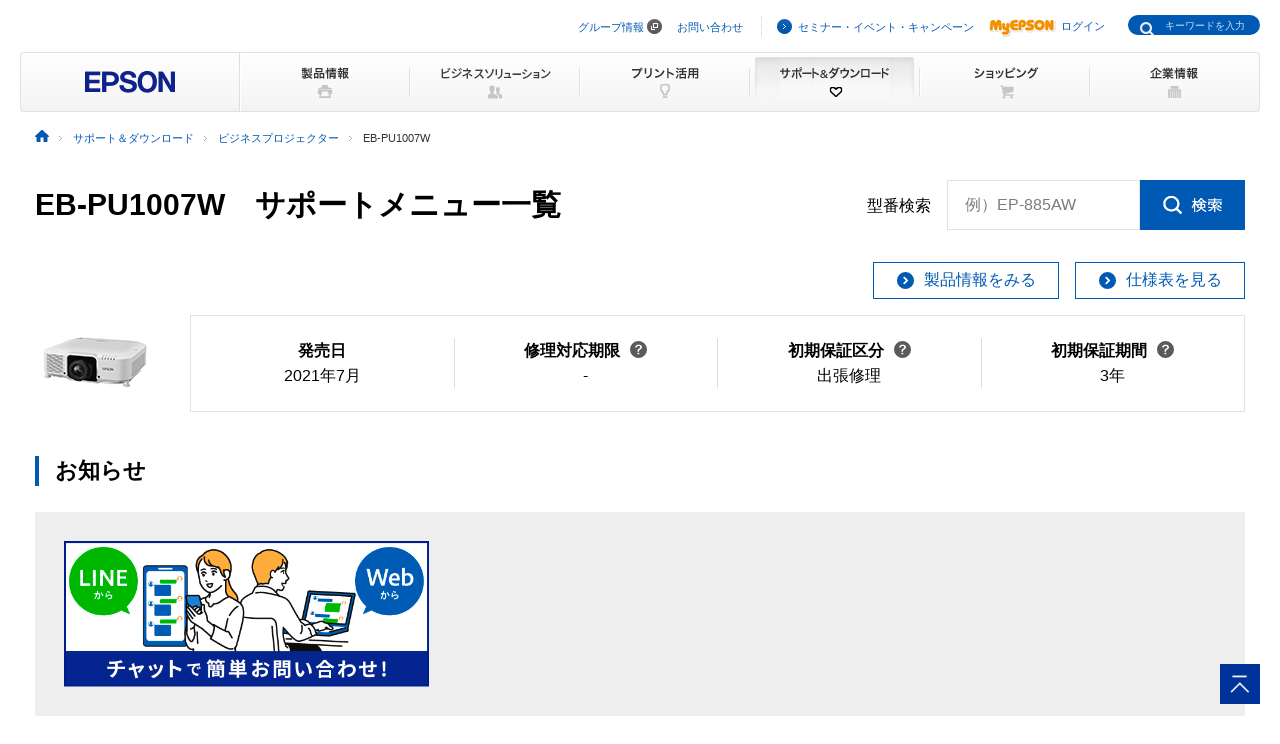

--- FILE ---
content_type: text/html
request_url: https://www.epson.jp/support/portal/support_menu/eb-pu1007w.htm
body_size: 36245
content:
<!DOCTYPE html>
<html lang="ja">
<head>
<!--||| META |||-->
<meta charset="UTF-8">
<meta name="viewport" content="width=device-width,initial-scale=1,minimum-scale=1,maximum-scale=2,user-scalable=yes">
<meta http-equiv="X-UA-Compatible" content="IE=Edge">
<meta name="description" content="ビジネスプロジェクター 「EB-PU1007W」に関するアフターサポート情報はコチラ。「EB-PU1007W」のアフターサポート情報を提供しています。日本国内のエプソン製品にアフターサポートに関する公式サイト。">
<meta name="robots" content="noodp,index,follow">
<meta name="format-detection" content="telephone=no">
<!--||| OGP |||-->
<meta property="og:site_name" content="エプソン">
<meta property="og:title" content="ビジネスプロジェクター EB-PU1007W｜サポート＆ダウンロード｜エプソン">
<meta property="og:description" content="ビジネスプロジェクター 「EB-PU1007W」に関するアフターサポート情報はコチラ。「EB-PU1007W」のアフターサポート情報を提供しています。日本国内のエプソン製品にアフターサポートに関する公式サイト。">
<meta property="og:type" content="article">
<meta property="og:url" content="https://www.epson.jp/support/portal/support_menu/eb-pu1007w.htm">
<meta property="og:image" content="https://www.epson.jp/images/ogp_img.png">
<meta name="twitter:card" content="summary">
<!--||| TITLE |||-->
<title>ビジネスプロジェクター EB-PU1007W｜サポート＆ダウンロード｜エプソン</title>
<!--||| CANONICAL |||-->
<link rel="canonical" href="https://www.epson.jp/support/portal/support_menu/eb-pu1007w.htm">
<!--||| CSS |||-->
<!-- Global -->
<link rel="stylesheet" href="/common/css/import.css" media="screen,all">
<link rel="stylesheet" href="/common/css/import_rwd.css" media="screen,all">
<!-- Local -->
<link rel="stylesheet" href="/support/common/css/app.css">
<!--||| JavaScript |||-->
<!-- Global -->
<script src="/common/js/jquery-3.6.0.min.js" charset="utf-8" defer></script>
<script src="/common/js/jquery.easing.min.js" charset="utf-8" defer></script>
<script src="/common/js/clickevent.js" defer></script>
<script src="/common/js/global_utf8.js" defer></script>
<script src="/common/js/navi.js" defer></script>
<script src="/common/js/share.js" defer></script>
<!-- Local -->
<!--||| /common/include/gtm.txt|||-->
<!-- Google Tag Manager -->
<script>(function(w,d,s,l,i){w[l]=w[l]||[];w[l].push({'gtm.start':
new Date().getTime(),event:'gtm.js'});var f=d.getElementsByTagName(s)[0],
j=d.createElement(s),dl=l!='dataLayer'?'&l='+l:'';j.async=true;j.src=
'//www.googletagmanager.com/gtm.js?id='+i+dl;f.parentNode.insertBefore(j,f);
})(window,document,'script','dataLayer','GTM-W5VC7V');</script>

<script>(function(w,d,s,l,i){w[l]=w[l]||[];w[l].push({'gtm.start':
new Date().getTime(),event:'gtm.js'});var f=d.getElementsByTagName(s)[0],
j=d.createElement(s),dl=l!='dataLayer'?'&l='+l:'';j.async=true;j.src=
'//www.googletagmanager.com/gtm.js?id='+i+dl;f.parentNode.insertBefore(j,f);
})(window,document,'script','dataLayer','GTM-WM5S5F');</script>
<!-- End Google Tag Manager -->
</head>
<body>
<!-- mobilus 202401 C15:VP-B LIVE→ -->
<script type="text/javascript" charset="UTF-8" src="https://guest-agent.mobilus.me/web/mobi-agent-client-frame-loader.min.js?domainId=ehbepson"></script>
<script>
  function sendFirstMsg(){
    MobiAgentClient.sendGuestHiddenMessage('ゲストがプロジェクターで小窓を起動しました。');
  }
  MobiAgentClient.on('sdkReady', function(data) {
    MobiAgentClient.on('roomReady', function(data){
    });
    if (!data.hasRoom){
      //ルームが存在する場合(再訪時など)は不要
      MobiAgentClient.once(MobiAgentClient.Events.openFrame, sendFirstMsg);
    } else {
    }
  }); 
  //MobiAgentClient.initialize(			//起動オプションを使用する場合はこちら
  MobiAgentClient.init(
	'https://guest-agent.mobilus.me',	// 使用する環境のFQDN※を記載
	'ehbepson',				// 問い合わせを行うドメインIDを記載
    {},						// オプション（なければこのまま）
    function(){}				// コールバック
  );
</script>
<!-- ←mobilus 202401 C15:VP-B LIVE -->

<!--||| HEADER |||-->
<div id="header" class="header_broad">
<div id="top">このページの先頭</div>
<div id="headNav">
<noscript><iframe src="//www.googletagmanager.com/ns.html?id=GTM-W5VC7V"
height="0" width="0" style="display:none;visibility:hidden"></iframe></noscript>
<noscript><iframe src="//www.googletagmanager.com/ns.html?id=GTM-WM5S5F"
height="0" width="0" style="display:none;visibility:hidden"></iframe></noscript>
<script type="text/javascript" src="/common/js/common_header_utf8.js" charset="utf-8"></script>
<script type="text/javascript" src="/common/js/common_search_navi.js" charset="utf-8"></script>
<div id="top">このページの先頭</div>
<div class="headGroup">
<div class="nav">
<ul><!--
--><li id="skipNav"><a href="#contents">ナビゲーションをスキップ</a></li><!--
--><li><a href="https://corporate.epson/ja/" target="_blank">グループ情報</a> <img alt="" src="/common/images/ico_pop_01.gif" width="15" height="15"></li><!--
--><li><a href="/contact/">お問い合わせ</a></li><!--
--></ul>
</div>

<div class="util">
<ul><!--
--><li><p class="iLink02"><a href="/ec/">セミナー・イベント・キャンペーン</a></p></li><!--
--><li><p class="myEpson"><a href="https://my.epson.jp/gateway/myepson/sso?_n=%2fmyepson%2fcustomers%2ftop%2f%3F_aid%3Djph"><img src="/common/images/ico_myepson_01.gif" width="67" height="22" alt="MyEPSON" />ログイン</a></p></li><!--
--></ul>
</div>
</div>

<a class="jpHeaderLogo" href="/"><img src="/s/common/images/img_logo_epson.gif" alt="EPSON"></a>

<div class="btnSearch"></div>

<div class="serch">
<form style="display:none"><span class="txt"><input type="text"></input></span></form>
<div class="mf_finder_container">
  <mf-search-box
  ajax-url="https://finder.api.mf.marsflag.com/api/v1/finder_service/documents/920041a7/search"
  submit-text=""
  options-hidden
  doctype-hidden
  serp-url="/result/"
  ignore-search-result
  placeholder="キーワードを入力"
  imgsize-default="1"
  use-links
  ></mf-search-box>
</div>
</div>


<div class="mobile menuButton"></div>
<!-- / #headNav --></div>
<div id="gNav" class="support">
<p class="logo"><a href="/"><img src="/common/images/head/head_logo_broad.gif" width="220" height="60" alt="EPSON" /></a></p>

<div class="nav">
<ul class="clearfix"><!--
--><li class="gnav01"><a href="/products/"><img src="/common/images/head/head_nav_global_broad01.gif" width="170" height="60" alt="製品情報" /></a></li><!--
--><li class="gnav02"><a href="/b_solution/"><img src="/common/images/head/head_nav_global_broad02.gif" width="170" height="60" alt="ビジネスソリューション" /></a></li><!--
--><li class="gnav03"><a href="/katsuyou/"><img src="/common/images/head/head_nav_global_broad03.gif" width="170" height="60" alt="プリント活用" /></a></li><!--
--><li class="gnav04"><a href="/support/"><img src="/common/images/head/head_nav_global_broad04.gif" width="170" height="60" alt="サポート＆ダウンロード" /></a></li><!--
--><li class="gnav05"><a href="https://shop.epson.jp/redirect/iltoshop/index-mk.asp?urlid=ile_gnav"><img src="/common/images/head/head_nav_global_broad05.gif" width="170" height="60" alt="ショッピング" /></a></li><!--
--><li class="gnav06"><a href="/corporate/"><img src="/common/images/head/head_nav_global_broad06.gif" width="170" height="60" alt="企業情報" /></a></li><!--
--></ul>
</div>
<ul class="mobile menuItems">
  <li><a href="/products/">製品情報</a></li>
  <li><a href="/b_solution/">ビジネスソリューション</a></li>
  <li><a href="/katsuyou/">プリント活用</a></li>
  <li><a href="/support/">サポート＆ダウンロード</a></li>
  <li><a href="https://shop.epson.jp/redirect/iltoshop/index-mk.asp?urlid=ile_gnav">ショッピング</a></li>
  <li><a href="/corporate/">企業情報</a></li>
  <li><a href="https://corporate.epson/ja/" target="_blank">グループ情報<img src="/common/images/ico_pop_04.png" alt="new window" class="nWindow"></a></li>
  <li><a href="/contact/">お問い合わせ</a></li>
  <li><a href="/ec/">セミナー・イベント・キャンペーン</a></li>
  <li><a href="https://my.epson.jp/gateway/myepson/sso?_n=%2fmyepson%2fcustomers%2ftop%2f%3F_aid%3Djph">MyEPSON ログイン</a></li>
</ul>

<!-- / #gnav --></div>
<div class="headLogo">
	<p class="logo lineS mobile"><a href="/"><img src="/s/common/images/img_logo_epson.gif" alt="EPSON"></a></p>
</div>
<!-- #topicPath -->
<div id="topicPath">
<ul itemscope itemtype="http://schema.org/BreadcrumbList">
<li itemprop="itemListElement" itemscope itemtype="http://schema.org/ListItem"><a itemprop="item" href="/"><img src="/common/images/ico_topicpath_01.gif" alt="ホーム"><meta itemprop="name" content="ホーム"></a><meta itemprop="position" content="1"></li>
<li itemprop="itemListElement" itemscope itemtype="http://schema.org/ListItem"><a itemprop="item" href="/support/"><span itemprop="name">サポート＆ダウンロード</span></a><meta itemprop="position" content="2"></li>
<li itemprop="itemListElement" itemscope itemtype="http://schema.org/ListItem"><a itemprop="item" href="/support/support_menu/ks/15.htm"><span itemprop="name">ビジネスプロジェクター</span></a><meta itemprop="position" content="3"></li>
<li class="current" itemprop="itemListElement" itemscope itemtype="http://schema.org/ListItem"><span itemprop="name">EB-PU1007W</span><meta itemprop="position" content="4"></li>
</ul>
</div>
<!-- / #topicPath-->
</div>
<!--||| / HEADER |||-->
<!--||| CONTENTS |||-->
<div id="contents" class="wide">
  <div class="Main__content">
    <div class="cmn-search-heading1">
      <div class="cmn-search-heading1__inner">
        <div class="cmn-search-heading1__caption">
          <h1 class="cmn-search-heading1__title">EB-PU1007W　サポートメニュー一覧</h1>
        </div>
        <div class="cmn-search-heading1-search js-model-number-search">
          <div class="cmn-search-heading1-search__inner">
            <div class="katabanSearchBlock">
              <div class="katabanSearch02">
                <form method="get" action="https://my.epson.jp/pmns/search/kpProductSearch/">
                  <fieldset>
                  <legend>型番検索</legend>
                  <p class="searchBtnProd"><span class="txt"><label for="kataban_form_phrase">型番検索<span class="innerTxt js-model-number-search__placeholder">例）EP-885AW</span></label><input type="text" name="prodName" title="型番検索" value="" id="kataban_form_phrase" autocomplete="off" class="js-model-number-search__target"></span><span class="img"><input class="js-model-number-search__button" type="image" src="/support/common/img/cmn_ic02.gif" alt="検索" onclick="javascript:;"></span></p>
                  </fieldset>
                </form>
              </div>
            <!-- / .katabanSearch --></div>
          </div>
        </div>

      </div>
    </div>
    <div class="cmn-basic-information">
      <div class="cmn-basic-information__inner">
        <div class="cmn-basic-information-button-wrap">
          <div class="cmn-basic-information-button"><a href="https://www.epson.jp/products/bizprojector/ebpu20/" class="cmn-basic-information-button__type"><span class="cmn-basic-information-button__label">製品情報をみる</span></a></div>
          <div class="cmn-basic-information-button"><a href="https://www.epson.jp/products/bizprojector/ebpu20/spec.htm" class="cmn-basic-information-button__type"><span class="cmn-basic-information-button__label">仕様表を見る</span></a></div>
        </div>
        <div class="cmn-basic-information__detail">
          <div class="cmn-basic-information__image"><img src="/img_products/prod/EB-PU1007W_120_90.jpg" alt=""></div>
          <ul class="cmn-basic-information__list">
<!--            <li><span class="cmn-basic-information__list__label">発売日</span>2021年7月</li> -->
            <li><div class="cmn-basic-information-tooltip__inner"><b>発売日</b></div>2021年7月</li>
            <li><div class="cmn-basic-information-tooltip__inner"><a href="javascript:void(0);" class="cmn-basic-information-tooltip js-tooltip">修理対応期限<span class="cmn-basic-information-tooltip__balloon js-tooltip__balloon"><span class="cmn-basic-information-tooltip__balloon__inner"><span class="cmn-basic-information-tooltip__balloon__text">修理受付が可能な<br>期限です</span></span></span></a></div>-</li>
            <li><div class="cmn-basic-information-tooltip__inner"><a href="javascript:void(0);" class="cmn-basic-information-tooltip js-tooltip">初期保証区分<span class="cmn-basic-information-tooltip__balloon js-tooltip__balloon"><span class="cmn-basic-information-tooltip__balloon__inner"><span class="cmn-basic-information-tooltip__balloon__text">無償保証対応の<br>修理サービスです</span></span></span></a></div>出張修理</li>
            <li><div class="cmn-basic-information-tooltip__inner"><a href="javascript:void(0);" class="cmn-basic-information-tooltip js-tooltip">初期保証期間<span class="cmn-basic-information-tooltip__balloon js-tooltip__balloon"><span class="cmn-basic-information-tooltip__balloon__inner"><span class="cmn-basic-information-tooltip__balloon__text">無償修理の保証期間です</span></span></span></a></div>3年</li>
          </ul>
        </div>
      </div>
    </div>
    <section>
      <div class="heading3">
        <div class="heading3__inner">
          <h2 class="heading3__title">お知らせ</h2>
        </div>
      </div>
      <div class="cmn-product-banner">
        <div class="cmn-product-banner__inner">
          <div class="cmn-product-banner__image"><a href="https://www.epson.jp/support/info/chat/index.htm?utm_medium=owned&utm_source=ownedlink&utm_campaign=ehb_support&utm_content=sup_ktbnpt" class="cmn-product-banner__image__frame"><img src="https://www.epson.jp/support/images/banner/chat_LP_banner.jpg" alt="チャットで簡単お問い合わせ"></a></div>
        </div>
      </div>
    </section>

    <div class="cmn-tab">
      <div class="cmn-tab__head">
        <ul class="cmn-tab__list" data-col-sp="3">
          <li class="is-current"><a href="/support/portal/support_menu/eb-pu1007w.htm" class="cmn-tab__button"><span class="cmn-tab__label">サポートメニュー<br>一覧</span></a></li>
          <li><a href="/support/portal/download/eb-pu1007w.htm" class="cmn-tab__button"><span class="cmn-tab__label">ドライバー・ソフトウェアダウンロード</span></a></li>
          <li><a href="/support/portal/used/eb-pu1007w.htm" class="cmn-tab__button"><span class="cmn-tab__label">困った時・使い方・操作方法</span></a></li>
          <li><a href="/support/portal/info/eb-pu1007w.htm" class="cmn-tab__button"><span class="cmn-tab__label">お問い合わせ</span></a></li>
          <li><a href="/support/portal/hoshu/eb-pu1007w.htm" class="cmn-tab__button"><span class="cmn-tab__label">修理・保守・<br>導入支援情報</span></a></li>
          <li><a href="/support/portal/shoumouhin/eb-pu1007w.htm" class="cmn-tab__button"><span class="cmn-tab__label">消耗品情報</span></a></li>
        </ul>
      </div>
      <div class="cmn-tab__body">
        <div class="cmn-tab__detail">
          <div class="heading-column" data-col-pc="1">
            <section class="heading-column__item">
              <div class="cmn-icon-heading2">
                <div class="cmn-icon-heading2__inner">
                  <div class="cmn-icon-heading2__image"><img src="/support/common/img/cmn_ic01_01.png" alt=""></div>
                  <h2 class="cmn-icon-heading2__title">ドライバー・ソフトウェアダウンロード</h2>
                </div>
              </div>
              <div class="cmn-button-wrap">
                <div class="cmn-button">
                  <a href="/support/portal/download/eb-pu1007w.htm#DSList" class="cmn-button__type"><span class="cmn-button__label">ドライバー・ソフトウェア一覧</span></a>
                </div>
              </div>
            </section>
            <section class="heading-column__item">
              <div class="cmn-icon-heading2">
                <div class="cmn-icon-heading2__inner">
                  <div class="cmn-icon-heading2__image"><img src="/support/common/img/cmn_ic01_02.png" alt=""></div>
                  <h2 class="cmn-icon-heading2__title">困ったとき・使い方・操作方法</h2>
                </div>
              </div>
              <div class="cmn-button-wrap">
                <div class="cmn-button">
                  <a href="/support/portal/used/eb-pu1007w.htm#Question" class="cmn-button__type"><span class="cmn-button__label">よくあるご質問</span></a>
                </div>
                <div class="cmn-button">
                  <a href="/support/portal/used/eb-pu1007w.htm#Manual" class="cmn-button__type"><span class="cmn-button__label">マニュアル一覧</span></a>
                </div>
                <div class="cmn-button">
                  <a href="/support/portal/used/eb-pu1007w.htm#OSInfo" class="cmn-button__type"><span class="cmn-button__label">OS対応情報</span></a>
                </div>
                <div class="cmn-button">
                  <a href="/support/portal/used/eb-pu1007w.htm#AnythingQuestion" class="cmn-button__type"><span class="cmn-button__label">なんでも質問箱</span></a>
                </div>
                <div class="cmn-button">
                  <div class="cmn-button__type--nolink"><span class="cmn-button__label">他社製品対応情報</span><i class="cmn-button__category">&#x5bfe;&#x8c61;&#x5916;</i></div>
                </div>
              </div>
            </section>
            <section class="heading-column__item">
              <div class="cmn-icon-heading2">
                <div class="cmn-icon-heading2__inner">
                  <div class="cmn-icon-heading2__image"><img src="/support/common/img/cmn_ic01_03.png" alt=""></div>
                  <h2 class="cmn-icon-heading2__title">お問い合わせ</h2>
                </div>
              </div>
              <div class="cmn-button-wrap">
                <div class="cmn-button">
                  <a href="/support/portal/info/eb-pu1007w.htm#TelInfo" class="cmn-button__type"><span class="cmn-button__label">お電話でのお問い合わせ</span></a>
                </div>
                <div class="cmn-button">
                  <a href="/support/portal/info/eb-pu1007w.htm#mailInfo" class="cmn-button__type"><span class="cmn-button__label">メールでのお問い合わせ</span></a>
                </div>
                <div class="cmn-button">
                  <div class="cmn-button__type--nolink"><span class="cmn-button__label">遠隔サポート</span><i class="cmn-button__category">&#x5bfe;&#x8c61;&#x5916;</i></div>
                </div>
                <div class="cmn-button">
                  <div class="cmn-button__type--nolink"><span class="cmn-button__label">おうちプリント</span><i class="cmn-button__category">&#x5bfe;&#x8c61;&#x5916;</i></div>
                </div>
              </div>
            </section>
            <section class="heading-column__item">
              <div class="cmn-icon-heading2">
                <div class="cmn-icon-heading2__inner">
                  <div class="cmn-icon-heading2__image"><img src="/support/common/img/cmn_ic01_04.png" alt=""></div>
                  <h2 class="cmn-icon-heading2__title">修理・保守・導入支援情報</h2>
                </div>
              </div>
              <section>
                <div class="heading3">
                  <div class="heading3__inner">
                    <h3 class="heading3__title">導入支援</h3>
                  </div>
                </div>
                <div class="cmn-button-wrap">
                  <div class="cmn-button">
                    <a href="/support/portal/hoshu/eb-pu1007w.htm#LoadingPrice" class="cmn-button__type"><span class="cmn-button__label">搬入設置料金</span></a>
                  </div>
                </div>
              </section>
              <section>
                <div class="heading3">
                  <div class="heading3__inner">
                    <h3 class="heading3__title">定額保守</h3>
                  </div>
                </div>
                <div class="cmn-button-wrap">
                  <div class="cmn-button">
                    <a href="/support/portal/hoshu/eb-pu1007w.htm#EpsonServicePack" class="cmn-button__type"><span class="cmn-button__label">エプソンサービスパック</span></a>
                  </div>
                  <div class="cmn-button">
                    <div class="cmn-button__type--nolink"><span class="cmn-button__label">定期交換部品付エプソン<br />サービスパック</span><i class="cmn-button__category">&#x5bfe;&#x8c61;&#x5916;</i></div>
                  </div>
                  <div class="cmn-button">
                    <div class="cmn-button__type--nolink"><span class="cmn-button__label">引取保守パック</span><i class="cmn-button__category">&#x5bfe;&#x8c61;&#x5916;</i></div>
                  </div>
                  <div class="cmn-button">
                    <div class="cmn-button__type--nolink"><span class="cmn-button__label">消耗品付サービスパック</span><i class="cmn-button__category">&#x5bfe;&#x8c61;&#x5916;</i></div>
                  </div>
                  <div class="cmn-button">
                    <a href="/support/portal/hoshu/eb-pu1007w.htm#GoPack" class="cmn-button__type"><span class="cmn-button__label">Go-PACK</span></a>
                  </div>
                  <div class="cmn-button">
                    <div class="cmn-button__type--nolink"><span class="cmn-button__label">定期交換部品一覧</span><i class="cmn-button__category">&#x5bfe;&#x8c61;&#x5916;</i></div>
                  </div>
                  <div class="cmn-button">
                    <div class="cmn-button__type--nolink"><span class="cmn-button__label">リフレッシュキット</span><i class="cmn-button__category">&#x5bfe;&#x8c61;&#x5916;</i></div>
                  </div>
                </div>
              </section>
              <section>
                <div class="heading3">
                  <div class="heading3__inner">
                    <h3 class="heading3__title">修理</h3>
                  </div>
                </div>
                                <div class="cmn-button-wrap">
                  <div class="cmn-button">
                    <div class="cmn-button__type--nolink"><span class="cmn-button__label">引取修理</span><i class="cmn-button__category">&#x5bfe;&#x8c61;&#x5916;</i></div>
                  </div>
                  <div class="cmn-button">
                    <a href="/support/shuri/shucho/" class="cmn-button__type"><span class="cmn-button__label">出張修理</span></a>
                  </div>
                  <div class="cmn-button">
                    <a href="/support/shuri/quick/" class="cmn-button__type"><span class="cmn-button__label">持込修理</span></a>
                  </div>
                  <div class="cmn-button">
                    <a href="/support/portal/hoshu/eb-pu1007w.htm#repairList" class="cmn-button__type"><span class="cmn-button__label">修理サービス一覧を見る</span></a>
                  </div>
                </div>
              </section>
            </section>
            <section class="heading-column__item">
              <div class="cmn-icon-heading2">
                <div class="cmn-icon-heading2__inner">
                  <div class="cmn-icon-heading2__image"><img src="/support/common/img/cmn_ic01_05.png" alt=""></div>
                  <h2 class="cmn-icon-heading2__title">消耗品情報</h2>
                </div>
              </div>
              <div class="cmn-button-wrap">
                <div class="cmn-button">
                  <a href="/support/portal/shoumouhin/eb-pu1007w.htm#Shoumouhin" class="cmn-button__type"><span class="cmn-button__label">消耗品一覧</span></a>
                </div>
<!--                <div class="cmn-button">
                  <div class="cmn-button__type--nolink"><span class="cmn-button__label">オプション一覧</span><i class="cmn-button__category">&#x5bfe;&#x8c61;&#x5916;</i></div>
                </div> -->
              </div>
            </section>
          </div>
          <div class="heading-column" data-col-pc="2">
            <section class="heading-column__item">
              <div class="cmn-icon-heading2">
                <div class="cmn-icon-heading2__inner">
                  <div class="cmn-icon-heading2__image"><img src="/support/common/img/cmn_ic01_07.png" alt=""></div>
                  <h2 class="cmn-icon-heading2__title">ショールーム・ギャラリー</h2>
                </div>
              </div>
              <div class="list-wrap">
                <ul class="link-list" data-col-pc="1" data-col-sp="1">
                  <li><a href="/showroom/" class="link-list__type">エプソンスクエア丸の内（ショールーム・エプサイト）<br>エプソンのオフィス向けショールーム</a></li>
                </ul>
              </div>
            </section>
            <section class="heading-column__item">
              <div class="cmn-icon-heading2">
                <div class="cmn-icon-heading2__inner">
                  <div class="cmn-icon-heading2__image"><img src="/support/common/img/cmn_ic01_08.png" alt=""></div>
                  <h2 class="cmn-icon-heading2__title">カタログ</h2>
                </div>
              </div>
              <div class="list-wrap">
                <ul class="link-list" data-col-pc="1" data-col-sp="1">
                  <li><a href="/products/catalog/" class="link-list__type">カタログ</a></li>
                </ul>
              </div>
            </section>
            <section class="heading-column__item">
              <div class="cmn-icon-heading2">
                <div class="cmn-icon-heading2__inner">
                  <div class="cmn-icon-heading2__image"><img src="/support/common/img/cmn_ic01_09.png" alt=""></div>
                  <h2 class="cmn-icon-heading2__title">ご使用された製品のリサイクル（法人様）</h2>
                </div>
              </div>
              <div class="list-wrap">
                <ul class="link-list" data-col-pc="1" data-col-sp="1">
                  <li><a href="/recycle/3r/" class="link-list__type">事業系使用済み情報処理機器回収・再資源化</a></li>
                </ul>
              </div>
            </section>
            <section class="heading-column__item">
              <div class="cmn-icon-heading2">
                <div class="cmn-icon-heading2__inner">
                  <div class="cmn-icon-heading2__image"><img src="/support/common/img/cmn_ic01_10.png" alt=""></div>
                  <h2 class="cmn-icon-heading2__title">輸出管理</h2>
                </div>
              </div>
              <div class="list-wrap">
                <ul class="link-list" data-col-pc="1" data-col-sp="1">
                  <li><a href="/support/info/gaihihantei/" class="link-list__type">該非判定書発行請求</a></li>
                </ul>
              </div>
            </section>
            <section class="heading-column__item">
              <div class="cmn-icon-heading2">
                <div class="cmn-icon-heading2__inner">
                  <div class="cmn-icon-heading2__image"><img src="/support/common/img/cmn_ic01_11.png" alt=""></div>
                  <h2 class="cmn-icon-heading2__title">安全データシート（SDS）</h2>
                </div>
              </div>
              <div class="list-wrap">
                <ul class="link-list" data-col-pc="1" data-col-sp="1">
                  <li><a href="/products/environment/msds.htm" class="link-list__type">安全データシート（SDS）</a></li>
                </ul>
              </div>
            </section>
          </div>
        </div>
      </div>
    </div>
  </div>
</div>
<!--||| / CONTENTS |||-->
<!--||| FOOTER |||-->
<hr>
<div id="footer">
<div id="pagetopBlock">
<p><a href="#top"><img src="/common/images/ico_pagetop_01.gif" width="33" height="33" alt="このページの先頭へ" /></a></p>
</div>
<div id="footer_broad">

<div id="deepFoot" class="clearfix">
<div class="main">
<dl>
<dt class="ttl"><span class="iLink01"><a href="/products/">製品情報</a></span></dt>
<dd class="listBlock clearfix">

<div class="layCol01">
<dl class="first">
<dt>個人・家庭向けプリンター<br />
<p class="ml10 mt20">＜用途から選ぶ＞</p>
</dt>
<dd>
<ul class="list ml10">
<li><a href="/products/homeprinter/">ホームプリンター</a></li>
<li><a href="/products/photoprinter/">写真高画質プリンター</a></li>
</ul>
</dd>
</dl>

<dl style="padding-top:20px;">
<dt style="margin-left:10px;">＜カテゴリーから選ぶ＞</dt>
<dd>
<ul class="list" style="margin-left:10px;">
<li><a href="/products/colorio/">カラリオプリンター</a></li>
<li><a href="/products/pro/">プロセレクション</a></li>
<li><a href="/products/ecotank/">エコタンク搭載モデル</a></li>
</ul>
</dd>
<dt style="padding-top:30px;">法人・業務向けプリンター・複合機</dt>
<dd>
<ul class="list">
<li class="first"><a href="/products/bizprinter/smartcharge/">エプソンのスマートチャージ</a></li>
<li><a href="/products/bizprinter/">ビジネスプリンター<br />（インクジェット・ページプリンター）</a></li>
<li><a href="/products/largeprinter/">大判プリンター</a></li>
<li><a href="/products/dotprinter/">ドットインパクトプリンター</a></li>
<li><a href="/products/receiptprinter/">レシートプリンター</a></li>
<li><a href="/products/label/">ラベルプリンター</a></li>
</ul>
</dd>
</dl>
</div>

<div class="layCol02">
<dl>
<dt>産業向けプリンター・デジタル印刷機</dt>
<dd>
<ul class="list">
<li class="first"><a href="/products/largeprinter/signdisplay/">大判プリンター サイン＆ディスプレイ</a></li>
<li><a href="/products/largeprinter/goods/">大判プリンター グッズ・アパレル・ソフトサイン</a></li>
<li><a href="/products/ppps/">業務用写真・プリントシステム</a></li>
<li><a href="/products/surepress/">デジタルラベル印刷機</a></li>
<li><a href="/products/textile/">デジタル捺染機</a></li>
</ul>
</dd>
</dl>

<dl style="padding-top:20px;">
<dt>消耗品</dt>
<dd>
<ul class="list">
<li class="first"><a href="/products/supply/shoumouhin/">プリンター消耗品</a></li>
</ul>
</dd>
</dl>
<p style="padding-top:20px;font-size: 79%; border-bottom:1px dotted #ddd;padding-bottom: 10px;"><a href="/products/printer/" class="iLink01">プリンター製品情報</a></p>

<dl style="padding-top:20px;">
<dd>
<ul class="list">
<li class="first"><a href="/products/projector/">プロジェクター</a></li>
<li><a href="/products/smartglasses/">スマートグラス</a></li>
<li><a href="https://www.orient-watch.jp/" target="_blank" class="iPop01">ウオッチ：Orient Star / Orient</a> <img alt="新規ウィンドウが開きます" src="/common/images/ico_pop_01.gif" width="15" height="15"></li>
<li><a href="https://shop.epson.jp/pc/">パソコン</a></li>
<li><a href="/products/scanner/">スキャナー</a></li>
<li><a href="/products/discproducer/">ディスク デュプリケーター</a></li>
<li><a href="/products/paperlab/">乾式オフィス製紙機 PaperLab</a></li>
<li><a href="/products/ac/">会計ソフト</a></li>
<li><a href="/products/bizprinter/software/">印刷管理セキュリティー</a></li>
</ul>
</dd>
</dl>

</div>

<div class="layCol03">
<dl class="">
<dt>産業向け製品</dt>
<dd>
<ul class="list">
<li class="first"><a href="/products/robots/">産業用ロボット</a></li>
<li><a href="/products/robots/lineup/vibrometer/">スマート振動センサー</a></li>
<li><a href="https://www.epson-tcform.co.jp/ja/" target="_blank" class="iPop01">部品成形ソリューション</a> <img alt="新規ウィンドウが開きます" src="/common/images/ico_pop_01.gif" width="15" height="15"></li>
</ul>
</dd>
</dl>

<dl style="padding-top:20px;">
<dt>&lt;インクジェットソリューション&gt;</dt>
<dd>
<ul class="list">
<li><a href="/products/inkjet/head/">インクジェットヘッド</a></li>
<li><a href="/products/inkjet/application/">R&amp;D用インクジェット装置</a></li>
</ul>
</dd>
</dl>

<dl style="padding-top:20px;">
<dt>&lt;マイクロデバイス&gt;</dt>
<dd>
<ul class="list">
<li><a href="/prod/semicon/">半導体</a></li>
<li><a href="https://www.epsondevice.com/crystal/ja/" target="_blank" class="iPop01">水晶デバイス</a> <img alt="新規ウィンドウが開きます" src="/common/images/ico_pop_01.gif" width="15" height="15"></li>
<li><a href="https://www.epsondevice.com/sensing/ja/" target="_blank" class="iPop01">センシングデバイス</a> <img alt="新規ウィンドウが開きます" src="/common/images/ico_pop_01.gif" width="15" height="15"></li>
</ul>
</dd>
</dl>

</div>

</dd>
</dl>
</div>

<div class="side">
<ul class="list">
<li class="first"><p class="iLink01"><a href="/b_solution/">ビジネスソリューション・<br />導入事例</a></p></li>
<li><p class="iLink01"><a href="/katsuyou/">プリント活用</a></p></li>
<li><p class="iLink01"><a href="/support/">サポート&amp;ダウンロード</a></p></li>
<li><p class="iLink01"><a href="https://shop.epson.jp/redirect/iltoshop/index-mk.asp?urlid=ile_fttr">ショッピング</a></p></li>
<li><p class="iLink01"><a href="/corporate/">企業情報</a></p></li>
<li><p class="iLink01"><a href="/contact/">お問い合わせ</a></p></li>
<li><p class="iLink01"><a href="/ec/">セミナー・イベント・<br />キャンペーン</a></p></li>
<li><p class="myEpson"><a href="https://my.epson.jp/gateway/myepson/sso?_n=%2fmyepson%2fcustomers%2ftop%2f%3F_aid%3Djpf"><img src="/common/images/ico_myepson_01.gif" width="67" height="22" alt="MyEPSON" />ログイン</a></p></li>
</ul>
</div>
<!-- / #deepFoot --></div>

<div id="fNav" class="clearfix">
<ul class="nav">
<li><a href="/sitemap/">サイトマップ</a></li>
<li><a href="/contact/">お問い合わせ</a></li>
<li><a href="/tou/">ご利用上の注意</a></li>
<li><a href="https://corporate.epson/ja/privacy/" target="_blank">個人情報の取り扱いについて <img alt="新規ウィンドウが開きます" src="/common/images/ico_pop_01.gif" width="15" height="15"></a></li>
<li><a href="/trademark/">商標について</a></li>
<li><a href="https://www.epson.com/" target="_blank" class="iPop01">epson.com</a> <img alt="新規ウィンドウが開きます" src="/common/images/ico_pop_01.gif" width="15" height="15"></li>
</ul>
<p class="copy"><span>&copy; Seiko Epson Corp. / Epson Sales Japan Corp. <script type="text/javascript">myDate = new Date() ;myYear = myDate.getFullYear ();document.write(myYear);</script></span></p>
<!-- / #fNav --></div>
<!-- / #footer_broad --></div>
<!-- / #footer --></div>

<script type="text/javascript" src="/common/js/common_footer_utf8.js" charset="utf-8"></script>

<script src="https://ce.mf.marsflag.com/latest/js/mf-search.js" charset="UTF-8"></script>

<!--||| / FOOTER |||-->
<script src="/support/common/js/app.js"></script>
</body>
</html>


--- FILE ---
content_type: application/javascript
request_url: https://www.epson.jp/support/common/js/app.js
body_size: 596415
content:
/******/ (function(modules) { // webpackBootstrap
/******/ 	// The module cache
/******/ 	var installedModules = {};
/******/
/******/ 	// The require function
/******/ 	function __webpack_require__(moduleId) {
/******/
/******/ 		// Check if module is in cache
/******/ 		if(installedModules[moduleId]) {
/******/ 			return installedModules[moduleId].exports;
/******/ 		}
/******/ 		// Create a new module (and put it into the cache)
/******/ 		var module = installedModules[moduleId] = {
/******/ 			i: moduleId,
/******/ 			l: false,
/******/ 			exports: {}
/******/ 		};
/******/
/******/ 		// Execute the module function
/******/ 		modules[moduleId].call(module.exports, module, module.exports, __webpack_require__);
/******/
/******/ 		// Flag the module as loaded
/******/ 		module.l = true;
/******/
/******/ 		// Return the exports of the module
/******/ 		return module.exports;
/******/ 	}
/******/
/******/
/******/ 	// expose the modules object (__webpack_modules__)
/******/ 	__webpack_require__.m = modules;
/******/
/******/ 	// expose the module cache
/******/ 	__webpack_require__.c = installedModules;
/******/
/******/ 	// define getter function for harmony exports
/******/ 	__webpack_require__.d = function(exports, name, getter) {
/******/ 		if(!__webpack_require__.o(exports, name)) {
/******/ 			Object.defineProperty(exports, name, { enumerable: true, get: getter });
/******/ 		}
/******/ 	};
/******/
/******/ 	// define __esModule on exports
/******/ 	__webpack_require__.r = function(exports) {
/******/ 		if(typeof Symbol !== 'undefined' && Symbol.toStringTag) {
/******/ 			Object.defineProperty(exports, Symbol.toStringTag, { value: 'Module' });
/******/ 		}
/******/ 		Object.defineProperty(exports, '__esModule', { value: true });
/******/ 	};
/******/
/******/ 	// create a fake namespace object
/******/ 	// mode & 1: value is a module id, require it
/******/ 	// mode & 2: merge all properties of value into the ns
/******/ 	// mode & 4: return value when already ns object
/******/ 	// mode & 8|1: behave like require
/******/ 	__webpack_require__.t = function(value, mode) {
/******/ 		if(mode & 1) value = __webpack_require__(value);
/******/ 		if(mode & 8) return value;
/******/ 		if((mode & 4) && typeof value === 'object' && value && value.__esModule) return value;
/******/ 		var ns = Object.create(null);
/******/ 		__webpack_require__.r(ns);
/******/ 		Object.defineProperty(ns, 'default', { enumerable: true, value: value });
/******/ 		if(mode & 2 && typeof value != 'string') for(var key in value) __webpack_require__.d(ns, key, function(key) { return value[key]; }.bind(null, key));
/******/ 		return ns;
/******/ 	};
/******/
/******/ 	// getDefaultExport function for compatibility with non-harmony modules
/******/ 	__webpack_require__.n = function(module) {
/******/ 		var getter = module && module.__esModule ?
/******/ 			function getDefault() { return module['default']; } :
/******/ 			function getModuleExports() { return module; };
/******/ 		__webpack_require__.d(getter, 'a', getter);
/******/ 		return getter;
/******/ 	};
/******/
/******/ 	// Object.prototype.hasOwnProperty.call
/******/ 	__webpack_require__.o = function(object, property) { return Object.prototype.hasOwnProperty.call(object, property); };
/******/
/******/ 	// __webpack_public_path__
/******/ 	__webpack_require__.p = "/";
/******/
/******/
/******/ 	// Load entry module and return exports
/******/ 	return __webpack_require__(__webpack_require__.s = 30);
/******/ })
/************************************************************************/
/******/ ([
/* 0 */
/*!*********************************************!*\
  !*** ../node_modules/jquery/dist/jquery.js ***!
  \*********************************************/
/*! no static exports found */
/*! all exports used */
/*! ModuleConcatenation bailout: Module is not an ECMAScript module */
/***/ (function(module, exports, __webpack_require__) {

var __WEBPACK_AMD_DEFINE_ARRAY__, __WEBPACK_AMD_DEFINE_RESULT__;/*!
 * jQuery JavaScript Library v3.5.1
 * https://jquery.com/
 *
 * Includes Sizzle.js
 * https://sizzlejs.com/
 *
 * Copyright JS Foundation and other contributors
 * Released under the MIT license
 * https://jquery.org/license
 *
 * Date: 2020-05-04T22:49Z
 */
( function( global, factory ) {

	"use strict";

	if (  true && typeof module.exports === "object" ) {

		// For CommonJS and CommonJS-like environments where a proper `window`
		// is present, execute the factory and get jQuery.
		// For environments that do not have a `window` with a `document`
		// (such as Node.js), expose a factory as module.exports.
		// This accentuates the need for the creation of a real `window`.
		// e.g. var jQuery = require("jquery")(window);
		// See ticket #14549 for more info.
		module.exports = global.document ?
			factory( global, true ) :
			function( w ) {
				if ( !w.document ) {
					throw new Error( "jQuery requires a window with a document" );
				}
				return factory( w );
			};
	} else {
		factory( global );
	}

// Pass this if window is not defined yet
} )( typeof window !== "undefined" ? window : this, function( window, noGlobal ) {

// Edge <= 12 - 13+, Firefox <=18 - 45+, IE 10 - 11, Safari 5.1 - 9+, iOS 6 - 9.1
// throw exceptions when non-strict code (e.g., ASP.NET 4.5) accesses strict mode
// arguments.callee.caller (trac-13335). But as of jQuery 3.0 (2016), strict mode should be common
// enough that all such attempts are guarded in a try block.
"use strict";

var arr = [];

var getProto = Object.getPrototypeOf;

var slice = arr.slice;

var flat = arr.flat ? function( array ) {
	return arr.flat.call( array );
} : function( array ) {
	return arr.concat.apply( [], array );
};


var push = arr.push;

var indexOf = arr.indexOf;

var class2type = {};

var toString = class2type.toString;

var hasOwn = class2type.hasOwnProperty;

var fnToString = hasOwn.toString;

var ObjectFunctionString = fnToString.call( Object );

var support = {};

var isFunction = function isFunction( obj ) {

      // Support: Chrome <=57, Firefox <=52
      // In some browsers, typeof returns "function" for HTML <object> elements
      // (i.e., `typeof document.createElement( "object" ) === "function"`).
      // We don't want to classify *any* DOM node as a function.
      return typeof obj === "function" && typeof obj.nodeType !== "number";
  };


var isWindow = function isWindow( obj ) {
		return obj != null && obj === obj.window;
	};


var document = window.document;



	var preservedScriptAttributes = {
		type: true,
		src: true,
		nonce: true,
		noModule: true
	};

	function DOMEval( code, node, doc ) {
		doc = doc || document;

		var i, val,
			script = doc.createElement( "script" );

		script.text = code;
		if ( node ) {
			for ( i in preservedScriptAttributes ) {

				// Support: Firefox 64+, Edge 18+
				// Some browsers don't support the "nonce" property on scripts.
				// On the other hand, just using `getAttribute` is not enough as
				// the `nonce` attribute is reset to an empty string whenever it
				// becomes browsing-context connected.
				// See https://github.com/whatwg/html/issues/2369
				// See https://html.spec.whatwg.org/#nonce-attributes
				// The `node.getAttribute` check was added for the sake of
				// `jQuery.globalEval` so that it can fake a nonce-containing node
				// via an object.
				val = node[ i ] || node.getAttribute && node.getAttribute( i );
				if ( val ) {
					script.setAttribute( i, val );
				}
			}
		}
		doc.head.appendChild( script ).parentNode.removeChild( script );
	}


function toType( obj ) {
	if ( obj == null ) {
		return obj + "";
	}

	// Support: Android <=2.3 only (functionish RegExp)
	return typeof obj === "object" || typeof obj === "function" ?
		class2type[ toString.call( obj ) ] || "object" :
		typeof obj;
}
/* global Symbol */
// Defining this global in .eslintrc.json would create a danger of using the global
// unguarded in another place, it seems safer to define global only for this module



var
	version = "3.5.1",

	// Define a local copy of jQuery
	jQuery = function( selector, context ) {

		// The jQuery object is actually just the init constructor 'enhanced'
		// Need init if jQuery is called (just allow error to be thrown if not included)
		return new jQuery.fn.init( selector, context );
	};

jQuery.fn = jQuery.prototype = {

	// The current version of jQuery being used
	jquery: version,

	constructor: jQuery,

	// The default length of a jQuery object is 0
	length: 0,

	toArray: function() {
		return slice.call( this );
	},

	// Get the Nth element in the matched element set OR
	// Get the whole matched element set as a clean array
	get: function( num ) {

		// Return all the elements in a clean array
		if ( num == null ) {
			return slice.call( this );
		}

		// Return just the one element from the set
		return num < 0 ? this[ num + this.length ] : this[ num ];
	},

	// Take an array of elements and push it onto the stack
	// (returning the new matched element set)
	pushStack: function( elems ) {

		// Build a new jQuery matched element set
		var ret = jQuery.merge( this.constructor(), elems );

		// Add the old object onto the stack (as a reference)
		ret.prevObject = this;

		// Return the newly-formed element set
		return ret;
	},

	// Execute a callback for every element in the matched set.
	each: function( callback ) {
		return jQuery.each( this, callback );
	},

	map: function( callback ) {
		return this.pushStack( jQuery.map( this, function( elem, i ) {
			return callback.call( elem, i, elem );
		} ) );
	},

	slice: function() {
		return this.pushStack( slice.apply( this, arguments ) );
	},

	first: function() {
		return this.eq( 0 );
	},

	last: function() {
		return this.eq( -1 );
	},

	even: function() {
		return this.pushStack( jQuery.grep( this, function( _elem, i ) {
			return ( i + 1 ) % 2;
		} ) );
	},

	odd: function() {
		return this.pushStack( jQuery.grep( this, function( _elem, i ) {
			return i % 2;
		} ) );
	},

	eq: function( i ) {
		var len = this.length,
			j = +i + ( i < 0 ? len : 0 );
		return this.pushStack( j >= 0 && j < len ? [ this[ j ] ] : [] );
	},

	end: function() {
		return this.prevObject || this.constructor();
	},

	// For internal use only.
	// Behaves like an Array's method, not like a jQuery method.
	push: push,
	sort: arr.sort,
	splice: arr.splice
};

jQuery.extend = jQuery.fn.extend = function() {
	var options, name, src, copy, copyIsArray, clone,
		target = arguments[ 0 ] || {},
		i = 1,
		length = arguments.length,
		deep = false;

	// Handle a deep copy situation
	if ( typeof target === "boolean" ) {
		deep = target;

		// Skip the boolean and the target
		target = arguments[ i ] || {};
		i++;
	}

	// Handle case when target is a string or something (possible in deep copy)
	if ( typeof target !== "object" && !isFunction( target ) ) {
		target = {};
	}

	// Extend jQuery itself if only one argument is passed
	if ( i === length ) {
		target = this;
		i--;
	}

	for ( ; i < length; i++ ) {

		// Only deal with non-null/undefined values
		if ( ( options = arguments[ i ] ) != null ) {

			// Extend the base object
			for ( name in options ) {
				copy = options[ name ];

				// Prevent Object.prototype pollution
				// Prevent never-ending loop
				if ( name === "__proto__" || target === copy ) {
					continue;
				}

				// Recurse if we're merging plain objects or arrays
				if ( deep && copy && ( jQuery.isPlainObject( copy ) ||
					( copyIsArray = Array.isArray( copy ) ) ) ) {
					src = target[ name ];

					// Ensure proper type for the source value
					if ( copyIsArray && !Array.isArray( src ) ) {
						clone = [];
					} else if ( !copyIsArray && !jQuery.isPlainObject( src ) ) {
						clone = {};
					} else {
						clone = src;
					}
					copyIsArray = false;

					// Never move original objects, clone them
					target[ name ] = jQuery.extend( deep, clone, copy );

				// Don't bring in undefined values
				} else if ( copy !== undefined ) {
					target[ name ] = copy;
				}
			}
		}
	}

	// Return the modified object
	return target;
};

jQuery.extend( {

	// Unique for each copy of jQuery on the page
	expando: "jQuery" + ( version + Math.random() ).replace( /\D/g, "" ),

	// Assume jQuery is ready without the ready module
	isReady: true,

	error: function( msg ) {
		throw new Error( msg );
	},

	noop: function() {},

	isPlainObject: function( obj ) {
		var proto, Ctor;

		// Detect obvious negatives
		// Use toString instead of jQuery.type to catch host objects
		if ( !obj || toString.call( obj ) !== "[object Object]" ) {
			return false;
		}

		proto = getProto( obj );

		// Objects with no prototype (e.g., `Object.create( null )`) are plain
		if ( !proto ) {
			return true;
		}

		// Objects with prototype are plain iff they were constructed by a global Object function
		Ctor = hasOwn.call( proto, "constructor" ) && proto.constructor;
		return typeof Ctor === "function" && fnToString.call( Ctor ) === ObjectFunctionString;
	},

	isEmptyObject: function( obj ) {
		var name;

		for ( name in obj ) {
			return false;
		}
		return true;
	},

	// Evaluates a script in a provided context; falls back to the global one
	// if not specified.
	globalEval: function( code, options, doc ) {
		DOMEval( code, { nonce: options && options.nonce }, doc );
	},

	each: function( obj, callback ) {
		var length, i = 0;

		if ( isArrayLike( obj ) ) {
			length = obj.length;
			for ( ; i < length; i++ ) {
				if ( callback.call( obj[ i ], i, obj[ i ] ) === false ) {
					break;
				}
			}
		} else {
			for ( i in obj ) {
				if ( callback.call( obj[ i ], i, obj[ i ] ) === false ) {
					break;
				}
			}
		}

		return obj;
	},

	// results is for internal usage only
	makeArray: function( arr, results ) {
		var ret = results || [];

		if ( arr != null ) {
			if ( isArrayLike( Object( arr ) ) ) {
				jQuery.merge( ret,
					typeof arr === "string" ?
					[ arr ] : arr
				);
			} else {
				push.call( ret, arr );
			}
		}

		return ret;
	},

	inArray: function( elem, arr, i ) {
		return arr == null ? -1 : indexOf.call( arr, elem, i );
	},

	// Support: Android <=4.0 only, PhantomJS 1 only
	// push.apply(_, arraylike) throws on ancient WebKit
	merge: function( first, second ) {
		var len = +second.length,
			j = 0,
			i = first.length;

		for ( ; j < len; j++ ) {
			first[ i++ ] = second[ j ];
		}

		first.length = i;

		return first;
	},

	grep: function( elems, callback, invert ) {
		var callbackInverse,
			matches = [],
			i = 0,
			length = elems.length,
			callbackExpect = !invert;

		// Go through the array, only saving the items
		// that pass the validator function
		for ( ; i < length; i++ ) {
			callbackInverse = !callback( elems[ i ], i );
			if ( callbackInverse !== callbackExpect ) {
				matches.push( elems[ i ] );
			}
		}

		return matches;
	},

	// arg is for internal usage only
	map: function( elems, callback, arg ) {
		var length, value,
			i = 0,
			ret = [];

		// Go through the array, translating each of the items to their new values
		if ( isArrayLike( elems ) ) {
			length = elems.length;
			for ( ; i < length; i++ ) {
				value = callback( elems[ i ], i, arg );

				if ( value != null ) {
					ret.push( value );
				}
			}

		// Go through every key on the object,
		} else {
			for ( i in elems ) {
				value = callback( elems[ i ], i, arg );

				if ( value != null ) {
					ret.push( value );
				}
			}
		}

		// Flatten any nested arrays
		return flat( ret );
	},

	// A global GUID counter for objects
	guid: 1,

	// jQuery.support is not used in Core but other projects attach their
	// properties to it so it needs to exist.
	support: support
} );

if ( typeof Symbol === "function" ) {
	jQuery.fn[ Symbol.iterator ] = arr[ Symbol.iterator ];
}

// Populate the class2type map
jQuery.each( "Boolean Number String Function Array Date RegExp Object Error Symbol".split( " " ),
function( _i, name ) {
	class2type[ "[object " + name + "]" ] = name.toLowerCase();
} );

function isArrayLike( obj ) {

	// Support: real iOS 8.2 only (not reproducible in simulator)
	// `in` check used to prevent JIT error (gh-2145)
	// hasOwn isn't used here due to false negatives
	// regarding Nodelist length in IE
	var length = !!obj && "length" in obj && obj.length,
		type = toType( obj );

	if ( isFunction( obj ) || isWindow( obj ) ) {
		return false;
	}

	return type === "array" || length === 0 ||
		typeof length === "number" && length > 0 && ( length - 1 ) in obj;
}
var Sizzle =
/*!
 * Sizzle CSS Selector Engine v2.3.5
 * https://sizzlejs.com/
 *
 * Copyright JS Foundation and other contributors
 * Released under the MIT license
 * https://js.foundation/
 *
 * Date: 2020-03-14
 */
( function( window ) {
var i,
	support,
	Expr,
	getText,
	isXML,
	tokenize,
	compile,
	select,
	outermostContext,
	sortInput,
	hasDuplicate,

	// Local document vars
	setDocument,
	document,
	docElem,
	documentIsHTML,
	rbuggyQSA,
	rbuggyMatches,
	matches,
	contains,

	// Instance-specific data
	expando = "sizzle" + 1 * new Date(),
	preferredDoc = window.document,
	dirruns = 0,
	done = 0,
	classCache = createCache(),
	tokenCache = createCache(),
	compilerCache = createCache(),
	nonnativeSelectorCache = createCache(),
	sortOrder = function( a, b ) {
		if ( a === b ) {
			hasDuplicate = true;
		}
		return 0;
	},

	// Instance methods
	hasOwn = ( {} ).hasOwnProperty,
	arr = [],
	pop = arr.pop,
	pushNative = arr.push,
	push = arr.push,
	slice = arr.slice,

	// Use a stripped-down indexOf as it's faster than native
	// https://jsperf.com/thor-indexof-vs-for/5
	indexOf = function( list, elem ) {
		var i = 0,
			len = list.length;
		for ( ; i < len; i++ ) {
			if ( list[ i ] === elem ) {
				return i;
			}
		}
		return -1;
	},

	booleans = "checked|selected|async|autofocus|autoplay|controls|defer|disabled|hidden|" +
		"ismap|loop|multiple|open|readonly|required|scoped",

	// Regular expressions

	// http://www.w3.org/TR/css3-selectors/#whitespace
	whitespace = "[\\x20\\t\\r\\n\\f]",

	// https://www.w3.org/TR/css-syntax-3/#ident-token-diagram
	identifier = "(?:\\\\[\\da-fA-F]{1,6}" + whitespace +
		"?|\\\\[^\\r\\n\\f]|[\\w-]|[^\0-\\x7f])+",

	// Attribute selectors: http://www.w3.org/TR/selectors/#attribute-selectors
	attributes = "\\[" + whitespace + "*(" + identifier + ")(?:" + whitespace +

		// Operator (capture 2)
		"*([*^$|!~]?=)" + whitespace +

		// "Attribute values must be CSS identifiers [capture 5]
		// or strings [capture 3 or capture 4]"
		"*(?:'((?:\\\\.|[^\\\\'])*)'|\"((?:\\\\.|[^\\\\\"])*)\"|(" + identifier + "))|)" +
		whitespace + "*\\]",

	pseudos = ":(" + identifier + ")(?:\\((" +

		// To reduce the number of selectors needing tokenize in the preFilter, prefer arguments:
		// 1. quoted (capture 3; capture 4 or capture 5)
		"('((?:\\\\.|[^\\\\'])*)'|\"((?:\\\\.|[^\\\\\"])*)\")|" +

		// 2. simple (capture 6)
		"((?:\\\\.|[^\\\\()[\\]]|" + attributes + ")*)|" +

		// 3. anything else (capture 2)
		".*" +
		")\\)|)",

	// Leading and non-escaped trailing whitespace, capturing some non-whitespace characters preceding the latter
	rwhitespace = new RegExp( whitespace + "+", "g" ),
	rtrim = new RegExp( "^" + whitespace + "+|((?:^|[^\\\\])(?:\\\\.)*)" +
		whitespace + "+$", "g" ),

	rcomma = new RegExp( "^" + whitespace + "*," + whitespace + "*" ),
	rcombinators = new RegExp( "^" + whitespace + "*([>+~]|" + whitespace + ")" + whitespace +
		"*" ),
	rdescend = new RegExp( whitespace + "|>" ),

	rpseudo = new RegExp( pseudos ),
	ridentifier = new RegExp( "^" + identifier + "$" ),

	matchExpr = {
		"ID": new RegExp( "^#(" + identifier + ")" ),
		"CLASS": new RegExp( "^\\.(" + identifier + ")" ),
		"TAG": new RegExp( "^(" + identifier + "|[*])" ),
		"ATTR": new RegExp( "^" + attributes ),
		"PSEUDO": new RegExp( "^" + pseudos ),
		"CHILD": new RegExp( "^:(only|first|last|nth|nth-last)-(child|of-type)(?:\\(" +
			whitespace + "*(even|odd|(([+-]|)(\\d*)n|)" + whitespace + "*(?:([+-]|)" +
			whitespace + "*(\\d+)|))" + whitespace + "*\\)|)", "i" ),
		"bool": new RegExp( "^(?:" + booleans + ")$", "i" ),

		// For use in libraries implementing .is()
		// We use this for POS matching in `select`
		"needsContext": new RegExp( "^" + whitespace +
			"*[>+~]|:(even|odd|eq|gt|lt|nth|first|last)(?:\\(" + whitespace +
			"*((?:-\\d)?\\d*)" + whitespace + "*\\)|)(?=[^-]|$)", "i" )
	},

	rhtml = /HTML$/i,
	rinputs = /^(?:input|select|textarea|button)$/i,
	rheader = /^h\d$/i,

	rnative = /^[^{]+\{\s*\[native \w/,

	// Easily-parseable/retrievable ID or TAG or CLASS selectors
	rquickExpr = /^(?:#([\w-]+)|(\w+)|\.([\w-]+))$/,

	rsibling = /[+~]/,

	// CSS escapes
	// http://www.w3.org/TR/CSS21/syndata.html#escaped-characters
	runescape = new RegExp( "\\\\[\\da-fA-F]{1,6}" + whitespace + "?|\\\\([^\\r\\n\\f])", "g" ),
	funescape = function( escape, nonHex ) {
		var high = "0x" + escape.slice( 1 ) - 0x10000;

		return nonHex ?

			// Strip the backslash prefix from a non-hex escape sequence
			nonHex :

			// Replace a hexadecimal escape sequence with the encoded Unicode code point
			// Support: IE <=11+
			// For values outside the Basic Multilingual Plane (BMP), manually construct a
			// surrogate pair
			high < 0 ?
				String.fromCharCode( high + 0x10000 ) :
				String.fromCharCode( high >> 10 | 0xD800, high & 0x3FF | 0xDC00 );
	},

	// CSS string/identifier serialization
	// https://drafts.csswg.org/cssom/#common-serializing-idioms
	rcssescape = /([\0-\x1f\x7f]|^-?\d)|^-$|[^\0-\x1f\x7f-\uFFFF\w-]/g,
	fcssescape = function( ch, asCodePoint ) {
		if ( asCodePoint ) {

			// U+0000 NULL becomes U+FFFD REPLACEMENT CHARACTER
			if ( ch === "\0" ) {
				return "\uFFFD";
			}

			// Control characters and (dependent upon position) numbers get escaped as code points
			return ch.slice( 0, -1 ) + "\\" +
				ch.charCodeAt( ch.length - 1 ).toString( 16 ) + " ";
		}

		// Other potentially-special ASCII characters get backslash-escaped
		return "\\" + ch;
	},

	// Used for iframes
	// See setDocument()
	// Removing the function wrapper causes a "Permission Denied"
	// error in IE
	unloadHandler = function() {
		setDocument();
	},

	inDisabledFieldset = addCombinator(
		function( elem ) {
			return elem.disabled === true && elem.nodeName.toLowerCase() === "fieldset";
		},
		{ dir: "parentNode", next: "legend" }
	);

// Optimize for push.apply( _, NodeList )
try {
	push.apply(
		( arr = slice.call( preferredDoc.childNodes ) ),
		preferredDoc.childNodes
	);

	// Support: Android<4.0
	// Detect silently failing push.apply
	// eslint-disable-next-line no-unused-expressions
	arr[ preferredDoc.childNodes.length ].nodeType;
} catch ( e ) {
	push = { apply: arr.length ?

		// Leverage slice if possible
		function( target, els ) {
			pushNative.apply( target, slice.call( els ) );
		} :

		// Support: IE<9
		// Otherwise append directly
		function( target, els ) {
			var j = target.length,
				i = 0;

			// Can't trust NodeList.length
			while ( ( target[ j++ ] = els[ i++ ] ) ) {}
			target.length = j - 1;
		}
	};
}

function Sizzle( selector, context, results, seed ) {
	var m, i, elem, nid, match, groups, newSelector,
		newContext = context && context.ownerDocument,

		// nodeType defaults to 9, since context defaults to document
		nodeType = context ? context.nodeType : 9;

	results = results || [];

	// Return early from calls with invalid selector or context
	if ( typeof selector !== "string" || !selector ||
		nodeType !== 1 && nodeType !== 9 && nodeType !== 11 ) {

		return results;
	}

	// Try to shortcut find operations (as opposed to filters) in HTML documents
	if ( !seed ) {
		setDocument( context );
		context = context || document;

		if ( documentIsHTML ) {

			// If the selector is sufficiently simple, try using a "get*By*" DOM method
			// (excepting DocumentFragment context, where the methods don't exist)
			if ( nodeType !== 11 && ( match = rquickExpr.exec( selector ) ) ) {

				// ID selector
				if ( ( m = match[ 1 ] ) ) {

					// Document context
					if ( nodeType === 9 ) {
						if ( ( elem = context.getElementById( m ) ) ) {

							// Support: IE, Opera, Webkit
							// TODO: identify versions
							// getElementById can match elements by name instead of ID
							if ( elem.id === m ) {
								results.push( elem );
								return results;
							}
						} else {
							return results;
						}

					// Element context
					} else {

						// Support: IE, Opera, Webkit
						// TODO: identify versions
						// getElementById can match elements by name instead of ID
						if ( newContext && ( elem = newContext.getElementById( m ) ) &&
							contains( context, elem ) &&
							elem.id === m ) {

							results.push( elem );
							return results;
						}
					}

				// Type selector
				} else if ( match[ 2 ] ) {
					push.apply( results, context.getElementsByTagName( selector ) );
					return results;

				// Class selector
				} else if ( ( m = match[ 3 ] ) && support.getElementsByClassName &&
					context.getElementsByClassName ) {

					push.apply( results, context.getElementsByClassName( m ) );
					return results;
				}
			}

			// Take advantage of querySelectorAll
			if ( support.qsa &&
				!nonnativeSelectorCache[ selector + " " ] &&
				( !rbuggyQSA || !rbuggyQSA.test( selector ) ) &&

				// Support: IE 8 only
				// Exclude object elements
				( nodeType !== 1 || context.nodeName.toLowerCase() !== "object" ) ) {

				newSelector = selector;
				newContext = context;

				// qSA considers elements outside a scoping root when evaluating child or
				// descendant combinators, which is not what we want.
				// In such cases, we work around the behavior by prefixing every selector in the
				// list with an ID selector referencing the scope context.
				// The technique has to be used as well when a leading combinator is used
				// as such selectors are not recognized by querySelectorAll.
				// Thanks to Andrew Dupont for this technique.
				if ( nodeType === 1 &&
					( rdescend.test( selector ) || rcombinators.test( selector ) ) ) {

					// Expand context for sibling selectors
					newContext = rsibling.test( selector ) && testContext( context.parentNode ) ||
						context;

					// We can use :scope instead of the ID hack if the browser
					// supports it & if we're not changing the context.
					if ( newContext !== context || !support.scope ) {

						// Capture the context ID, setting it first if necessary
						if ( ( nid = context.getAttribute( "id" ) ) ) {
							nid = nid.replace( rcssescape, fcssescape );
						} else {
							context.setAttribute( "id", ( nid = expando ) );
						}
					}

					// Prefix every selector in the list
					groups = tokenize( selector );
					i = groups.length;
					while ( i-- ) {
						groups[ i ] = ( nid ? "#" + nid : ":scope" ) + " " +
							toSelector( groups[ i ] );
					}
					newSelector = groups.join( "," );
				}

				try {
					push.apply( results,
						newContext.querySelectorAll( newSelector )
					);
					return results;
				} catch ( qsaError ) {
					nonnativeSelectorCache( selector, true );
				} finally {
					if ( nid === expando ) {
						context.removeAttribute( "id" );
					}
				}
			}
		}
	}

	// All others
	return select( selector.replace( rtrim, "$1" ), context, results, seed );
}

/**
 * Create key-value caches of limited size
 * @returns {function(string, object)} Returns the Object data after storing it on itself with
 *	property name the (space-suffixed) string and (if the cache is larger than Expr.cacheLength)
 *	deleting the oldest entry
 */
function createCache() {
	var keys = [];

	function cache( key, value ) {

		// Use (key + " ") to avoid collision with native prototype properties (see Issue #157)
		if ( keys.push( key + " " ) > Expr.cacheLength ) {

			// Only keep the most recent entries
			delete cache[ keys.shift() ];
		}
		return ( cache[ key + " " ] = value );
	}
	return cache;
}

/**
 * Mark a function for special use by Sizzle
 * @param {Function} fn The function to mark
 */
function markFunction( fn ) {
	fn[ expando ] = true;
	return fn;
}

/**
 * Support testing using an element
 * @param {Function} fn Passed the created element and returns a boolean result
 */
function assert( fn ) {
	var el = document.createElement( "fieldset" );

	try {
		return !!fn( el );
	} catch ( e ) {
		return false;
	} finally {

		// Remove from its parent by default
		if ( el.parentNode ) {
			el.parentNode.removeChild( el );
		}

		// release memory in IE
		el = null;
	}
}

/**
 * Adds the same handler for all of the specified attrs
 * @param {String} attrs Pipe-separated list of attributes
 * @param {Function} handler The method that will be applied
 */
function addHandle( attrs, handler ) {
	var arr = attrs.split( "|" ),
		i = arr.length;

	while ( i-- ) {
		Expr.attrHandle[ arr[ i ] ] = handler;
	}
}

/**
 * Checks document order of two siblings
 * @param {Element} a
 * @param {Element} b
 * @returns {Number} Returns less than 0 if a precedes b, greater than 0 if a follows b
 */
function siblingCheck( a, b ) {
	var cur = b && a,
		diff = cur && a.nodeType === 1 && b.nodeType === 1 &&
			a.sourceIndex - b.sourceIndex;

	// Use IE sourceIndex if available on both nodes
	if ( diff ) {
		return diff;
	}

	// Check if b follows a
	if ( cur ) {
		while ( ( cur = cur.nextSibling ) ) {
			if ( cur === b ) {
				return -1;
			}
		}
	}

	return a ? 1 : -1;
}

/**
 * Returns a function to use in pseudos for input types
 * @param {String} type
 */
function createInputPseudo( type ) {
	return function( elem ) {
		var name = elem.nodeName.toLowerCase();
		return name === "input" && elem.type === type;
	};
}

/**
 * Returns a function to use in pseudos for buttons
 * @param {String} type
 */
function createButtonPseudo( type ) {
	return function( elem ) {
		var name = elem.nodeName.toLowerCase();
		return ( name === "input" || name === "button" ) && elem.type === type;
	};
}

/**
 * Returns a function to use in pseudos for :enabled/:disabled
 * @param {Boolean} disabled true for :disabled; false for :enabled
 */
function createDisabledPseudo( disabled ) {

	// Known :disabled false positives: fieldset[disabled] > legend:nth-of-type(n+2) :can-disable
	return function( elem ) {

		// Only certain elements can match :enabled or :disabled
		// https://html.spec.whatwg.org/multipage/scripting.html#selector-enabled
		// https://html.spec.whatwg.org/multipage/scripting.html#selector-disabled
		if ( "form" in elem ) {

			// Check for inherited disabledness on relevant non-disabled elements:
			// * listed form-associated elements in a disabled fieldset
			//   https://html.spec.whatwg.org/multipage/forms.html#category-listed
			//   https://html.spec.whatwg.org/multipage/forms.html#concept-fe-disabled
			// * option elements in a disabled optgroup
			//   https://html.spec.whatwg.org/multipage/forms.html#concept-option-disabled
			// All such elements have a "form" property.
			if ( elem.parentNode && elem.disabled === false ) {

				// Option elements defer to a parent optgroup if present
				if ( "label" in elem ) {
					if ( "label" in elem.parentNode ) {
						return elem.parentNode.disabled === disabled;
					} else {
						return elem.disabled === disabled;
					}
				}

				// Support: IE 6 - 11
				// Use the isDisabled shortcut property to check for disabled fieldset ancestors
				return elem.isDisabled === disabled ||

					// Where there is no isDisabled, check manually
					/* jshint -W018 */
					elem.isDisabled !== !disabled &&
					inDisabledFieldset( elem ) === disabled;
			}

			return elem.disabled === disabled;

		// Try to winnow out elements that can't be disabled before trusting the disabled property.
		// Some victims get caught in our net (label, legend, menu, track), but it shouldn't
		// even exist on them, let alone have a boolean value.
		} else if ( "label" in elem ) {
			return elem.disabled === disabled;
		}

		// Remaining elements are neither :enabled nor :disabled
		return false;
	};
}

/**
 * Returns a function to use in pseudos for positionals
 * @param {Function} fn
 */
function createPositionalPseudo( fn ) {
	return markFunction( function( argument ) {
		argument = +argument;
		return markFunction( function( seed, matches ) {
			var j,
				matchIndexes = fn( [], seed.length, argument ),
				i = matchIndexes.length;

			// Match elements found at the specified indexes
			while ( i-- ) {
				if ( seed[ ( j = matchIndexes[ i ] ) ] ) {
					seed[ j ] = !( matches[ j ] = seed[ j ] );
				}
			}
		} );
	} );
}

/**
 * Checks a node for validity as a Sizzle context
 * @param {Element|Object=} context
 * @returns {Element|Object|Boolean} The input node if acceptable, otherwise a falsy value
 */
function testContext( context ) {
	return context && typeof context.getElementsByTagName !== "undefined" && context;
}

// Expose support vars for convenience
support = Sizzle.support = {};

/**
 * Detects XML nodes
 * @param {Element|Object} elem An element or a document
 * @returns {Boolean} True iff elem is a non-HTML XML node
 */
isXML = Sizzle.isXML = function( elem ) {
	var namespace = elem.namespaceURI,
		docElem = ( elem.ownerDocument || elem ).documentElement;

	// Support: IE <=8
	// Assume HTML when documentElement doesn't yet exist, such as inside loading iframes
	// https://bugs.jquery.com/ticket/4833
	return !rhtml.test( namespace || docElem && docElem.nodeName || "HTML" );
};

/**
 * Sets document-related variables once based on the current document
 * @param {Element|Object} [doc] An element or document object to use to set the document
 * @returns {Object} Returns the current document
 */
setDocument = Sizzle.setDocument = function( node ) {
	var hasCompare, subWindow,
		doc = node ? node.ownerDocument || node : preferredDoc;

	// Return early if doc is invalid or already selected
	// Support: IE 11+, Edge 17 - 18+
	// IE/Edge sometimes throw a "Permission denied" error when strict-comparing
	// two documents; shallow comparisons work.
	// eslint-disable-next-line eqeqeq
	if ( doc == document || doc.nodeType !== 9 || !doc.documentElement ) {
		return document;
	}

	// Update global variables
	document = doc;
	docElem = document.documentElement;
	documentIsHTML = !isXML( document );

	// Support: IE 9 - 11+, Edge 12 - 18+
	// Accessing iframe documents after unload throws "permission denied" errors (jQuery #13936)
	// Support: IE 11+, Edge 17 - 18+
	// IE/Edge sometimes throw a "Permission denied" error when strict-comparing
	// two documents; shallow comparisons work.
	// eslint-disable-next-line eqeqeq
	if ( preferredDoc != document &&
		( subWindow = document.defaultView ) && subWindow.top !== subWindow ) {

		// Support: IE 11, Edge
		if ( subWindow.addEventListener ) {
			subWindow.addEventListener( "unload", unloadHandler, false );

		// Support: IE 9 - 10 only
		} else if ( subWindow.attachEvent ) {
			subWindow.attachEvent( "onunload", unloadHandler );
		}
	}

	// Support: IE 8 - 11+, Edge 12 - 18+, Chrome <=16 - 25 only, Firefox <=3.6 - 31 only,
	// Safari 4 - 5 only, Opera <=11.6 - 12.x only
	// IE/Edge & older browsers don't support the :scope pseudo-class.
	// Support: Safari 6.0 only
	// Safari 6.0 supports :scope but it's an alias of :root there.
	support.scope = assert( function( el ) {
		docElem.appendChild( el ).appendChild( document.createElement( "div" ) );
		return typeof el.querySelectorAll !== "undefined" &&
			!el.querySelectorAll( ":scope fieldset div" ).length;
	} );

	/* Attributes
	---------------------------------------------------------------------- */

	// Support: IE<8
	// Verify that getAttribute really returns attributes and not properties
	// (excepting IE8 booleans)
	support.attributes = assert( function( el ) {
		el.className = "i";
		return !el.getAttribute( "className" );
	} );

	/* getElement(s)By*
	---------------------------------------------------------------------- */

	// Check if getElementsByTagName("*") returns only elements
	support.getElementsByTagName = assert( function( el ) {
		el.appendChild( document.createComment( "" ) );
		return !el.getElementsByTagName( "*" ).length;
	} );

	// Support: IE<9
	support.getElementsByClassName = rnative.test( document.getElementsByClassName );

	// Support: IE<10
	// Check if getElementById returns elements by name
	// The broken getElementById methods don't pick up programmatically-set names,
	// so use a roundabout getElementsByName test
	support.getById = assert( function( el ) {
		docElem.appendChild( el ).id = expando;
		return !document.getElementsByName || !document.getElementsByName( expando ).length;
	} );

	// ID filter and find
	if ( support.getById ) {
		Expr.filter[ "ID" ] = function( id ) {
			var attrId = id.replace( runescape, funescape );
			return function( elem ) {
				return elem.getAttribute( "id" ) === attrId;
			};
		};
		Expr.find[ "ID" ] = function( id, context ) {
			if ( typeof context.getElementById !== "undefined" && documentIsHTML ) {
				var elem = context.getElementById( id );
				return elem ? [ elem ] : [];
			}
		};
	} else {
		Expr.filter[ "ID" ] =  function( id ) {
			var attrId = id.replace( runescape, funescape );
			return function( elem ) {
				var node = typeof elem.getAttributeNode !== "undefined" &&
					elem.getAttributeNode( "id" );
				return node && node.value === attrId;
			};
		};

		// Support: IE 6 - 7 only
		// getElementById is not reliable as a find shortcut
		Expr.find[ "ID" ] = function( id, context ) {
			if ( typeof context.getElementById !== "undefined" && documentIsHTML ) {
				var node, i, elems,
					elem = context.getElementById( id );

				if ( elem ) {

					// Verify the id attribute
					node = elem.getAttributeNode( "id" );
					if ( node && node.value === id ) {
						return [ elem ];
					}

					// Fall back on getElementsByName
					elems = context.getElementsByName( id );
					i = 0;
					while ( ( elem = elems[ i++ ] ) ) {
						node = elem.getAttributeNode( "id" );
						if ( node && node.value === id ) {
							return [ elem ];
						}
					}
				}

				return [];
			}
		};
	}

	// Tag
	Expr.find[ "TAG" ] = support.getElementsByTagName ?
		function( tag, context ) {
			if ( typeof context.getElementsByTagName !== "undefined" ) {
				return context.getElementsByTagName( tag );

			// DocumentFragment nodes don't have gEBTN
			} else if ( support.qsa ) {
				return context.querySelectorAll( tag );
			}
		} :

		function( tag, context ) {
			var elem,
				tmp = [],
				i = 0,

				// By happy coincidence, a (broken) gEBTN appears on DocumentFragment nodes too
				results = context.getElementsByTagName( tag );

			// Filter out possible comments
			if ( tag === "*" ) {
				while ( ( elem = results[ i++ ] ) ) {
					if ( elem.nodeType === 1 ) {
						tmp.push( elem );
					}
				}

				return tmp;
			}
			return results;
		};

	// Class
	Expr.find[ "CLASS" ] = support.getElementsByClassName && function( className, context ) {
		if ( typeof context.getElementsByClassName !== "undefined" && documentIsHTML ) {
			return context.getElementsByClassName( className );
		}
	};

	/* QSA/matchesSelector
	---------------------------------------------------------------------- */

	// QSA and matchesSelector support

	// matchesSelector(:active) reports false when true (IE9/Opera 11.5)
	rbuggyMatches = [];

	// qSa(:focus) reports false when true (Chrome 21)
	// We allow this because of a bug in IE8/9 that throws an error
	// whenever `document.activeElement` is accessed on an iframe
	// So, we allow :focus to pass through QSA all the time to avoid the IE error
	// See https://bugs.jquery.com/ticket/13378
	rbuggyQSA = [];

	if ( ( support.qsa = rnative.test( document.querySelectorAll ) ) ) {

		// Build QSA regex
		// Regex strategy adopted from Diego Perini
		assert( function( el ) {

			var input;

			// Select is set to empty string on purpose
			// This is to test IE's treatment of not explicitly
			// setting a boolean content attribute,
			// since its presence should be enough
			// https://bugs.jquery.com/ticket/12359
			docElem.appendChild( el ).innerHTML = "<a id='" + expando + "'></a>" +
				"<select id='" + expando + "-\r\\' msallowcapture=''>" +
				"<option selected=''></option></select>";

			// Support: IE8, Opera 11-12.16
			// Nothing should be selected when empty strings follow ^= or $= or *=
			// The test attribute must be unknown in Opera but "safe" for WinRT
			// https://msdn.microsoft.com/en-us/library/ie/hh465388.aspx#attribute_section
			if ( el.querySelectorAll( "[msallowcapture^='']" ).length ) {
				rbuggyQSA.push( "[*^$]=" + whitespace + "*(?:''|\"\")" );
			}

			// Support: IE8
			// Boolean attributes and "value" are not treated correctly
			if ( !el.querySelectorAll( "[selected]" ).length ) {
				rbuggyQSA.push( "\\[" + whitespace + "*(?:value|" + booleans + ")" );
			}

			// Support: Chrome<29, Android<4.4, Safari<7.0+, iOS<7.0+, PhantomJS<1.9.8+
			if ( !el.querySelectorAll( "[id~=" + expando + "-]" ).length ) {
				rbuggyQSA.push( "~=" );
			}

			// Support: IE 11+, Edge 15 - 18+
			// IE 11/Edge don't find elements on a `[name='']` query in some cases.
			// Adding a temporary attribute to the document before the selection works
			// around the issue.
			// Interestingly, IE 10 & older don't seem to have the issue.
			input = document.createElement( "input" );
			input.setAttribute( "name", "" );
			el.appendChild( input );
			if ( !el.querySelectorAll( "[name='']" ).length ) {
				rbuggyQSA.push( "\\[" + whitespace + "*name" + whitespace + "*=" +
					whitespace + "*(?:''|\"\")" );
			}

			// Webkit/Opera - :checked should return selected option elements
			// http://www.w3.org/TR/2011/REC-css3-selectors-20110929/#checked
			// IE8 throws error here and will not see later tests
			if ( !el.querySelectorAll( ":checked" ).length ) {
				rbuggyQSA.push( ":checked" );
			}

			// Support: Safari 8+, iOS 8+
			// https://bugs.webkit.org/show_bug.cgi?id=136851
			// In-page `selector#id sibling-combinator selector` fails
			if ( !el.querySelectorAll( "a#" + expando + "+*" ).length ) {
				rbuggyQSA.push( ".#.+[+~]" );
			}

			// Support: Firefox <=3.6 - 5 only
			// Old Firefox doesn't throw on a badly-escaped identifier.
			el.querySelectorAll( "\\\f" );
			rbuggyQSA.push( "[\\r\\n\\f]" );
		} );

		assert( function( el ) {
			el.innerHTML = "<a href='' disabled='disabled'></a>" +
				"<select disabled='disabled'><option/></select>";

			// Support: Windows 8 Native Apps
			// The type and name attributes are restricted during .innerHTML assignment
			var input = document.createElement( "input" );
			input.setAttribute( "type", "hidden" );
			el.appendChild( input ).setAttribute( "name", "D" );

			// Support: IE8
			// Enforce case-sensitivity of name attribute
			if ( el.querySelectorAll( "[name=d]" ).length ) {
				rbuggyQSA.push( "name" + whitespace + "*[*^$|!~]?=" );
			}

			// FF 3.5 - :enabled/:disabled and hidden elements (hidden elements are still enabled)
			// IE8 throws error here and will not see later tests
			if ( el.querySelectorAll( ":enabled" ).length !== 2 ) {
				rbuggyQSA.push( ":enabled", ":disabled" );
			}

			// Support: IE9-11+
			// IE's :disabled selector does not pick up the children of disabled fieldsets
			docElem.appendChild( el ).disabled = true;
			if ( el.querySelectorAll( ":disabled" ).length !== 2 ) {
				rbuggyQSA.push( ":enabled", ":disabled" );
			}

			// Support: Opera 10 - 11 only
			// Opera 10-11 does not throw on post-comma invalid pseudos
			el.querySelectorAll( "*,:x" );
			rbuggyQSA.push( ",.*:" );
		} );
	}

	if ( ( support.matchesSelector = rnative.test( ( matches = docElem.matches ||
		docElem.webkitMatchesSelector ||
		docElem.mozMatchesSelector ||
		docElem.oMatchesSelector ||
		docElem.msMatchesSelector ) ) ) ) {

		assert( function( el ) {

			// Check to see if it's possible to do matchesSelector
			// on a disconnected node (IE 9)
			support.disconnectedMatch = matches.call( el, "*" );

			// This should fail with an exception
			// Gecko does not error, returns false instead
			matches.call( el, "[s!='']:x" );
			rbuggyMatches.push( "!=", pseudos );
		} );
	}

	rbuggyQSA = rbuggyQSA.length && new RegExp( rbuggyQSA.join( "|" ) );
	rbuggyMatches = rbuggyMatches.length && new RegExp( rbuggyMatches.join( "|" ) );

	/* Contains
	---------------------------------------------------------------------- */
	hasCompare = rnative.test( docElem.compareDocumentPosition );

	// Element contains another
	// Purposefully self-exclusive
	// As in, an element does not contain itself
	contains = hasCompare || rnative.test( docElem.contains ) ?
		function( a, b ) {
			var adown = a.nodeType === 9 ? a.documentElement : a,
				bup = b && b.parentNode;
			return a === bup || !!( bup && bup.nodeType === 1 && (
				adown.contains ?
					adown.contains( bup ) :
					a.compareDocumentPosition && a.compareDocumentPosition( bup ) & 16
			) );
		} :
		function( a, b ) {
			if ( b ) {
				while ( ( b = b.parentNode ) ) {
					if ( b === a ) {
						return true;
					}
				}
			}
			return false;
		};

	/* Sorting
	---------------------------------------------------------------------- */

	// Document order sorting
	sortOrder = hasCompare ?
	function( a, b ) {

		// Flag for duplicate removal
		if ( a === b ) {
			hasDuplicate = true;
			return 0;
		}

		// Sort on method existence if only one input has compareDocumentPosition
		var compare = !a.compareDocumentPosition - !b.compareDocumentPosition;
		if ( compare ) {
			return compare;
		}

		// Calculate position if both inputs belong to the same document
		// Support: IE 11+, Edge 17 - 18+
		// IE/Edge sometimes throw a "Permission denied" error when strict-comparing
		// two documents; shallow comparisons work.
		// eslint-disable-next-line eqeqeq
		compare = ( a.ownerDocument || a ) == ( b.ownerDocument || b ) ?
			a.compareDocumentPosition( b ) :

			// Otherwise we know they are disconnected
			1;

		// Disconnected nodes
		if ( compare & 1 ||
			( !support.sortDetached && b.compareDocumentPosition( a ) === compare ) ) {

			// Choose the first element that is related to our preferred document
			// Support: IE 11+, Edge 17 - 18+
			// IE/Edge sometimes throw a "Permission denied" error when strict-comparing
			// two documents; shallow comparisons work.
			// eslint-disable-next-line eqeqeq
			if ( a == document || a.ownerDocument == preferredDoc &&
				contains( preferredDoc, a ) ) {
				return -1;
			}

			// Support: IE 11+, Edge 17 - 18+
			// IE/Edge sometimes throw a "Permission denied" error when strict-comparing
			// two documents; shallow comparisons work.
			// eslint-disable-next-line eqeqeq
			if ( b == document || b.ownerDocument == preferredDoc &&
				contains( preferredDoc, b ) ) {
				return 1;
			}

			// Maintain original order
			return sortInput ?
				( indexOf( sortInput, a ) - indexOf( sortInput, b ) ) :
				0;
		}

		return compare & 4 ? -1 : 1;
	} :
	function( a, b ) {

		// Exit early if the nodes are identical
		if ( a === b ) {
			hasDuplicate = true;
			return 0;
		}

		var cur,
			i = 0,
			aup = a.parentNode,
			bup = b.parentNode,
			ap = [ a ],
			bp = [ b ];

		// Parentless nodes are either documents or disconnected
		if ( !aup || !bup ) {

			// Support: IE 11+, Edge 17 - 18+
			// IE/Edge sometimes throw a "Permission denied" error when strict-comparing
			// two documents; shallow comparisons work.
			/* eslint-disable eqeqeq */
			return a == document ? -1 :
				b == document ? 1 :
				/* eslint-enable eqeqeq */
				aup ? -1 :
				bup ? 1 :
				sortInput ?
				( indexOf( sortInput, a ) - indexOf( sortInput, b ) ) :
				0;

		// If the nodes are siblings, we can do a quick check
		} else if ( aup === bup ) {
			return siblingCheck( a, b );
		}

		// Otherwise we need full lists of their ancestors for comparison
		cur = a;
		while ( ( cur = cur.parentNode ) ) {
			ap.unshift( cur );
		}
		cur = b;
		while ( ( cur = cur.parentNode ) ) {
			bp.unshift( cur );
		}

		// Walk down the tree looking for a discrepancy
		while ( ap[ i ] === bp[ i ] ) {
			i++;
		}

		return i ?

			// Do a sibling check if the nodes have a common ancestor
			siblingCheck( ap[ i ], bp[ i ] ) :

			// Otherwise nodes in our document sort first
			// Support: IE 11+, Edge 17 - 18+
			// IE/Edge sometimes throw a "Permission denied" error when strict-comparing
			// two documents; shallow comparisons work.
			/* eslint-disable eqeqeq */
			ap[ i ] == preferredDoc ? -1 :
			bp[ i ] == preferredDoc ? 1 :
			/* eslint-enable eqeqeq */
			0;
	};

	return document;
};

Sizzle.matches = function( expr, elements ) {
	return Sizzle( expr, null, null, elements );
};

Sizzle.matchesSelector = function( elem, expr ) {
	setDocument( elem );

	if ( support.matchesSelector && documentIsHTML &&
		!nonnativeSelectorCache[ expr + " " ] &&
		( !rbuggyMatches || !rbuggyMatches.test( expr ) ) &&
		( !rbuggyQSA     || !rbuggyQSA.test( expr ) ) ) {

		try {
			var ret = matches.call( elem, expr );

			// IE 9's matchesSelector returns false on disconnected nodes
			if ( ret || support.disconnectedMatch ||

				// As well, disconnected nodes are said to be in a document
				// fragment in IE 9
				elem.document && elem.document.nodeType !== 11 ) {
				return ret;
			}
		} catch ( e ) {
			nonnativeSelectorCache( expr, true );
		}
	}

	return Sizzle( expr, document, null, [ elem ] ).length > 0;
};

Sizzle.contains = function( context, elem ) {

	// Set document vars if needed
	// Support: IE 11+, Edge 17 - 18+
	// IE/Edge sometimes throw a "Permission denied" error when strict-comparing
	// two documents; shallow comparisons work.
	// eslint-disable-next-line eqeqeq
	if ( ( context.ownerDocument || context ) != document ) {
		setDocument( context );
	}
	return contains( context, elem );
};

Sizzle.attr = function( elem, name ) {

	// Set document vars if needed
	// Support: IE 11+, Edge 17 - 18+
	// IE/Edge sometimes throw a "Permission denied" error when strict-comparing
	// two documents; shallow comparisons work.
	// eslint-disable-next-line eqeqeq
	if ( ( elem.ownerDocument || elem ) != document ) {
		setDocument( elem );
	}

	var fn = Expr.attrHandle[ name.toLowerCase() ],

		// Don't get fooled by Object.prototype properties (jQuery #13807)
		val = fn && hasOwn.call( Expr.attrHandle, name.toLowerCase() ) ?
			fn( elem, name, !documentIsHTML ) :
			undefined;

	return val !== undefined ?
		val :
		support.attributes || !documentIsHTML ?
			elem.getAttribute( name ) :
			( val = elem.getAttributeNode( name ) ) && val.specified ?
				val.value :
				null;
};

Sizzle.escape = function( sel ) {
	return ( sel + "" ).replace( rcssescape, fcssescape );
};

Sizzle.error = function( msg ) {
	throw new Error( "Syntax error, unrecognized expression: " + msg );
};

/**
 * Document sorting and removing duplicates
 * @param {ArrayLike} results
 */
Sizzle.uniqueSort = function( results ) {
	var elem,
		duplicates = [],
		j = 0,
		i = 0;

	// Unless we *know* we can detect duplicates, assume their presence
	hasDuplicate = !support.detectDuplicates;
	sortInput = !support.sortStable && results.slice( 0 );
	results.sort( sortOrder );

	if ( hasDuplicate ) {
		while ( ( elem = results[ i++ ] ) ) {
			if ( elem === results[ i ] ) {
				j = duplicates.push( i );
			}
		}
		while ( j-- ) {
			results.splice( duplicates[ j ], 1 );
		}
	}

	// Clear input after sorting to release objects
	// See https://github.com/jquery/sizzle/pull/225
	sortInput = null;

	return results;
};

/**
 * Utility function for retrieving the text value of an array of DOM nodes
 * @param {Array|Element} elem
 */
getText = Sizzle.getText = function( elem ) {
	var node,
		ret = "",
		i = 0,
		nodeType = elem.nodeType;

	if ( !nodeType ) {

		// If no nodeType, this is expected to be an array
		while ( ( node = elem[ i++ ] ) ) {

			// Do not traverse comment nodes
			ret += getText( node );
		}
	} else if ( nodeType === 1 || nodeType === 9 || nodeType === 11 ) {

		// Use textContent for elements
		// innerText usage removed for consistency of new lines (jQuery #11153)
		if ( typeof elem.textContent === "string" ) {
			return elem.textContent;
		} else {

			// Traverse its children
			for ( elem = elem.firstChild; elem; elem = elem.nextSibling ) {
				ret += getText( elem );
			}
		}
	} else if ( nodeType === 3 || nodeType === 4 ) {
		return elem.nodeValue;
	}

	// Do not include comment or processing instruction nodes

	return ret;
};

Expr = Sizzle.selectors = {

	// Can be adjusted by the user
	cacheLength: 50,

	createPseudo: markFunction,

	match: matchExpr,

	attrHandle: {},

	find: {},

	relative: {
		">": { dir: "parentNode", first: true },
		" ": { dir: "parentNode" },
		"+": { dir: "previousSibling", first: true },
		"~": { dir: "previousSibling" }
	},

	preFilter: {
		"ATTR": function( match ) {
			match[ 1 ] = match[ 1 ].replace( runescape, funescape );

			// Move the given value to match[3] whether quoted or unquoted
			match[ 3 ] = ( match[ 3 ] || match[ 4 ] ||
				match[ 5 ] || "" ).replace( runescape, funescape );

			if ( match[ 2 ] === "~=" ) {
				match[ 3 ] = " " + match[ 3 ] + " ";
			}

			return match.slice( 0, 4 );
		},

		"CHILD": function( match ) {

			/* matches from matchExpr["CHILD"]
				1 type (only|nth|...)
				2 what (child|of-type)
				3 argument (even|odd|\d*|\d*n([+-]\d+)?|...)
				4 xn-component of xn+y argument ([+-]?\d*n|)
				5 sign of xn-component
				6 x of xn-component
				7 sign of y-component
				8 y of y-component
			*/
			match[ 1 ] = match[ 1 ].toLowerCase();

			if ( match[ 1 ].slice( 0, 3 ) === "nth" ) {

				// nth-* requires argument
				if ( !match[ 3 ] ) {
					Sizzle.error( match[ 0 ] );
				}

				// numeric x and y parameters for Expr.filter.CHILD
				// remember that false/true cast respectively to 0/1
				match[ 4 ] = +( match[ 4 ] ?
					match[ 5 ] + ( match[ 6 ] || 1 ) :
					2 * ( match[ 3 ] === "even" || match[ 3 ] === "odd" ) );
				match[ 5 ] = +( ( match[ 7 ] + match[ 8 ] ) || match[ 3 ] === "odd" );

				// other types prohibit arguments
			} else if ( match[ 3 ] ) {
				Sizzle.error( match[ 0 ] );
			}

			return match;
		},

		"PSEUDO": function( match ) {
			var excess,
				unquoted = !match[ 6 ] && match[ 2 ];

			if ( matchExpr[ "CHILD" ].test( match[ 0 ] ) ) {
				return null;
			}

			// Accept quoted arguments as-is
			if ( match[ 3 ] ) {
				match[ 2 ] = match[ 4 ] || match[ 5 ] || "";

			// Strip excess characters from unquoted arguments
			} else if ( unquoted && rpseudo.test( unquoted ) &&

				// Get excess from tokenize (recursively)
				( excess = tokenize( unquoted, true ) ) &&

				// advance to the next closing parenthesis
				( excess = unquoted.indexOf( ")", unquoted.length - excess ) - unquoted.length ) ) {

				// excess is a negative index
				match[ 0 ] = match[ 0 ].slice( 0, excess );
				match[ 2 ] = unquoted.slice( 0, excess );
			}

			// Return only captures needed by the pseudo filter method (type and argument)
			return match.slice( 0, 3 );
		}
	},

	filter: {

		"TAG": function( nodeNameSelector ) {
			var nodeName = nodeNameSelector.replace( runescape, funescape ).toLowerCase();
			return nodeNameSelector === "*" ?
				function() {
					return true;
				} :
				function( elem ) {
					return elem.nodeName && elem.nodeName.toLowerCase() === nodeName;
				};
		},

		"CLASS": function( className ) {
			var pattern = classCache[ className + " " ];

			return pattern ||
				( pattern = new RegExp( "(^|" + whitespace +
					")" + className + "(" + whitespace + "|$)" ) ) && classCache(
						className, function( elem ) {
							return pattern.test(
								typeof elem.className === "string" && elem.className ||
								typeof elem.getAttribute !== "undefined" &&
									elem.getAttribute( "class" ) ||
								""
							);
				} );
		},

		"ATTR": function( name, operator, check ) {
			return function( elem ) {
				var result = Sizzle.attr( elem, name );

				if ( result == null ) {
					return operator === "!=";
				}
				if ( !operator ) {
					return true;
				}

				result += "";

				/* eslint-disable max-len */

				return operator === "=" ? result === check :
					operator === "!=" ? result !== check :
					operator === "^=" ? check && result.indexOf( check ) === 0 :
					operator === "*=" ? check && result.indexOf( check ) > -1 :
					operator === "$=" ? check && result.slice( -check.length ) === check :
					operator === "~=" ? ( " " + result.replace( rwhitespace, " " ) + " " ).indexOf( check ) > -1 :
					operator === "|=" ? result === check || result.slice( 0, check.length + 1 ) === check + "-" :
					false;
				/* eslint-enable max-len */

			};
		},

		"CHILD": function( type, what, _argument, first, last ) {
			var simple = type.slice( 0, 3 ) !== "nth",
				forward = type.slice( -4 ) !== "last",
				ofType = what === "of-type";

			return first === 1 && last === 0 ?

				// Shortcut for :nth-*(n)
				function( elem ) {
					return !!elem.parentNode;
				} :

				function( elem, _context, xml ) {
					var cache, uniqueCache, outerCache, node, nodeIndex, start,
						dir = simple !== forward ? "nextSibling" : "previousSibling",
						parent = elem.parentNode,
						name = ofType && elem.nodeName.toLowerCase(),
						useCache = !xml && !ofType,
						diff = false;

					if ( parent ) {

						// :(first|last|only)-(child|of-type)
						if ( simple ) {
							while ( dir ) {
								node = elem;
								while ( ( node = node[ dir ] ) ) {
									if ( ofType ?
										node.nodeName.toLowerCase() === name :
										node.nodeType === 1 ) {

										return false;
									}
								}

								// Reverse direction for :only-* (if we haven't yet done so)
								start = dir = type === "only" && !start && "nextSibling";
							}
							return true;
						}

						start = [ forward ? parent.firstChild : parent.lastChild ];

						// non-xml :nth-child(...) stores cache data on `parent`
						if ( forward && useCache ) {

							// Seek `elem` from a previously-cached index

							// ...in a gzip-friendly way
							node = parent;
							outerCache = node[ expando ] || ( node[ expando ] = {} );

							// Support: IE <9 only
							// Defend against cloned attroperties (jQuery gh-1709)
							uniqueCache = outerCache[ node.uniqueID ] ||
								( outerCache[ node.uniqueID ] = {} );

							cache = uniqueCache[ type ] || [];
							nodeIndex = cache[ 0 ] === dirruns && cache[ 1 ];
							diff = nodeIndex && cache[ 2 ];
							node = nodeIndex && parent.childNodes[ nodeIndex ];

							while ( ( node = ++nodeIndex && node && node[ dir ] ||

								// Fallback to seeking `elem` from the start
								( diff = nodeIndex = 0 ) || start.pop() ) ) {

								// When found, cache indexes on `parent` and break
								if ( node.nodeType === 1 && ++diff && node === elem ) {
									uniqueCache[ type ] = [ dirruns, nodeIndex, diff ];
									break;
								}
							}

						} else {

							// Use previously-cached element index if available
							if ( useCache ) {

								// ...in a gzip-friendly way
								node = elem;
								outerCache = node[ expando ] || ( node[ expando ] = {} );

								// Support: IE <9 only
								// Defend against cloned attroperties (jQuery gh-1709)
								uniqueCache = outerCache[ node.uniqueID ] ||
									( outerCache[ node.uniqueID ] = {} );

								cache = uniqueCache[ type ] || [];
								nodeIndex = cache[ 0 ] === dirruns && cache[ 1 ];
								diff = nodeIndex;
							}

							// xml :nth-child(...)
							// or :nth-last-child(...) or :nth(-last)?-of-type(...)
							if ( diff === false ) {

								// Use the same loop as above to seek `elem` from the start
								while ( ( node = ++nodeIndex && node && node[ dir ] ||
									( diff = nodeIndex = 0 ) || start.pop() ) ) {

									if ( ( ofType ?
										node.nodeName.toLowerCase() === name :
										node.nodeType === 1 ) &&
										++diff ) {

										// Cache the index of each encountered element
										if ( useCache ) {
											outerCache = node[ expando ] ||
												( node[ expando ] = {} );

											// Support: IE <9 only
											// Defend against cloned attroperties (jQuery gh-1709)
											uniqueCache = outerCache[ node.uniqueID ] ||
												( outerCache[ node.uniqueID ] = {} );

											uniqueCache[ type ] = [ dirruns, diff ];
										}

										if ( node === elem ) {
											break;
										}
									}
								}
							}
						}

						// Incorporate the offset, then check against cycle size
						diff -= last;
						return diff === first || ( diff % first === 0 && diff / first >= 0 );
					}
				};
		},

		"PSEUDO": function( pseudo, argument ) {

			// pseudo-class names are case-insensitive
			// http://www.w3.org/TR/selectors/#pseudo-classes
			// Prioritize by case sensitivity in case custom pseudos are added with uppercase letters
			// Remember that setFilters inherits from pseudos
			var args,
				fn = Expr.pseudos[ pseudo ] || Expr.setFilters[ pseudo.toLowerCase() ] ||
					Sizzle.error( "unsupported pseudo: " + pseudo );

			// The user may use createPseudo to indicate that
			// arguments are needed to create the filter function
			// just as Sizzle does
			if ( fn[ expando ] ) {
				return fn( argument );
			}

			// But maintain support for old signatures
			if ( fn.length > 1 ) {
				args = [ pseudo, pseudo, "", argument ];
				return Expr.setFilters.hasOwnProperty( pseudo.toLowerCase() ) ?
					markFunction( function( seed, matches ) {
						var idx,
							matched = fn( seed, argument ),
							i = matched.length;
						while ( i-- ) {
							idx = indexOf( seed, matched[ i ] );
							seed[ idx ] = !( matches[ idx ] = matched[ i ] );
						}
					} ) :
					function( elem ) {
						return fn( elem, 0, args );
					};
			}

			return fn;
		}
	},

	pseudos: {

		// Potentially complex pseudos
		"not": markFunction( function( selector ) {

			// Trim the selector passed to compile
			// to avoid treating leading and trailing
			// spaces as combinators
			var input = [],
				results = [],
				matcher = compile( selector.replace( rtrim, "$1" ) );

			return matcher[ expando ] ?
				markFunction( function( seed, matches, _context, xml ) {
					var elem,
						unmatched = matcher( seed, null, xml, [] ),
						i = seed.length;

					// Match elements unmatched by `matcher`
					while ( i-- ) {
						if ( ( elem = unmatched[ i ] ) ) {
							seed[ i ] = !( matches[ i ] = elem );
						}
					}
				} ) :
				function( elem, _context, xml ) {
					input[ 0 ] = elem;
					matcher( input, null, xml, results );

					// Don't keep the element (issue #299)
					input[ 0 ] = null;
					return !results.pop();
				};
		} ),

		"has": markFunction( function( selector ) {
			return function( elem ) {
				return Sizzle( selector, elem ).length > 0;
			};
		} ),

		"contains": markFunction( function( text ) {
			text = text.replace( runescape, funescape );
			return function( elem ) {
				return ( elem.textContent || getText( elem ) ).indexOf( text ) > -1;
			};
		} ),

		// "Whether an element is represented by a :lang() selector
		// is based solely on the element's language value
		// being equal to the identifier C,
		// or beginning with the identifier C immediately followed by "-".
		// The matching of C against the element's language value is performed case-insensitively.
		// The identifier C does not have to be a valid language name."
		// http://www.w3.org/TR/selectors/#lang-pseudo
		"lang": markFunction( function( lang ) {

			// lang value must be a valid identifier
			if ( !ridentifier.test( lang || "" ) ) {
				Sizzle.error( "unsupported lang: " + lang );
			}
			lang = lang.replace( runescape, funescape ).toLowerCase();
			return function( elem ) {
				var elemLang;
				do {
					if ( ( elemLang = documentIsHTML ?
						elem.lang :
						elem.getAttribute( "xml:lang" ) || elem.getAttribute( "lang" ) ) ) {

						elemLang = elemLang.toLowerCase();
						return elemLang === lang || elemLang.indexOf( lang + "-" ) === 0;
					}
				} while ( ( elem = elem.parentNode ) && elem.nodeType === 1 );
				return false;
			};
		} ),

		// Miscellaneous
		"target": function( elem ) {
			var hash = window.location && window.location.hash;
			return hash && hash.slice( 1 ) === elem.id;
		},

		"root": function( elem ) {
			return elem === docElem;
		},

		"focus": function( elem ) {
			return elem === document.activeElement &&
				( !document.hasFocus || document.hasFocus() ) &&
				!!( elem.type || elem.href || ~elem.tabIndex );
		},

		// Boolean properties
		"enabled": createDisabledPseudo( false ),
		"disabled": createDisabledPseudo( true ),

		"checked": function( elem ) {

			// In CSS3, :checked should return both checked and selected elements
			// http://www.w3.org/TR/2011/REC-css3-selectors-20110929/#checked
			var nodeName = elem.nodeName.toLowerCase();
			return ( nodeName === "input" && !!elem.checked ) ||
				( nodeName === "option" && !!elem.selected );
		},

		"selected": function( elem ) {

			// Accessing this property makes selected-by-default
			// options in Safari work properly
			if ( elem.parentNode ) {
				// eslint-disable-next-line no-unused-expressions
				elem.parentNode.selectedIndex;
			}

			return elem.selected === true;
		},

		// Contents
		"empty": function( elem ) {

			// http://www.w3.org/TR/selectors/#empty-pseudo
			// :empty is negated by element (1) or content nodes (text: 3; cdata: 4; entity ref: 5),
			//   but not by others (comment: 8; processing instruction: 7; etc.)
			// nodeType < 6 works because attributes (2) do not appear as children
			for ( elem = elem.firstChild; elem; elem = elem.nextSibling ) {
				if ( elem.nodeType < 6 ) {
					return false;
				}
			}
			return true;
		},

		"parent": function( elem ) {
			return !Expr.pseudos[ "empty" ]( elem );
		},

		// Element/input types
		"header": function( elem ) {
			return rheader.test( elem.nodeName );
		},

		"input": function( elem ) {
			return rinputs.test( elem.nodeName );
		},

		"button": function( elem ) {
			var name = elem.nodeName.toLowerCase();
			return name === "input" && elem.type === "button" || name === "button";
		},

		"text": function( elem ) {
			var attr;
			return elem.nodeName.toLowerCase() === "input" &&
				elem.type === "text" &&

				// Support: IE<8
				// New HTML5 attribute values (e.g., "search") appear with elem.type === "text"
				( ( attr = elem.getAttribute( "type" ) ) == null ||
					attr.toLowerCase() === "text" );
		},

		// Position-in-collection
		"first": createPositionalPseudo( function() {
			return [ 0 ];
		} ),

		"last": createPositionalPseudo( function( _matchIndexes, length ) {
			return [ length - 1 ];
		} ),

		"eq": createPositionalPseudo( function( _matchIndexes, length, argument ) {
			return [ argument < 0 ? argument + length : argument ];
		} ),

		"even": createPositionalPseudo( function( matchIndexes, length ) {
			var i = 0;
			for ( ; i < length; i += 2 ) {
				matchIndexes.push( i );
			}
			return matchIndexes;
		} ),

		"odd": createPositionalPseudo( function( matchIndexes, length ) {
			var i = 1;
			for ( ; i < length; i += 2 ) {
				matchIndexes.push( i );
			}
			return matchIndexes;
		} ),

		"lt": createPositionalPseudo( function( matchIndexes, length, argument ) {
			var i = argument < 0 ?
				argument + length :
				argument > length ?
					length :
					argument;
			for ( ; --i >= 0; ) {
				matchIndexes.push( i );
			}
			return matchIndexes;
		} ),

		"gt": createPositionalPseudo( function( matchIndexes, length, argument ) {
			var i = argument < 0 ? argument + length : argument;
			for ( ; ++i < length; ) {
				matchIndexes.push( i );
			}
			return matchIndexes;
		} )
	}
};

Expr.pseudos[ "nth" ] = Expr.pseudos[ "eq" ];

// Add button/input type pseudos
for ( i in { radio: true, checkbox: true, file: true, password: true, image: true } ) {
	Expr.pseudos[ i ] = createInputPseudo( i );
}
for ( i in { submit: true, reset: true } ) {
	Expr.pseudos[ i ] = createButtonPseudo( i );
}

// Easy API for creating new setFilters
function setFilters() {}
setFilters.prototype = Expr.filters = Expr.pseudos;
Expr.setFilters = new setFilters();

tokenize = Sizzle.tokenize = function( selector, parseOnly ) {
	var matched, match, tokens, type,
		soFar, groups, preFilters,
		cached = tokenCache[ selector + " " ];

	if ( cached ) {
		return parseOnly ? 0 : cached.slice( 0 );
	}

	soFar = selector;
	groups = [];
	preFilters = Expr.preFilter;

	while ( soFar ) {

		// Comma and first run
		if ( !matched || ( match = rcomma.exec( soFar ) ) ) {
			if ( match ) {

				// Don't consume trailing commas as valid
				soFar = soFar.slice( match[ 0 ].length ) || soFar;
			}
			groups.push( ( tokens = [] ) );
		}

		matched = false;

		// Combinators
		if ( ( match = rcombinators.exec( soFar ) ) ) {
			matched = match.shift();
			tokens.push( {
				value: matched,

				// Cast descendant combinators to space
				type: match[ 0 ].replace( rtrim, " " )
			} );
			soFar = soFar.slice( matched.length );
		}

		// Filters
		for ( type in Expr.filter ) {
			if ( ( match = matchExpr[ type ].exec( soFar ) ) && ( !preFilters[ type ] ||
				( match = preFilters[ type ]( match ) ) ) ) {
				matched = match.shift();
				tokens.push( {
					value: matched,
					type: type,
					matches: match
				} );
				soFar = soFar.slice( matched.length );
			}
		}

		if ( !matched ) {
			break;
		}
	}

	// Return the length of the invalid excess
	// if we're just parsing
	// Otherwise, throw an error or return tokens
	return parseOnly ?
		soFar.length :
		soFar ?
			Sizzle.error( selector ) :

			// Cache the tokens
			tokenCache( selector, groups ).slice( 0 );
};

function toSelector( tokens ) {
	var i = 0,
		len = tokens.length,
		selector = "";
	for ( ; i < len; i++ ) {
		selector += tokens[ i ].value;
	}
	return selector;
}

function addCombinator( matcher, combinator, base ) {
	var dir = combinator.dir,
		skip = combinator.next,
		key = skip || dir,
		checkNonElements = base && key === "parentNode",
		doneName = done++;

	return combinator.first ?

		// Check against closest ancestor/preceding element
		function( elem, context, xml ) {
			while ( ( elem = elem[ dir ] ) ) {
				if ( elem.nodeType === 1 || checkNonElements ) {
					return matcher( elem, context, xml );
				}
			}
			return false;
		} :

		// Check against all ancestor/preceding elements
		function( elem, context, xml ) {
			var oldCache, uniqueCache, outerCache,
				newCache = [ dirruns, doneName ];

			// We can't set arbitrary data on XML nodes, so they don't benefit from combinator caching
			if ( xml ) {
				while ( ( elem = elem[ dir ] ) ) {
					if ( elem.nodeType === 1 || checkNonElements ) {
						if ( matcher( elem, context, xml ) ) {
							return true;
						}
					}
				}
			} else {
				while ( ( elem = elem[ dir ] ) ) {
					if ( elem.nodeType === 1 || checkNonElements ) {
						outerCache = elem[ expando ] || ( elem[ expando ] = {} );

						// Support: IE <9 only
						// Defend against cloned attroperties (jQuery gh-1709)
						uniqueCache = outerCache[ elem.uniqueID ] ||
							( outerCache[ elem.uniqueID ] = {} );

						if ( skip && skip === elem.nodeName.toLowerCase() ) {
							elem = elem[ dir ] || elem;
						} else if ( ( oldCache = uniqueCache[ key ] ) &&
							oldCache[ 0 ] === dirruns && oldCache[ 1 ] === doneName ) {

							// Assign to newCache so results back-propagate to previous elements
							return ( newCache[ 2 ] = oldCache[ 2 ] );
						} else {

							// Reuse newcache so results back-propagate to previous elements
							uniqueCache[ key ] = newCache;

							// A match means we're done; a fail means we have to keep checking
							if ( ( newCache[ 2 ] = matcher( elem, context, xml ) ) ) {
								return true;
							}
						}
					}
				}
			}
			return false;
		};
}

function elementMatcher( matchers ) {
	return matchers.length > 1 ?
		function( elem, context, xml ) {
			var i = matchers.length;
			while ( i-- ) {
				if ( !matchers[ i ]( elem, context, xml ) ) {
					return false;
				}
			}
			return true;
		} :
		matchers[ 0 ];
}

function multipleContexts( selector, contexts, results ) {
	var i = 0,
		len = contexts.length;
	for ( ; i < len; i++ ) {
		Sizzle( selector, contexts[ i ], results );
	}
	return results;
}

function condense( unmatched, map, filter, context, xml ) {
	var elem,
		newUnmatched = [],
		i = 0,
		len = unmatched.length,
		mapped = map != null;

	for ( ; i < len; i++ ) {
		if ( ( elem = unmatched[ i ] ) ) {
			if ( !filter || filter( elem, context, xml ) ) {
				newUnmatched.push( elem );
				if ( mapped ) {
					map.push( i );
				}
			}
		}
	}

	return newUnmatched;
}

function setMatcher( preFilter, selector, matcher, postFilter, postFinder, postSelector ) {
	if ( postFilter && !postFilter[ expando ] ) {
		postFilter = setMatcher( postFilter );
	}
	if ( postFinder && !postFinder[ expando ] ) {
		postFinder = setMatcher( postFinder, postSelector );
	}
	return markFunction( function( seed, results, context, xml ) {
		var temp, i, elem,
			preMap = [],
			postMap = [],
			preexisting = results.length,

			// Get initial elements from seed or context
			elems = seed || multipleContexts(
				selector || "*",
				context.nodeType ? [ context ] : context,
				[]
			),

			// Prefilter to get matcher input, preserving a map for seed-results synchronization
			matcherIn = preFilter && ( seed || !selector ) ?
				condense( elems, preMap, preFilter, context, xml ) :
				elems,

			matcherOut = matcher ?

				// If we have a postFinder, or filtered seed, or non-seed postFilter or preexisting results,
				postFinder || ( seed ? preFilter : preexisting || postFilter ) ?

					// ...intermediate processing is necessary
					[] :

					// ...otherwise use results directly
					results :
				matcherIn;

		// Find primary matches
		if ( matcher ) {
			matcher( matcherIn, matcherOut, context, xml );
		}

		// Apply postFilter
		if ( postFilter ) {
			temp = condense( matcherOut, postMap );
			postFilter( temp, [], context, xml );

			// Un-match failing elements by moving them back to matcherIn
			i = temp.length;
			while ( i-- ) {
				if ( ( elem = temp[ i ] ) ) {
					matcherOut[ postMap[ i ] ] = !( matcherIn[ postMap[ i ] ] = elem );
				}
			}
		}

		if ( seed ) {
			if ( postFinder || preFilter ) {
				if ( postFinder ) {

					// Get the final matcherOut by condensing this intermediate into postFinder contexts
					temp = [];
					i = matcherOut.length;
					while ( i-- ) {
						if ( ( elem = matcherOut[ i ] ) ) {

							// Restore matcherIn since elem is not yet a final match
							temp.push( ( matcherIn[ i ] = elem ) );
						}
					}
					postFinder( null, ( matcherOut = [] ), temp, xml );
				}

				// Move matched elements from seed to results to keep them synchronized
				i = matcherOut.length;
				while ( i-- ) {
					if ( ( elem = matcherOut[ i ] ) &&
						( temp = postFinder ? indexOf( seed, elem ) : preMap[ i ] ) > -1 ) {

						seed[ temp ] = !( results[ temp ] = elem );
					}
				}
			}

		// Add elements to results, through postFinder if defined
		} else {
			matcherOut = condense(
				matcherOut === results ?
					matcherOut.splice( preexisting, matcherOut.length ) :
					matcherOut
			);
			if ( postFinder ) {
				postFinder( null, results, matcherOut, xml );
			} else {
				push.apply( results, matcherOut );
			}
		}
	} );
}

function matcherFromTokens( tokens ) {
	var checkContext, matcher, j,
		len = tokens.length,
		leadingRelative = Expr.relative[ tokens[ 0 ].type ],
		implicitRelative = leadingRelative || Expr.relative[ " " ],
		i = leadingRelative ? 1 : 0,

		// The foundational matcher ensures that elements are reachable from top-level context(s)
		matchContext = addCombinator( function( elem ) {
			return elem === checkContext;
		}, implicitRelative, true ),
		matchAnyContext = addCombinator( function( elem ) {
			return indexOf( checkContext, elem ) > -1;
		}, implicitRelative, true ),
		matchers = [ function( elem, context, xml ) {
			var ret = ( !leadingRelative && ( xml || context !== outermostContext ) ) || (
				( checkContext = context ).nodeType ?
					matchContext( elem, context, xml ) :
					matchAnyContext( elem, context, xml ) );

			// Avoid hanging onto element (issue #299)
			checkContext = null;
			return ret;
		} ];

	for ( ; i < len; i++ ) {
		if ( ( matcher = Expr.relative[ tokens[ i ].type ] ) ) {
			matchers = [ addCombinator( elementMatcher( matchers ), matcher ) ];
		} else {
			matcher = Expr.filter[ tokens[ i ].type ].apply( null, tokens[ i ].matches );

			// Return special upon seeing a positional matcher
			if ( matcher[ expando ] ) {

				// Find the next relative operator (if any) for proper handling
				j = ++i;
				for ( ; j < len; j++ ) {
					if ( Expr.relative[ tokens[ j ].type ] ) {
						break;
					}
				}
				return setMatcher(
					i > 1 && elementMatcher( matchers ),
					i > 1 && toSelector(

					// If the preceding token was a descendant combinator, insert an implicit any-element `*`
					tokens
						.slice( 0, i - 1 )
						.concat( { value: tokens[ i - 2 ].type === " " ? "*" : "" } )
					).replace( rtrim, "$1" ),
					matcher,
					i < j && matcherFromTokens( tokens.slice( i, j ) ),
					j < len && matcherFromTokens( ( tokens = tokens.slice( j ) ) ),
					j < len && toSelector( tokens )
				);
			}
			matchers.push( matcher );
		}
	}

	return elementMatcher( matchers );
}

function matcherFromGroupMatchers( elementMatchers, setMatchers ) {
	var bySet = setMatchers.length > 0,
		byElement = elementMatchers.length > 0,
		superMatcher = function( seed, context, xml, results, outermost ) {
			var elem, j, matcher,
				matchedCount = 0,
				i = "0",
				unmatched = seed && [],
				setMatched = [],
				contextBackup = outermostContext,

				// We must always have either seed elements or outermost context
				elems = seed || byElement && Expr.find[ "TAG" ]( "*", outermost ),

				// Use integer dirruns iff this is the outermost matcher
				dirrunsUnique = ( dirruns += contextBackup == null ? 1 : Math.random() || 0.1 ),
				len = elems.length;

			if ( outermost ) {

				// Support: IE 11+, Edge 17 - 18+
				// IE/Edge sometimes throw a "Permission denied" error when strict-comparing
				// two documents; shallow comparisons work.
				// eslint-disable-next-line eqeqeq
				outermostContext = context == document || context || outermost;
			}

			// Add elements passing elementMatchers directly to results
			// Support: IE<9, Safari
			// Tolerate NodeList properties (IE: "length"; Safari: <number>) matching elements by id
			for ( ; i !== len && ( elem = elems[ i ] ) != null; i++ ) {
				if ( byElement && elem ) {
					j = 0;

					// Support: IE 11+, Edge 17 - 18+
					// IE/Edge sometimes throw a "Permission denied" error when strict-comparing
					// two documents; shallow comparisons work.
					// eslint-disable-next-line eqeqeq
					if ( !context && elem.ownerDocument != document ) {
						setDocument( elem );
						xml = !documentIsHTML;
					}
					while ( ( matcher = elementMatchers[ j++ ] ) ) {
						if ( matcher( elem, context || document, xml ) ) {
							results.push( elem );
							break;
						}
					}
					if ( outermost ) {
						dirruns = dirrunsUnique;
					}
				}

				// Track unmatched elements for set filters
				if ( bySet ) {

					// They will have gone through all possible matchers
					if ( ( elem = !matcher && elem ) ) {
						matchedCount--;
					}

					// Lengthen the array for every element, matched or not
					if ( seed ) {
						unmatched.push( elem );
					}
				}
			}

			// `i` is now the count of elements visited above, and adding it to `matchedCount`
			// makes the latter nonnegative.
			matchedCount += i;

			// Apply set filters to unmatched elements
			// NOTE: This can be skipped if there are no unmatched elements (i.e., `matchedCount`
			// equals `i`), unless we didn't visit _any_ elements in the above loop because we have
			// no element matchers and no seed.
			// Incrementing an initially-string "0" `i` allows `i` to remain a string only in that
			// case, which will result in a "00" `matchedCount` that differs from `i` but is also
			// numerically zero.
			if ( bySet && i !== matchedCount ) {
				j = 0;
				while ( ( matcher = setMatchers[ j++ ] ) ) {
					matcher( unmatched, setMatched, context, xml );
				}

				if ( seed ) {

					// Reintegrate element matches to eliminate the need for sorting
					if ( matchedCount > 0 ) {
						while ( i-- ) {
							if ( !( unmatched[ i ] || setMatched[ i ] ) ) {
								setMatched[ i ] = pop.call( results );
							}
						}
					}

					// Discard index placeholder values to get only actual matches
					setMatched = condense( setMatched );
				}

				// Add matches to results
				push.apply( results, setMatched );

				// Seedless set matches succeeding multiple successful matchers stipulate sorting
				if ( outermost && !seed && setMatched.length > 0 &&
					( matchedCount + setMatchers.length ) > 1 ) {

					Sizzle.uniqueSort( results );
				}
			}

			// Override manipulation of globals by nested matchers
			if ( outermost ) {
				dirruns = dirrunsUnique;
				outermostContext = contextBackup;
			}

			return unmatched;
		};

	return bySet ?
		markFunction( superMatcher ) :
		superMatcher;
}

compile = Sizzle.compile = function( selector, match /* Internal Use Only */ ) {
	var i,
		setMatchers = [],
		elementMatchers = [],
		cached = compilerCache[ selector + " " ];

	if ( !cached ) {

		// Generate a function of recursive functions that can be used to check each element
		if ( !match ) {
			match = tokenize( selector );
		}
		i = match.length;
		while ( i-- ) {
			cached = matcherFromTokens( match[ i ] );
			if ( cached[ expando ] ) {
				setMatchers.push( cached );
			} else {
				elementMatchers.push( cached );
			}
		}

		// Cache the compiled function
		cached = compilerCache(
			selector,
			matcherFromGroupMatchers( elementMatchers, setMatchers )
		);

		// Save selector and tokenization
		cached.selector = selector;
	}
	return cached;
};

/**
 * A low-level selection function that works with Sizzle's compiled
 *  selector functions
 * @param {String|Function} selector A selector or a pre-compiled
 *  selector function built with Sizzle.compile
 * @param {Element} context
 * @param {Array} [results]
 * @param {Array} [seed] A set of elements to match against
 */
select = Sizzle.select = function( selector, context, results, seed ) {
	var i, tokens, token, type, find,
		compiled = typeof selector === "function" && selector,
		match = !seed && tokenize( ( selector = compiled.selector || selector ) );

	results = results || [];

	// Try to minimize operations if there is only one selector in the list and no seed
	// (the latter of which guarantees us context)
	if ( match.length === 1 ) {

		// Reduce context if the leading compound selector is an ID
		tokens = match[ 0 ] = match[ 0 ].slice( 0 );
		if ( tokens.length > 2 && ( token = tokens[ 0 ] ).type === "ID" &&
			context.nodeType === 9 && documentIsHTML && Expr.relative[ tokens[ 1 ].type ] ) {

			context = ( Expr.find[ "ID" ]( token.matches[ 0 ]
				.replace( runescape, funescape ), context ) || [] )[ 0 ];
			if ( !context ) {
				return results;

			// Precompiled matchers will still verify ancestry, so step up a level
			} else if ( compiled ) {
				context = context.parentNode;
			}

			selector = selector.slice( tokens.shift().value.length );
		}

		// Fetch a seed set for right-to-left matching
		i = matchExpr[ "needsContext" ].test( selector ) ? 0 : tokens.length;
		while ( i-- ) {
			token = tokens[ i ];

			// Abort if we hit a combinator
			if ( Expr.relative[ ( type = token.type ) ] ) {
				break;
			}
			if ( ( find = Expr.find[ type ] ) ) {

				// Search, expanding context for leading sibling combinators
				if ( ( seed = find(
					token.matches[ 0 ].replace( runescape, funescape ),
					rsibling.test( tokens[ 0 ].type ) && testContext( context.parentNode ) ||
						context
				) ) ) {

					// If seed is empty or no tokens remain, we can return early
					tokens.splice( i, 1 );
					selector = seed.length && toSelector( tokens );
					if ( !selector ) {
						push.apply( results, seed );
						return results;
					}

					break;
				}
			}
		}
	}

	// Compile and execute a filtering function if one is not provided
	// Provide `match` to avoid retokenization if we modified the selector above
	( compiled || compile( selector, match ) )(
		seed,
		context,
		!documentIsHTML,
		results,
		!context || rsibling.test( selector ) && testContext( context.parentNode ) || context
	);
	return results;
};

// One-time assignments

// Sort stability
support.sortStable = expando.split( "" ).sort( sortOrder ).join( "" ) === expando;

// Support: Chrome 14-35+
// Always assume duplicates if they aren't passed to the comparison function
support.detectDuplicates = !!hasDuplicate;

// Initialize against the default document
setDocument();

// Support: Webkit<537.32 - Safari 6.0.3/Chrome 25 (fixed in Chrome 27)
// Detached nodes confoundingly follow *each other*
support.sortDetached = assert( function( el ) {

	// Should return 1, but returns 4 (following)
	return el.compareDocumentPosition( document.createElement( "fieldset" ) ) & 1;
} );

// Support: IE<8
// Prevent attribute/property "interpolation"
// https://msdn.microsoft.com/en-us/library/ms536429%28VS.85%29.aspx
if ( !assert( function( el ) {
	el.innerHTML = "<a href='#'></a>";
	return el.firstChild.getAttribute( "href" ) === "#";
} ) ) {
	addHandle( "type|href|height|width", function( elem, name, isXML ) {
		if ( !isXML ) {
			return elem.getAttribute( name, name.toLowerCase() === "type" ? 1 : 2 );
		}
	} );
}

// Support: IE<9
// Use defaultValue in place of getAttribute("value")
if ( !support.attributes || !assert( function( el ) {
	el.innerHTML = "<input/>";
	el.firstChild.setAttribute( "value", "" );
	return el.firstChild.getAttribute( "value" ) === "";
} ) ) {
	addHandle( "value", function( elem, _name, isXML ) {
		if ( !isXML && elem.nodeName.toLowerCase() === "input" ) {
			return elem.defaultValue;
		}
	} );
}

// Support: IE<9
// Use getAttributeNode to fetch booleans when getAttribute lies
if ( !assert( function( el ) {
	return el.getAttribute( "disabled" ) == null;
} ) ) {
	addHandle( booleans, function( elem, name, isXML ) {
		var val;
		if ( !isXML ) {
			return elem[ name ] === true ? name.toLowerCase() :
				( val = elem.getAttributeNode( name ) ) && val.specified ?
					val.value :
					null;
		}
	} );
}

return Sizzle;

} )( window );



jQuery.find = Sizzle;
jQuery.expr = Sizzle.selectors;

// Deprecated
jQuery.expr[ ":" ] = jQuery.expr.pseudos;
jQuery.uniqueSort = jQuery.unique = Sizzle.uniqueSort;
jQuery.text = Sizzle.getText;
jQuery.isXMLDoc = Sizzle.isXML;
jQuery.contains = Sizzle.contains;
jQuery.escapeSelector = Sizzle.escape;




var dir = function( elem, dir, until ) {
	var matched = [],
		truncate = until !== undefined;

	while ( ( elem = elem[ dir ] ) && elem.nodeType !== 9 ) {
		if ( elem.nodeType === 1 ) {
			if ( truncate && jQuery( elem ).is( until ) ) {
				break;
			}
			matched.push( elem );
		}
	}
	return matched;
};


var siblings = function( n, elem ) {
	var matched = [];

	for ( ; n; n = n.nextSibling ) {
		if ( n.nodeType === 1 && n !== elem ) {
			matched.push( n );
		}
	}

	return matched;
};


var rneedsContext = jQuery.expr.match.needsContext;



function nodeName( elem, name ) {

  return elem.nodeName && elem.nodeName.toLowerCase() === name.toLowerCase();

};
var rsingleTag = ( /^<([a-z][^\/\0>:\x20\t\r\n\f]*)[\x20\t\r\n\f]*\/?>(?:<\/\1>|)$/i );



// Implement the identical functionality for filter and not
function winnow( elements, qualifier, not ) {
	if ( isFunction( qualifier ) ) {
		return jQuery.grep( elements, function( elem, i ) {
			return !!qualifier.call( elem, i, elem ) !== not;
		} );
	}

	// Single element
	if ( qualifier.nodeType ) {
		return jQuery.grep( elements, function( elem ) {
			return ( elem === qualifier ) !== not;
		} );
	}

	// Arraylike of elements (jQuery, arguments, Array)
	if ( typeof qualifier !== "string" ) {
		return jQuery.grep( elements, function( elem ) {
			return ( indexOf.call( qualifier, elem ) > -1 ) !== not;
		} );
	}

	// Filtered directly for both simple and complex selectors
	return jQuery.filter( qualifier, elements, not );
}

jQuery.filter = function( expr, elems, not ) {
	var elem = elems[ 0 ];

	if ( not ) {
		expr = ":not(" + expr + ")";
	}

	if ( elems.length === 1 && elem.nodeType === 1 ) {
		return jQuery.find.matchesSelector( elem, expr ) ? [ elem ] : [];
	}

	return jQuery.find.matches( expr, jQuery.grep( elems, function( elem ) {
		return elem.nodeType === 1;
	} ) );
};

jQuery.fn.extend( {
	find: function( selector ) {
		var i, ret,
			len = this.length,
			self = this;

		if ( typeof selector !== "string" ) {
			return this.pushStack( jQuery( selector ).filter( function() {
				for ( i = 0; i < len; i++ ) {
					if ( jQuery.contains( self[ i ], this ) ) {
						return true;
					}
				}
			} ) );
		}

		ret = this.pushStack( [] );

		for ( i = 0; i < len; i++ ) {
			jQuery.find( selector, self[ i ], ret );
		}

		return len > 1 ? jQuery.uniqueSort( ret ) : ret;
	},
	filter: function( selector ) {
		return this.pushStack( winnow( this, selector || [], false ) );
	},
	not: function( selector ) {
		return this.pushStack( winnow( this, selector || [], true ) );
	},
	is: function( selector ) {
		return !!winnow(
			this,

			// If this is a positional/relative selector, check membership in the returned set
			// so $("p:first").is("p:last") won't return true for a doc with two "p".
			typeof selector === "string" && rneedsContext.test( selector ) ?
				jQuery( selector ) :
				selector || [],
			false
		).length;
	}
} );


// Initialize a jQuery object


// A central reference to the root jQuery(document)
var rootjQuery,

	// A simple way to check for HTML strings
	// Prioritize #id over <tag> to avoid XSS via location.hash (#9521)
	// Strict HTML recognition (#11290: must start with <)
	// Shortcut simple #id case for speed
	rquickExpr = /^(?:\s*(<[\w\W]+>)[^>]*|#([\w-]+))$/,

	init = jQuery.fn.init = function( selector, context, root ) {
		var match, elem;

		// HANDLE: $(""), $(null), $(undefined), $(false)
		if ( !selector ) {
			return this;
		}

		// Method init() accepts an alternate rootjQuery
		// so migrate can support jQuery.sub (gh-2101)
		root = root || rootjQuery;

		// Handle HTML strings
		if ( typeof selector === "string" ) {
			if ( selector[ 0 ] === "<" &&
				selector[ selector.length - 1 ] === ">" &&
				selector.length >= 3 ) {

				// Assume that strings that start and end with <> are HTML and skip the regex check
				match = [ null, selector, null ];

			} else {
				match = rquickExpr.exec( selector );
			}

			// Match html or make sure no context is specified for #id
			if ( match && ( match[ 1 ] || !context ) ) {

				// HANDLE: $(html) -> $(array)
				if ( match[ 1 ] ) {
					context = context instanceof jQuery ? context[ 0 ] : context;

					// Option to run scripts is true for back-compat
					// Intentionally let the error be thrown if parseHTML is not present
					jQuery.merge( this, jQuery.parseHTML(
						match[ 1 ],
						context && context.nodeType ? context.ownerDocument || context : document,
						true
					) );

					// HANDLE: $(html, props)
					if ( rsingleTag.test( match[ 1 ] ) && jQuery.isPlainObject( context ) ) {
						for ( match in context ) {

							// Properties of context are called as methods if possible
							if ( isFunction( this[ match ] ) ) {
								this[ match ]( context[ match ] );

							// ...and otherwise set as attributes
							} else {
								this.attr( match, context[ match ] );
							}
						}
					}

					return this;

				// HANDLE: $(#id)
				} else {
					elem = document.getElementById( match[ 2 ] );

					if ( elem ) {

						// Inject the element directly into the jQuery object
						this[ 0 ] = elem;
						this.length = 1;
					}
					return this;
				}

			// HANDLE: $(expr, $(...))
			} else if ( !context || context.jquery ) {
				return ( context || root ).find( selector );

			// HANDLE: $(expr, context)
			// (which is just equivalent to: $(context).find(expr)
			} else {
				return this.constructor( context ).find( selector );
			}

		// HANDLE: $(DOMElement)
		} else if ( selector.nodeType ) {
			this[ 0 ] = selector;
			this.length = 1;
			return this;

		// HANDLE: $(function)
		// Shortcut for document ready
		} else if ( isFunction( selector ) ) {
			return root.ready !== undefined ?
				root.ready( selector ) :

				// Execute immediately if ready is not present
				selector( jQuery );
		}

		return jQuery.makeArray( selector, this );
	};

// Give the init function the jQuery prototype for later instantiation
init.prototype = jQuery.fn;

// Initialize central reference
rootjQuery = jQuery( document );


var rparentsprev = /^(?:parents|prev(?:Until|All))/,

	// Methods guaranteed to produce a unique set when starting from a unique set
	guaranteedUnique = {
		children: true,
		contents: true,
		next: true,
		prev: true
	};

jQuery.fn.extend( {
	has: function( target ) {
		var targets = jQuery( target, this ),
			l = targets.length;

		return this.filter( function() {
			var i = 0;
			for ( ; i < l; i++ ) {
				if ( jQuery.contains( this, targets[ i ] ) ) {
					return true;
				}
			}
		} );
	},

	closest: function( selectors, context ) {
		var cur,
			i = 0,
			l = this.length,
			matched = [],
			targets = typeof selectors !== "string" && jQuery( selectors );

		// Positional selectors never match, since there's no _selection_ context
		if ( !rneedsContext.test( selectors ) ) {
			for ( ; i < l; i++ ) {
				for ( cur = this[ i ]; cur && cur !== context; cur = cur.parentNode ) {

					// Always skip document fragments
					if ( cur.nodeType < 11 && ( targets ?
						targets.index( cur ) > -1 :

						// Don't pass non-elements to Sizzle
						cur.nodeType === 1 &&
							jQuery.find.matchesSelector( cur, selectors ) ) ) {

						matched.push( cur );
						break;
					}
				}
			}
		}

		return this.pushStack( matched.length > 1 ? jQuery.uniqueSort( matched ) : matched );
	},

	// Determine the position of an element within the set
	index: function( elem ) {

		// No argument, return index in parent
		if ( !elem ) {
			return ( this[ 0 ] && this[ 0 ].parentNode ) ? this.first().prevAll().length : -1;
		}

		// Index in selector
		if ( typeof elem === "string" ) {
			return indexOf.call( jQuery( elem ), this[ 0 ] );
		}

		// Locate the position of the desired element
		return indexOf.call( this,

			// If it receives a jQuery object, the first element is used
			elem.jquery ? elem[ 0 ] : elem
		);
	},

	add: function( selector, context ) {
		return this.pushStack(
			jQuery.uniqueSort(
				jQuery.merge( this.get(), jQuery( selector, context ) )
			)
		);
	},

	addBack: function( selector ) {
		return this.add( selector == null ?
			this.prevObject : this.prevObject.filter( selector )
		);
	}
} );

function sibling( cur, dir ) {
	while ( ( cur = cur[ dir ] ) && cur.nodeType !== 1 ) {}
	return cur;
}

jQuery.each( {
	parent: function( elem ) {
		var parent = elem.parentNode;
		return parent && parent.nodeType !== 11 ? parent : null;
	},
	parents: function( elem ) {
		return dir( elem, "parentNode" );
	},
	parentsUntil: function( elem, _i, until ) {
		return dir( elem, "parentNode", until );
	},
	next: function( elem ) {
		return sibling( elem, "nextSibling" );
	},
	prev: function( elem ) {
		return sibling( elem, "previousSibling" );
	},
	nextAll: function( elem ) {
		return dir( elem, "nextSibling" );
	},
	prevAll: function( elem ) {
		return dir( elem, "previousSibling" );
	},
	nextUntil: function( elem, _i, until ) {
		return dir( elem, "nextSibling", until );
	},
	prevUntil: function( elem, _i, until ) {
		return dir( elem, "previousSibling", until );
	},
	siblings: function( elem ) {
		return siblings( ( elem.parentNode || {} ).firstChild, elem );
	},
	children: function( elem ) {
		return siblings( elem.firstChild );
	},
	contents: function( elem ) {
		if ( elem.contentDocument != null &&

			// Support: IE 11+
			// <object> elements with no `data` attribute has an object
			// `contentDocument` with a `null` prototype.
			getProto( elem.contentDocument ) ) {

			return elem.contentDocument;
		}

		// Support: IE 9 - 11 only, iOS 7 only, Android Browser <=4.3 only
		// Treat the template element as a regular one in browsers that
		// don't support it.
		if ( nodeName( elem, "template" ) ) {
			elem = elem.content || elem;
		}

		return jQuery.merge( [], elem.childNodes );
	}
}, function( name, fn ) {
	jQuery.fn[ name ] = function( until, selector ) {
		var matched = jQuery.map( this, fn, until );

		if ( name.slice( -5 ) !== "Until" ) {
			selector = until;
		}

		if ( selector && typeof selector === "string" ) {
			matched = jQuery.filter( selector, matched );
		}

		if ( this.length > 1 ) {

			// Remove duplicates
			if ( !guaranteedUnique[ name ] ) {
				jQuery.uniqueSort( matched );
			}

			// Reverse order for parents* and prev-derivatives
			if ( rparentsprev.test( name ) ) {
				matched.reverse();
			}
		}

		return this.pushStack( matched );
	};
} );
var rnothtmlwhite = ( /[^\x20\t\r\n\f]+/g );



// Convert String-formatted options into Object-formatted ones
function createOptions( options ) {
	var object = {};
	jQuery.each( options.match( rnothtmlwhite ) || [], function( _, flag ) {
		object[ flag ] = true;
	} );
	return object;
}

/*
 * Create a callback list using the following parameters:
 *
 *	options: an optional list of space-separated options that will change how
 *			the callback list behaves or a more traditional option object
 *
 * By default a callback list will act like an event callback list and can be
 * "fired" multiple times.
 *
 * Possible options:
 *
 *	once:			will ensure the callback list can only be fired once (like a Deferred)
 *
 *	memory:			will keep track of previous values and will call any callback added
 *					after the list has been fired right away with the latest "memorized"
 *					values (like a Deferred)
 *
 *	unique:			will ensure a callback can only be added once (no duplicate in the list)
 *
 *	stopOnFalse:	interrupt callings when a callback returns false
 *
 */
jQuery.Callbacks = function( options ) {

	// Convert options from String-formatted to Object-formatted if needed
	// (we check in cache first)
	options = typeof options === "string" ?
		createOptions( options ) :
		jQuery.extend( {}, options );

	var // Flag to know if list is currently firing
		firing,

		// Last fire value for non-forgettable lists
		memory,

		// Flag to know if list was already fired
		fired,

		// Flag to prevent firing
		locked,

		// Actual callback list
		list = [],

		// Queue of execution data for repeatable lists
		queue = [],

		// Index of currently firing callback (modified by add/remove as needed)
		firingIndex = -1,

		// Fire callbacks
		fire = function() {

			// Enforce single-firing
			locked = locked || options.once;

			// Execute callbacks for all pending executions,
			// respecting firingIndex overrides and runtime changes
			fired = firing = true;
			for ( ; queue.length; firingIndex = -1 ) {
				memory = queue.shift();
				while ( ++firingIndex < list.length ) {

					// Run callback and check for early termination
					if ( list[ firingIndex ].apply( memory[ 0 ], memory[ 1 ] ) === false &&
						options.stopOnFalse ) {

						// Jump to end and forget the data so .add doesn't re-fire
						firingIndex = list.length;
						memory = false;
					}
				}
			}

			// Forget the data if we're done with it
			if ( !options.memory ) {
				memory = false;
			}

			firing = false;

			// Clean up if we're done firing for good
			if ( locked ) {

				// Keep an empty list if we have data for future add calls
				if ( memory ) {
					list = [];

				// Otherwise, this object is spent
				} else {
					list = "";
				}
			}
		},

		// Actual Callbacks object
		self = {

			// Add a callback or a collection of callbacks to the list
			add: function() {
				if ( list ) {

					// If we have memory from a past run, we should fire after adding
					if ( memory && !firing ) {
						firingIndex = list.length - 1;
						queue.push( memory );
					}

					( function add( args ) {
						jQuery.each( args, function( _, arg ) {
							if ( isFunction( arg ) ) {
								if ( !options.unique || !self.has( arg ) ) {
									list.push( arg );
								}
							} else if ( arg && arg.length && toType( arg ) !== "string" ) {

								// Inspect recursively
								add( arg );
							}
						} );
					} )( arguments );

					if ( memory && !firing ) {
						fire();
					}
				}
				return this;
			},

			// Remove a callback from the list
			remove: function() {
				jQuery.each( arguments, function( _, arg ) {
					var index;
					while ( ( index = jQuery.inArray( arg, list, index ) ) > -1 ) {
						list.splice( index, 1 );

						// Handle firing indexes
						if ( index <= firingIndex ) {
							firingIndex--;
						}
					}
				} );
				return this;
			},

			// Check if a given callback is in the list.
			// If no argument is given, return whether or not list has callbacks attached.
			has: function( fn ) {
				return fn ?
					jQuery.inArray( fn, list ) > -1 :
					list.length > 0;
			},

			// Remove all callbacks from the list
			empty: function() {
				if ( list ) {
					list = [];
				}
				return this;
			},

			// Disable .fire and .add
			// Abort any current/pending executions
			// Clear all callbacks and values
			disable: function() {
				locked = queue = [];
				list = memory = "";
				return this;
			},
			disabled: function() {
				return !list;
			},

			// Disable .fire
			// Also disable .add unless we have memory (since it would have no effect)
			// Abort any pending executions
			lock: function() {
				locked = queue = [];
				if ( !memory && !firing ) {
					list = memory = "";
				}
				return this;
			},
			locked: function() {
				return !!locked;
			},

			// Call all callbacks with the given context and arguments
			fireWith: function( context, args ) {
				if ( !locked ) {
					args = args || [];
					args = [ context, args.slice ? args.slice() : args ];
					queue.push( args );
					if ( !firing ) {
						fire();
					}
				}
				return this;
			},

			// Call all the callbacks with the given arguments
			fire: function() {
				self.fireWith( this, arguments );
				return this;
			},

			// To know if the callbacks have already been called at least once
			fired: function() {
				return !!fired;
			}
		};

	return self;
};


function Identity( v ) {
	return v;
}
function Thrower( ex ) {
	throw ex;
}

function adoptValue( value, resolve, reject, noValue ) {
	var method;

	try {

		// Check for promise aspect first to privilege synchronous behavior
		if ( value && isFunction( ( method = value.promise ) ) ) {
			method.call( value ).done( resolve ).fail( reject );

		// Other thenables
		} else if ( value && isFunction( ( method = value.then ) ) ) {
			method.call( value, resolve, reject );

		// Other non-thenables
		} else {

			// Control `resolve` arguments by letting Array#slice cast boolean `noValue` to integer:
			// * false: [ value ].slice( 0 ) => resolve( value )
			// * true: [ value ].slice( 1 ) => resolve()
			resolve.apply( undefined, [ value ].slice( noValue ) );
		}

	// For Promises/A+, convert exceptions into rejections
	// Since jQuery.when doesn't unwrap thenables, we can skip the extra checks appearing in
	// Deferred#then to conditionally suppress rejection.
	} catch ( value ) {

		// Support: Android 4.0 only
		// Strict mode functions invoked without .call/.apply get global-object context
		reject.apply( undefined, [ value ] );
	}
}

jQuery.extend( {

	Deferred: function( func ) {
		var tuples = [

				// action, add listener, callbacks,
				// ... .then handlers, argument index, [final state]
				[ "notify", "progress", jQuery.Callbacks( "memory" ),
					jQuery.Callbacks( "memory" ), 2 ],
				[ "resolve", "done", jQuery.Callbacks( "once memory" ),
					jQuery.Callbacks( "once memory" ), 0, "resolved" ],
				[ "reject", "fail", jQuery.Callbacks( "once memory" ),
					jQuery.Callbacks( "once memory" ), 1, "rejected" ]
			],
			state = "pending",
			promise = {
				state: function() {
					return state;
				},
				always: function() {
					deferred.done( arguments ).fail( arguments );
					return this;
				},
				"catch": function( fn ) {
					return promise.then( null, fn );
				},

				// Keep pipe for back-compat
				pipe: function( /* fnDone, fnFail, fnProgress */ ) {
					var fns = arguments;

					return jQuery.Deferred( function( newDefer ) {
						jQuery.each( tuples, function( _i, tuple ) {

							// Map tuples (progress, done, fail) to arguments (done, fail, progress)
							var fn = isFunction( fns[ tuple[ 4 ] ] ) && fns[ tuple[ 4 ] ];

							// deferred.progress(function() { bind to newDefer or newDefer.notify })
							// deferred.done(function() { bind to newDefer or newDefer.resolve })
							// deferred.fail(function() { bind to newDefer or newDefer.reject })
							deferred[ tuple[ 1 ] ]( function() {
								var returned = fn && fn.apply( this, arguments );
								if ( returned && isFunction( returned.promise ) ) {
									returned.promise()
										.progress( newDefer.notify )
										.done( newDefer.resolve )
										.fail( newDefer.reject );
								} else {
									newDefer[ tuple[ 0 ] + "With" ](
										this,
										fn ? [ returned ] : arguments
									);
								}
							} );
						} );
						fns = null;
					} ).promise();
				},
				then: function( onFulfilled, onRejected, onProgress ) {
					var maxDepth = 0;
					function resolve( depth, deferred, handler, special ) {
						return function() {
							var that = this,
								args = arguments,
								mightThrow = function() {
									var returned, then;

									// Support: Promises/A+ section 2.3.3.3.3
									// https://promisesaplus.com/#point-59
									// Ignore double-resolution attempts
									if ( depth < maxDepth ) {
										return;
									}

									returned = handler.apply( that, args );

									// Support: Promises/A+ section 2.3.1
									// https://promisesaplus.com/#point-48
									if ( returned === deferred.promise() ) {
										throw new TypeError( "Thenable self-resolution" );
									}

									// Support: Promises/A+ sections 2.3.3.1, 3.5
									// https://promisesaplus.com/#point-54
									// https://promisesaplus.com/#point-75
									// Retrieve `then` only once
									then = returned &&

										// Support: Promises/A+ section 2.3.4
										// https://promisesaplus.com/#point-64
										// Only check objects and functions for thenability
										( typeof returned === "object" ||
											typeof returned === "function" ) &&
										returned.then;

									// Handle a returned thenable
									if ( isFunction( then ) ) {

										// Special processors (notify) just wait for resolution
										if ( special ) {
											then.call(
												returned,
												resolve( maxDepth, deferred, Identity, special ),
												resolve( maxDepth, deferred, Thrower, special )
											);

										// Normal processors (resolve) also hook into progress
										} else {

											// ...and disregard older resolution values
											maxDepth++;

											then.call(
												returned,
												resolve( maxDepth, deferred, Identity, special ),
												resolve( maxDepth, deferred, Thrower, special ),
												resolve( maxDepth, deferred, Identity,
													deferred.notifyWith )
											);
										}

									// Handle all other returned values
									} else {

										// Only substitute handlers pass on context
										// and multiple values (non-spec behavior)
										if ( handler !== Identity ) {
											that = undefined;
											args = [ returned ];
										}

										// Process the value(s)
										// Default process is resolve
										( special || deferred.resolveWith )( that, args );
									}
								},

								// Only normal processors (resolve) catch and reject exceptions
								process = special ?
									mightThrow :
									function() {
										try {
											mightThrow();
										} catch ( e ) {

											if ( jQuery.Deferred.exceptionHook ) {
												jQuery.Deferred.exceptionHook( e,
													process.stackTrace );
											}

											// Support: Promises/A+ section 2.3.3.3.4.1
											// https://promisesaplus.com/#point-61
											// Ignore post-resolution exceptions
											if ( depth + 1 >= maxDepth ) {

												// Only substitute handlers pass on context
												// and multiple values (non-spec behavior)
												if ( handler !== Thrower ) {
													that = undefined;
													args = [ e ];
												}

												deferred.rejectWith( that, args );
											}
										}
									};

							// Support: Promises/A+ section 2.3.3.3.1
							// https://promisesaplus.com/#point-57
							// Re-resolve promises immediately to dodge false rejection from
							// subsequent errors
							if ( depth ) {
								process();
							} else {

								// Call an optional hook to record the stack, in case of exception
								// since it's otherwise lost when execution goes async
								if ( jQuery.Deferred.getStackHook ) {
									process.stackTrace = jQuery.Deferred.getStackHook();
								}
								window.setTimeout( process );
							}
						};
					}

					return jQuery.Deferred( function( newDefer ) {

						// progress_handlers.add( ... )
						tuples[ 0 ][ 3 ].add(
							resolve(
								0,
								newDefer,
								isFunction( onProgress ) ?
									onProgress :
									Identity,
								newDefer.notifyWith
							)
						);

						// fulfilled_handlers.add( ... )
						tuples[ 1 ][ 3 ].add(
							resolve(
								0,
								newDefer,
								isFunction( onFulfilled ) ?
									onFulfilled :
									Identity
							)
						);

						// rejected_handlers.add( ... )
						tuples[ 2 ][ 3 ].add(
							resolve(
								0,
								newDefer,
								isFunction( onRejected ) ?
									onRejected :
									Thrower
							)
						);
					} ).promise();
				},

				// Get a promise for this deferred
				// If obj is provided, the promise aspect is added to the object
				promise: function( obj ) {
					return obj != null ? jQuery.extend( obj, promise ) : promise;
				}
			},
			deferred = {};

		// Add list-specific methods
		jQuery.each( tuples, function( i, tuple ) {
			var list = tuple[ 2 ],
				stateString = tuple[ 5 ];

			// promise.progress = list.add
			// promise.done = list.add
			// promise.fail = list.add
			promise[ tuple[ 1 ] ] = list.add;

			// Handle state
			if ( stateString ) {
				list.add(
					function() {

						// state = "resolved" (i.e., fulfilled)
						// state = "rejected"
						state = stateString;
					},

					// rejected_callbacks.disable
					// fulfilled_callbacks.disable
					tuples[ 3 - i ][ 2 ].disable,

					// rejected_handlers.disable
					// fulfilled_handlers.disable
					tuples[ 3 - i ][ 3 ].disable,

					// progress_callbacks.lock
					tuples[ 0 ][ 2 ].lock,

					// progress_handlers.lock
					tuples[ 0 ][ 3 ].lock
				);
			}

			// progress_handlers.fire
			// fulfilled_handlers.fire
			// rejected_handlers.fire
			list.add( tuple[ 3 ].fire );

			// deferred.notify = function() { deferred.notifyWith(...) }
			// deferred.resolve = function() { deferred.resolveWith(...) }
			// deferred.reject = function() { deferred.rejectWith(...) }
			deferred[ tuple[ 0 ] ] = function() {
				deferred[ tuple[ 0 ] + "With" ]( this === deferred ? undefined : this, arguments );
				return this;
			};

			// deferred.notifyWith = list.fireWith
			// deferred.resolveWith = list.fireWith
			// deferred.rejectWith = list.fireWith
			deferred[ tuple[ 0 ] + "With" ] = list.fireWith;
		} );

		// Make the deferred a promise
		promise.promise( deferred );

		// Call given func if any
		if ( func ) {
			func.call( deferred, deferred );
		}

		// All done!
		return deferred;
	},

	// Deferred helper
	when: function( singleValue ) {
		var

			// count of uncompleted subordinates
			remaining = arguments.length,

			// count of unprocessed arguments
			i = remaining,

			// subordinate fulfillment data
			resolveContexts = Array( i ),
			resolveValues = slice.call( arguments ),

			// the master Deferred
			master = jQuery.Deferred(),

			// subordinate callback factory
			updateFunc = function( i ) {
				return function( value ) {
					resolveContexts[ i ] = this;
					resolveValues[ i ] = arguments.length > 1 ? slice.call( arguments ) : value;
					if ( !( --remaining ) ) {
						master.resolveWith( resolveContexts, resolveValues );
					}
				};
			};

		// Single- and empty arguments are adopted like Promise.resolve
		if ( remaining <= 1 ) {
			adoptValue( singleValue, master.done( updateFunc( i ) ).resolve, master.reject,
				!remaining );

			// Use .then() to unwrap secondary thenables (cf. gh-3000)
			if ( master.state() === "pending" ||
				isFunction( resolveValues[ i ] && resolveValues[ i ].then ) ) {

				return master.then();
			}
		}

		// Multiple arguments are aggregated like Promise.all array elements
		while ( i-- ) {
			adoptValue( resolveValues[ i ], updateFunc( i ), master.reject );
		}

		return master.promise();
	}
} );


// These usually indicate a programmer mistake during development,
// warn about them ASAP rather than swallowing them by default.
var rerrorNames = /^(Eval|Internal|Range|Reference|Syntax|Type|URI)Error$/;

jQuery.Deferred.exceptionHook = function( error, stack ) {

	// Support: IE 8 - 9 only
	// Console exists when dev tools are open, which can happen at any time
	if ( window.console && window.console.warn && error && rerrorNames.test( error.name ) ) {
		window.console.warn( "jQuery.Deferred exception: " + error.message, error.stack, stack );
	}
};




jQuery.readyException = function( error ) {
	window.setTimeout( function() {
		throw error;
	} );
};




// The deferred used on DOM ready
var readyList = jQuery.Deferred();

jQuery.fn.ready = function( fn ) {

	readyList
		.then( fn )

		// Wrap jQuery.readyException in a function so that the lookup
		// happens at the time of error handling instead of callback
		// registration.
		.catch( function( error ) {
			jQuery.readyException( error );
		} );

	return this;
};

jQuery.extend( {

	// Is the DOM ready to be used? Set to true once it occurs.
	isReady: false,

	// A counter to track how many items to wait for before
	// the ready event fires. See #6781
	readyWait: 1,

	// Handle when the DOM is ready
	ready: function( wait ) {

		// Abort if there are pending holds or we're already ready
		if ( wait === true ? --jQuery.readyWait : jQuery.isReady ) {
			return;
		}

		// Remember that the DOM is ready
		jQuery.isReady = true;

		// If a normal DOM Ready event fired, decrement, and wait if need be
		if ( wait !== true && --jQuery.readyWait > 0 ) {
			return;
		}

		// If there are functions bound, to execute
		readyList.resolveWith( document, [ jQuery ] );
	}
} );

jQuery.ready.then = readyList.then;

// The ready event handler and self cleanup method
function completed() {
	document.removeEventListener( "DOMContentLoaded", completed );
	window.removeEventListener( "load", completed );
	jQuery.ready();
}

// Catch cases where $(document).ready() is called
// after the browser event has already occurred.
// Support: IE <=9 - 10 only
// Older IE sometimes signals "interactive" too soon
if ( document.readyState === "complete" ||
	( document.readyState !== "loading" && !document.documentElement.doScroll ) ) {

	// Handle it asynchronously to allow scripts the opportunity to delay ready
	window.setTimeout( jQuery.ready );

} else {

	// Use the handy event callback
	document.addEventListener( "DOMContentLoaded", completed );

	// A fallback to window.onload, that will always work
	window.addEventListener( "load", completed );
}




// Multifunctional method to get and set values of a collection
// The value/s can optionally be executed if it's a function
var access = function( elems, fn, key, value, chainable, emptyGet, raw ) {
	var i = 0,
		len = elems.length,
		bulk = key == null;

	// Sets many values
	if ( toType( key ) === "object" ) {
		chainable = true;
		for ( i in key ) {
			access( elems, fn, i, key[ i ], true, emptyGet, raw );
		}

	// Sets one value
	} else if ( value !== undefined ) {
		chainable = true;

		if ( !isFunction( value ) ) {
			raw = true;
		}

		if ( bulk ) {

			// Bulk operations run against the entire set
			if ( raw ) {
				fn.call( elems, value );
				fn = null;

			// ...except when executing function values
			} else {
				bulk = fn;
				fn = function( elem, _key, value ) {
					return bulk.call( jQuery( elem ), value );
				};
			}
		}

		if ( fn ) {
			for ( ; i < len; i++ ) {
				fn(
					elems[ i ], key, raw ?
					value :
					value.call( elems[ i ], i, fn( elems[ i ], key ) )
				);
			}
		}
	}

	if ( chainable ) {
		return elems;
	}

	// Gets
	if ( bulk ) {
		return fn.call( elems );
	}

	return len ? fn( elems[ 0 ], key ) : emptyGet;
};


// Matches dashed string for camelizing
var rmsPrefix = /^-ms-/,
	rdashAlpha = /-([a-z])/g;

// Used by camelCase as callback to replace()
function fcamelCase( _all, letter ) {
	return letter.toUpperCase();
}

// Convert dashed to camelCase; used by the css and data modules
// Support: IE <=9 - 11, Edge 12 - 15
// Microsoft forgot to hump their vendor prefix (#9572)
function camelCase( string ) {
	return string.replace( rmsPrefix, "ms-" ).replace( rdashAlpha, fcamelCase );
}
var acceptData = function( owner ) {

	// Accepts only:
	//  - Node
	//    - Node.ELEMENT_NODE
	//    - Node.DOCUMENT_NODE
	//  - Object
	//    - Any
	return owner.nodeType === 1 || owner.nodeType === 9 || !( +owner.nodeType );
};




function Data() {
	this.expando = jQuery.expando + Data.uid++;
}

Data.uid = 1;

Data.prototype = {

	cache: function( owner ) {

		// Check if the owner object already has a cache
		var value = owner[ this.expando ];

		// If not, create one
		if ( !value ) {
			value = {};

			// We can accept data for non-element nodes in modern browsers,
			// but we should not, see #8335.
			// Always return an empty object.
			if ( acceptData( owner ) ) {

				// If it is a node unlikely to be stringify-ed or looped over
				// use plain assignment
				if ( owner.nodeType ) {
					owner[ this.expando ] = value;

				// Otherwise secure it in a non-enumerable property
				// configurable must be true to allow the property to be
				// deleted when data is removed
				} else {
					Object.defineProperty( owner, this.expando, {
						value: value,
						configurable: true
					} );
				}
			}
		}

		return value;
	},
	set: function( owner, data, value ) {
		var prop,
			cache = this.cache( owner );

		// Handle: [ owner, key, value ] args
		// Always use camelCase key (gh-2257)
		if ( typeof data === "string" ) {
			cache[ camelCase( data ) ] = value;

		// Handle: [ owner, { properties } ] args
		} else {

			// Copy the properties one-by-one to the cache object
			for ( prop in data ) {
				cache[ camelCase( prop ) ] = data[ prop ];
			}
		}
		return cache;
	},
	get: function( owner, key ) {
		return key === undefined ?
			this.cache( owner ) :

			// Always use camelCase key (gh-2257)
			owner[ this.expando ] && owner[ this.expando ][ camelCase( key ) ];
	},
	access: function( owner, key, value ) {

		// In cases where either:
		//
		//   1. No key was specified
		//   2. A string key was specified, but no value provided
		//
		// Take the "read" path and allow the get method to determine
		// which value to return, respectively either:
		//
		//   1. The entire cache object
		//   2. The data stored at the key
		//
		if ( key === undefined ||
				( ( key && typeof key === "string" ) && value === undefined ) ) {

			return this.get( owner, key );
		}

		// When the key is not a string, or both a key and value
		// are specified, set or extend (existing objects) with either:
		//
		//   1. An object of properties
		//   2. A key and value
		//
		this.set( owner, key, value );

		// Since the "set" path can have two possible entry points
		// return the expected data based on which path was taken[*]
		return value !== undefined ? value : key;
	},
	remove: function( owner, key ) {
		var i,
			cache = owner[ this.expando ];

		if ( cache === undefined ) {
			return;
		}

		if ( key !== undefined ) {

			// Support array or space separated string of keys
			if ( Array.isArray( key ) ) {

				// If key is an array of keys...
				// We always set camelCase keys, so remove that.
				key = key.map( camelCase );
			} else {
				key = camelCase( key );

				// If a key with the spaces exists, use it.
				// Otherwise, create an array by matching non-whitespace
				key = key in cache ?
					[ key ] :
					( key.match( rnothtmlwhite ) || [] );
			}

			i = key.length;

			while ( i-- ) {
				delete cache[ key[ i ] ];
			}
		}

		// Remove the expando if there's no more data
		if ( key === undefined || jQuery.isEmptyObject( cache ) ) {

			// Support: Chrome <=35 - 45
			// Webkit & Blink performance suffers when deleting properties
			// from DOM nodes, so set to undefined instead
			// https://bugs.chromium.org/p/chromium/issues/detail?id=378607 (bug restricted)
			if ( owner.nodeType ) {
				owner[ this.expando ] = undefined;
			} else {
				delete owner[ this.expando ];
			}
		}
	},
	hasData: function( owner ) {
		var cache = owner[ this.expando ];
		return cache !== undefined && !jQuery.isEmptyObject( cache );
	}
};
var dataPriv = new Data();

var dataUser = new Data();



//	Implementation Summary
//
//	1. Enforce API surface and semantic compatibility with 1.9.x branch
//	2. Improve the module's maintainability by reducing the storage
//		paths to a single mechanism.
//	3. Use the same single mechanism to support "private" and "user" data.
//	4. _Never_ expose "private" data to user code (TODO: Drop _data, _removeData)
//	5. Avoid exposing implementation details on user objects (eg. expando properties)
//	6. Provide a clear path for implementation upgrade to WeakMap in 2014

var rbrace = /^(?:\{[\w\W]*\}|\[[\w\W]*\])$/,
	rmultiDash = /[A-Z]/g;

function getData( data ) {
	if ( data === "true" ) {
		return true;
	}

	if ( data === "false" ) {
		return false;
	}

	if ( data === "null" ) {
		return null;
	}

	// Only convert to a number if it doesn't change the string
	if ( data === +data + "" ) {
		return +data;
	}

	if ( rbrace.test( data ) ) {
		return JSON.parse( data );
	}

	return data;
}

function dataAttr( elem, key, data ) {
	var name;

	// If nothing was found internally, try to fetch any
	// data from the HTML5 data-* attribute
	if ( data === undefined && elem.nodeType === 1 ) {
		name = "data-" + key.replace( rmultiDash, "-$&" ).toLowerCase();
		data = elem.getAttribute( name );

		if ( typeof data === "string" ) {
			try {
				data = getData( data );
			} catch ( e ) {}

			// Make sure we set the data so it isn't changed later
			dataUser.set( elem, key, data );
		} else {
			data = undefined;
		}
	}
	return data;
}

jQuery.extend( {
	hasData: function( elem ) {
		return dataUser.hasData( elem ) || dataPriv.hasData( elem );
	},

	data: function( elem, name, data ) {
		return dataUser.access( elem, name, data );
	},

	removeData: function( elem, name ) {
		dataUser.remove( elem, name );
	},

	// TODO: Now that all calls to _data and _removeData have been replaced
	// with direct calls to dataPriv methods, these can be deprecated.
	_data: function( elem, name, data ) {
		return dataPriv.access( elem, name, data );
	},

	_removeData: function( elem, name ) {
		dataPriv.remove( elem, name );
	}
} );

jQuery.fn.extend( {
	data: function( key, value ) {
		var i, name, data,
			elem = this[ 0 ],
			attrs = elem && elem.attributes;

		// Gets all values
		if ( key === undefined ) {
			if ( this.length ) {
				data = dataUser.get( elem );

				if ( elem.nodeType === 1 && !dataPriv.get( elem, "hasDataAttrs" ) ) {
					i = attrs.length;
					while ( i-- ) {

						// Support: IE 11 only
						// The attrs elements can be null (#14894)
						if ( attrs[ i ] ) {
							name = attrs[ i ].name;
							if ( name.indexOf( "data-" ) === 0 ) {
								name = camelCase( name.slice( 5 ) );
								dataAttr( elem, name, data[ name ] );
							}
						}
					}
					dataPriv.set( elem, "hasDataAttrs", true );
				}
			}

			return data;
		}

		// Sets multiple values
		if ( typeof key === "object" ) {
			return this.each( function() {
				dataUser.set( this, key );
			} );
		}

		return access( this, function( value ) {
			var data;

			// The calling jQuery object (element matches) is not empty
			// (and therefore has an element appears at this[ 0 ]) and the
			// `value` parameter was not undefined. An empty jQuery object
			// will result in `undefined` for elem = this[ 0 ] which will
			// throw an exception if an attempt to read a data cache is made.
			if ( elem && value === undefined ) {

				// Attempt to get data from the cache
				// The key will always be camelCased in Data
				data = dataUser.get( elem, key );
				if ( data !== undefined ) {
					return data;
				}

				// Attempt to "discover" the data in
				// HTML5 custom data-* attrs
				data = dataAttr( elem, key );
				if ( data !== undefined ) {
					return data;
				}

				// We tried really hard, but the data doesn't exist.
				return;
			}

			// Set the data...
			this.each( function() {

				// We always store the camelCased key
				dataUser.set( this, key, value );
			} );
		}, null, value, arguments.length > 1, null, true );
	},

	removeData: function( key ) {
		return this.each( function() {
			dataUser.remove( this, key );
		} );
	}
} );


jQuery.extend( {
	queue: function( elem, type, data ) {
		var queue;

		if ( elem ) {
			type = ( type || "fx" ) + "queue";
			queue = dataPriv.get( elem, type );

			// Speed up dequeue by getting out quickly if this is just a lookup
			if ( data ) {
				if ( !queue || Array.isArray( data ) ) {
					queue = dataPriv.access( elem, type, jQuery.makeArray( data ) );
				} else {
					queue.push( data );
				}
			}
			return queue || [];
		}
	},

	dequeue: function( elem, type ) {
		type = type || "fx";

		var queue = jQuery.queue( elem, type ),
			startLength = queue.length,
			fn = queue.shift(),
			hooks = jQuery._queueHooks( elem, type ),
			next = function() {
				jQuery.dequeue( elem, type );
			};

		// If the fx queue is dequeued, always remove the progress sentinel
		if ( fn === "inprogress" ) {
			fn = queue.shift();
			startLength--;
		}

		if ( fn ) {

			// Add a progress sentinel to prevent the fx queue from being
			// automatically dequeued
			if ( type === "fx" ) {
				queue.unshift( "inprogress" );
			}

			// Clear up the last queue stop function
			delete hooks.stop;
			fn.call( elem, next, hooks );
		}

		if ( !startLength && hooks ) {
			hooks.empty.fire();
		}
	},

	// Not public - generate a queueHooks object, or return the current one
	_queueHooks: function( elem, type ) {
		var key = type + "queueHooks";
		return dataPriv.get( elem, key ) || dataPriv.access( elem, key, {
			empty: jQuery.Callbacks( "once memory" ).add( function() {
				dataPriv.remove( elem, [ type + "queue", key ] );
			} )
		} );
	}
} );

jQuery.fn.extend( {
	queue: function( type, data ) {
		var setter = 2;

		if ( typeof type !== "string" ) {
			data = type;
			type = "fx";
			setter--;
		}

		if ( arguments.length < setter ) {
			return jQuery.queue( this[ 0 ], type );
		}

		return data === undefined ?
			this :
			this.each( function() {
				var queue = jQuery.queue( this, type, data );

				// Ensure a hooks for this queue
				jQuery._queueHooks( this, type );

				if ( type === "fx" && queue[ 0 ] !== "inprogress" ) {
					jQuery.dequeue( this, type );
				}
			} );
	},
	dequeue: function( type ) {
		return this.each( function() {
			jQuery.dequeue( this, type );
		} );
	},
	clearQueue: function( type ) {
		return this.queue( type || "fx", [] );
	},

	// Get a promise resolved when queues of a certain type
	// are emptied (fx is the type by default)
	promise: function( type, obj ) {
		var tmp,
			count = 1,
			defer = jQuery.Deferred(),
			elements = this,
			i = this.length,
			resolve = function() {
				if ( !( --count ) ) {
					defer.resolveWith( elements, [ elements ] );
				}
			};

		if ( typeof type !== "string" ) {
			obj = type;
			type = undefined;
		}
		type = type || "fx";

		while ( i-- ) {
			tmp = dataPriv.get( elements[ i ], type + "queueHooks" );
			if ( tmp && tmp.empty ) {
				count++;
				tmp.empty.add( resolve );
			}
		}
		resolve();
		return defer.promise( obj );
	}
} );
var pnum = ( /[+-]?(?:\d*\.|)\d+(?:[eE][+-]?\d+|)/ ).source;

var rcssNum = new RegExp( "^(?:([+-])=|)(" + pnum + ")([a-z%]*)$", "i" );


var cssExpand = [ "Top", "Right", "Bottom", "Left" ];

var documentElement = document.documentElement;



	var isAttached = function( elem ) {
			return jQuery.contains( elem.ownerDocument, elem );
		},
		composed = { composed: true };

	// Support: IE 9 - 11+, Edge 12 - 18+, iOS 10.0 - 10.2 only
	// Check attachment across shadow DOM boundaries when possible (gh-3504)
	// Support: iOS 10.0-10.2 only
	// Early iOS 10 versions support `attachShadow` but not `getRootNode`,
	// leading to errors. We need to check for `getRootNode`.
	if ( documentElement.getRootNode ) {
		isAttached = function( elem ) {
			return jQuery.contains( elem.ownerDocument, elem ) ||
				elem.getRootNode( composed ) === elem.ownerDocument;
		};
	}
var isHiddenWithinTree = function( elem, el ) {

		// isHiddenWithinTree might be called from jQuery#filter function;
		// in that case, element will be second argument
		elem = el || elem;

		// Inline style trumps all
		return elem.style.display === "none" ||
			elem.style.display === "" &&

			// Otherwise, check computed style
			// Support: Firefox <=43 - 45
			// Disconnected elements can have computed display: none, so first confirm that elem is
			// in the document.
			isAttached( elem ) &&

			jQuery.css( elem, "display" ) === "none";
	};



function adjustCSS( elem, prop, valueParts, tween ) {
	var adjusted, scale,
		maxIterations = 20,
		currentValue = tween ?
			function() {
				return tween.cur();
			} :
			function() {
				return jQuery.css( elem, prop, "" );
			},
		initial = currentValue(),
		unit = valueParts && valueParts[ 3 ] || ( jQuery.cssNumber[ prop ] ? "" : "px" ),

		// Starting value computation is required for potential unit mismatches
		initialInUnit = elem.nodeType &&
			( jQuery.cssNumber[ prop ] || unit !== "px" && +initial ) &&
			rcssNum.exec( jQuery.css( elem, prop ) );

	if ( initialInUnit && initialInUnit[ 3 ] !== unit ) {

		// Support: Firefox <=54
		// Halve the iteration target value to prevent interference from CSS upper bounds (gh-2144)
		initial = initial / 2;

		// Trust units reported by jQuery.css
		unit = unit || initialInUnit[ 3 ];

		// Iteratively approximate from a nonzero starting point
		initialInUnit = +initial || 1;

		while ( maxIterations-- ) {

			// Evaluate and update our best guess (doubling guesses that zero out).
			// Finish if the scale equals or crosses 1 (making the old*new product non-positive).
			jQuery.style( elem, prop, initialInUnit + unit );
			if ( ( 1 - scale ) * ( 1 - ( scale = currentValue() / initial || 0.5 ) ) <= 0 ) {
				maxIterations = 0;
			}
			initialInUnit = initialInUnit / scale;

		}

		initialInUnit = initialInUnit * 2;
		jQuery.style( elem, prop, initialInUnit + unit );

		// Make sure we update the tween properties later on
		valueParts = valueParts || [];
	}

	if ( valueParts ) {
		initialInUnit = +initialInUnit || +initial || 0;

		// Apply relative offset (+=/-=) if specified
		adjusted = valueParts[ 1 ] ?
			initialInUnit + ( valueParts[ 1 ] + 1 ) * valueParts[ 2 ] :
			+valueParts[ 2 ];
		if ( tween ) {
			tween.unit = unit;
			tween.start = initialInUnit;
			tween.end = adjusted;
		}
	}
	return adjusted;
}


var defaultDisplayMap = {};

function getDefaultDisplay( elem ) {
	var temp,
		doc = elem.ownerDocument,
		nodeName = elem.nodeName,
		display = defaultDisplayMap[ nodeName ];

	if ( display ) {
		return display;
	}

	temp = doc.body.appendChild( doc.createElement( nodeName ) );
	display = jQuery.css( temp, "display" );

	temp.parentNode.removeChild( temp );

	if ( display === "none" ) {
		display = "block";
	}
	defaultDisplayMap[ nodeName ] = display;

	return display;
}

function showHide( elements, show ) {
	var display, elem,
		values = [],
		index = 0,
		length = elements.length;

	// Determine new display value for elements that need to change
	for ( ; index < length; index++ ) {
		elem = elements[ index ];
		if ( !elem.style ) {
			continue;
		}

		display = elem.style.display;
		if ( show ) {

			// Since we force visibility upon cascade-hidden elements, an immediate (and slow)
			// check is required in this first loop unless we have a nonempty display value (either
			// inline or about-to-be-restored)
			if ( display === "none" ) {
				values[ index ] = dataPriv.get( elem, "display" ) || null;
				if ( !values[ index ] ) {
					elem.style.display = "";
				}
			}
			if ( elem.style.display === "" && isHiddenWithinTree( elem ) ) {
				values[ index ] = getDefaultDisplay( elem );
			}
		} else {
			if ( display !== "none" ) {
				values[ index ] = "none";

				// Remember what we're overwriting
				dataPriv.set( elem, "display", display );
			}
		}
	}

	// Set the display of the elements in a second loop to avoid constant reflow
	for ( index = 0; index < length; index++ ) {
		if ( values[ index ] != null ) {
			elements[ index ].style.display = values[ index ];
		}
	}

	return elements;
}

jQuery.fn.extend( {
	show: function() {
		return showHide( this, true );
	},
	hide: function() {
		return showHide( this );
	},
	toggle: function( state ) {
		if ( typeof state === "boolean" ) {
			return state ? this.show() : this.hide();
		}

		return this.each( function() {
			if ( isHiddenWithinTree( this ) ) {
				jQuery( this ).show();
			} else {
				jQuery( this ).hide();
			}
		} );
	}
} );
var rcheckableType = ( /^(?:checkbox|radio)$/i );

var rtagName = ( /<([a-z][^\/\0>\x20\t\r\n\f]*)/i );

var rscriptType = ( /^$|^module$|\/(?:java|ecma)script/i );



( function() {
	var fragment = document.createDocumentFragment(),
		div = fragment.appendChild( document.createElement( "div" ) ),
		input = document.createElement( "input" );

	// Support: Android 4.0 - 4.3 only
	// Check state lost if the name is set (#11217)
	// Support: Windows Web Apps (WWA)
	// `name` and `type` must use .setAttribute for WWA (#14901)
	input.setAttribute( "type", "radio" );
	input.setAttribute( "checked", "checked" );
	input.setAttribute( "name", "t" );

	div.appendChild( input );

	// Support: Android <=4.1 only
	// Older WebKit doesn't clone checked state correctly in fragments
	support.checkClone = div.cloneNode( true ).cloneNode( true ).lastChild.checked;

	// Support: IE <=11 only
	// Make sure textarea (and checkbox) defaultValue is properly cloned
	div.innerHTML = "<textarea>x</textarea>";
	support.noCloneChecked = !!div.cloneNode( true ).lastChild.defaultValue;

	// Support: IE <=9 only
	// IE <=9 replaces <option> tags with their contents when inserted outside of
	// the select element.
	div.innerHTML = "<option></option>";
	support.option = !!div.lastChild;
} )();


// We have to close these tags to support XHTML (#13200)
var wrapMap = {

	// XHTML parsers do not magically insert elements in the
	// same way that tag soup parsers do. So we cannot shorten
	// this by omitting <tbody> or other required elements.
	thead: [ 1, "<table>", "</table>" ],
	col: [ 2, "<table><colgroup>", "</colgroup></table>" ],
	tr: [ 2, "<table><tbody>", "</tbody></table>" ],
	td: [ 3, "<table><tbody><tr>", "</tr></tbody></table>" ],

	_default: [ 0, "", "" ]
};

wrapMap.tbody = wrapMap.tfoot = wrapMap.colgroup = wrapMap.caption = wrapMap.thead;
wrapMap.th = wrapMap.td;

// Support: IE <=9 only
if ( !support.option ) {
	wrapMap.optgroup = wrapMap.option = [ 1, "<select multiple='multiple'>", "</select>" ];
}


function getAll( context, tag ) {

	// Support: IE <=9 - 11 only
	// Use typeof to avoid zero-argument method invocation on host objects (#15151)
	var ret;

	if ( typeof context.getElementsByTagName !== "undefined" ) {
		ret = context.getElementsByTagName( tag || "*" );

	} else if ( typeof context.querySelectorAll !== "undefined" ) {
		ret = context.querySelectorAll( tag || "*" );

	} else {
		ret = [];
	}

	if ( tag === undefined || tag && nodeName( context, tag ) ) {
		return jQuery.merge( [ context ], ret );
	}

	return ret;
}


// Mark scripts as having already been evaluated
function setGlobalEval( elems, refElements ) {
	var i = 0,
		l = elems.length;

	for ( ; i < l; i++ ) {
		dataPriv.set(
			elems[ i ],
			"globalEval",
			!refElements || dataPriv.get( refElements[ i ], "globalEval" )
		);
	}
}


var rhtml = /<|&#?\w+;/;

function buildFragment( elems, context, scripts, selection, ignored ) {
	var elem, tmp, tag, wrap, attached, j,
		fragment = context.createDocumentFragment(),
		nodes = [],
		i = 0,
		l = elems.length;

	for ( ; i < l; i++ ) {
		elem = elems[ i ];

		if ( elem || elem === 0 ) {

			// Add nodes directly
			if ( toType( elem ) === "object" ) {

				// Support: Android <=4.0 only, PhantomJS 1 only
				// push.apply(_, arraylike) throws on ancient WebKit
				jQuery.merge( nodes, elem.nodeType ? [ elem ] : elem );

			// Convert non-html into a text node
			} else if ( !rhtml.test( elem ) ) {
				nodes.push( context.createTextNode( elem ) );

			// Convert html into DOM nodes
			} else {
				tmp = tmp || fragment.appendChild( context.createElement( "div" ) );

				// Deserialize a standard representation
				tag = ( rtagName.exec( elem ) || [ "", "" ] )[ 1 ].toLowerCase();
				wrap = wrapMap[ tag ] || wrapMap._default;
				tmp.innerHTML = wrap[ 1 ] + jQuery.htmlPrefilter( elem ) + wrap[ 2 ];

				// Descend through wrappers to the right content
				j = wrap[ 0 ];
				while ( j-- ) {
					tmp = tmp.lastChild;
				}

				// Support: Android <=4.0 only, PhantomJS 1 only
				// push.apply(_, arraylike) throws on ancient WebKit
				jQuery.merge( nodes, tmp.childNodes );

				// Remember the top-level container
				tmp = fragment.firstChild;

				// Ensure the created nodes are orphaned (#12392)
				tmp.textContent = "";
			}
		}
	}

	// Remove wrapper from fragment
	fragment.textContent = "";

	i = 0;
	while ( ( elem = nodes[ i++ ] ) ) {

		// Skip elements already in the context collection (trac-4087)
		if ( selection && jQuery.inArray( elem, selection ) > -1 ) {
			if ( ignored ) {
				ignored.push( elem );
			}
			continue;
		}

		attached = isAttached( elem );

		// Append to fragment
		tmp = getAll( fragment.appendChild( elem ), "script" );

		// Preserve script evaluation history
		if ( attached ) {
			setGlobalEval( tmp );
		}

		// Capture executables
		if ( scripts ) {
			j = 0;
			while ( ( elem = tmp[ j++ ] ) ) {
				if ( rscriptType.test( elem.type || "" ) ) {
					scripts.push( elem );
				}
			}
		}
	}

	return fragment;
}


var
	rkeyEvent = /^key/,
	rmouseEvent = /^(?:mouse|pointer|contextmenu|drag|drop)|click/,
	rtypenamespace = /^([^.]*)(?:\.(.+)|)/;

function returnTrue() {
	return true;
}

function returnFalse() {
	return false;
}

// Support: IE <=9 - 11+
// focus() and blur() are asynchronous, except when they are no-op.
// So expect focus to be synchronous when the element is already active,
// and blur to be synchronous when the element is not already active.
// (focus and blur are always synchronous in other supported browsers,
// this just defines when we can count on it).
function expectSync( elem, type ) {
	return ( elem === safeActiveElement() ) === ( type === "focus" );
}

// Support: IE <=9 only
// Accessing document.activeElement can throw unexpectedly
// https://bugs.jquery.com/ticket/13393
function safeActiveElement() {
	try {
		return document.activeElement;
	} catch ( err ) { }
}

function on( elem, types, selector, data, fn, one ) {
	var origFn, type;

	// Types can be a map of types/handlers
	if ( typeof types === "object" ) {

		// ( types-Object, selector, data )
		if ( typeof selector !== "string" ) {

			// ( types-Object, data )
			data = data || selector;
			selector = undefined;
		}
		for ( type in types ) {
			on( elem, type, selector, data, types[ type ], one );
		}
		return elem;
	}

	if ( data == null && fn == null ) {

		// ( types, fn )
		fn = selector;
		data = selector = undefined;
	} else if ( fn == null ) {
		if ( typeof selector === "string" ) {

			// ( types, selector, fn )
			fn = data;
			data = undefined;
		} else {

			// ( types, data, fn )
			fn = data;
			data = selector;
			selector = undefined;
		}
	}
	if ( fn === false ) {
		fn = returnFalse;
	} else if ( !fn ) {
		return elem;
	}

	if ( one === 1 ) {
		origFn = fn;
		fn = function( event ) {

			// Can use an empty set, since event contains the info
			jQuery().off( event );
			return origFn.apply( this, arguments );
		};

		// Use same guid so caller can remove using origFn
		fn.guid = origFn.guid || ( origFn.guid = jQuery.guid++ );
	}
	return elem.each( function() {
		jQuery.event.add( this, types, fn, data, selector );
	} );
}

/*
 * Helper functions for managing events -- not part of the public interface.
 * Props to Dean Edwards' addEvent library for many of the ideas.
 */
jQuery.event = {

	global: {},

	add: function( elem, types, handler, data, selector ) {

		var handleObjIn, eventHandle, tmp,
			events, t, handleObj,
			special, handlers, type, namespaces, origType,
			elemData = dataPriv.get( elem );

		// Only attach events to objects that accept data
		if ( !acceptData( elem ) ) {
			return;
		}

		// Caller can pass in an object of custom data in lieu of the handler
		if ( handler.handler ) {
			handleObjIn = handler;
			handler = handleObjIn.handler;
			selector = handleObjIn.selector;
		}

		// Ensure that invalid selectors throw exceptions at attach time
		// Evaluate against documentElement in case elem is a non-element node (e.g., document)
		if ( selector ) {
			jQuery.find.matchesSelector( documentElement, selector );
		}

		// Make sure that the handler has a unique ID, used to find/remove it later
		if ( !handler.guid ) {
			handler.guid = jQuery.guid++;
		}

		// Init the element's event structure and main handler, if this is the first
		if ( !( events = elemData.events ) ) {
			events = elemData.events = Object.create( null );
		}
		if ( !( eventHandle = elemData.handle ) ) {
			eventHandle = elemData.handle = function( e ) {

				// Discard the second event of a jQuery.event.trigger() and
				// when an event is called after a page has unloaded
				return typeof jQuery !== "undefined" && jQuery.event.triggered !== e.type ?
					jQuery.event.dispatch.apply( elem, arguments ) : undefined;
			};
		}

		// Handle multiple events separated by a space
		types = ( types || "" ).match( rnothtmlwhite ) || [ "" ];
		t = types.length;
		while ( t-- ) {
			tmp = rtypenamespace.exec( types[ t ] ) || [];
			type = origType = tmp[ 1 ];
			namespaces = ( tmp[ 2 ] || "" ).split( "." ).sort();

			// There *must* be a type, no attaching namespace-only handlers
			if ( !type ) {
				continue;
			}

			// If event changes its type, use the special event handlers for the changed type
			special = jQuery.event.special[ type ] || {};

			// If selector defined, determine special event api type, otherwise given type
			type = ( selector ? special.delegateType : special.bindType ) || type;

			// Update special based on newly reset type
			special = jQuery.event.special[ type ] || {};

			// handleObj is passed to all event handlers
			handleObj = jQuery.extend( {
				type: type,
				origType: origType,
				data: data,
				handler: handler,
				guid: handler.guid,
				selector: selector,
				needsContext: selector && jQuery.expr.match.needsContext.test( selector ),
				namespace: namespaces.join( "." )
			}, handleObjIn );

			// Init the event handler queue if we're the first
			if ( !( handlers = events[ type ] ) ) {
				handlers = events[ type ] = [];
				handlers.delegateCount = 0;

				// Only use addEventListener if the special events handler returns false
				if ( !special.setup ||
					special.setup.call( elem, data, namespaces, eventHandle ) === false ) {

					if ( elem.addEventListener ) {
						elem.addEventListener( type, eventHandle );
					}
				}
			}

			if ( special.add ) {
				special.add.call( elem, handleObj );

				if ( !handleObj.handler.guid ) {
					handleObj.handler.guid = handler.guid;
				}
			}

			// Add to the element's handler list, delegates in front
			if ( selector ) {
				handlers.splice( handlers.delegateCount++, 0, handleObj );
			} else {
				handlers.push( handleObj );
			}

			// Keep track of which events have ever been used, for event optimization
			jQuery.event.global[ type ] = true;
		}

	},

	// Detach an event or set of events from an element
	remove: function( elem, types, handler, selector, mappedTypes ) {

		var j, origCount, tmp,
			events, t, handleObj,
			special, handlers, type, namespaces, origType,
			elemData = dataPriv.hasData( elem ) && dataPriv.get( elem );

		if ( !elemData || !( events = elemData.events ) ) {
			return;
		}

		// Once for each type.namespace in types; type may be omitted
		types = ( types || "" ).match( rnothtmlwhite ) || [ "" ];
		t = types.length;
		while ( t-- ) {
			tmp = rtypenamespace.exec( types[ t ] ) || [];
			type = origType = tmp[ 1 ];
			namespaces = ( tmp[ 2 ] || "" ).split( "." ).sort();

			// Unbind all events (on this namespace, if provided) for the element
			if ( !type ) {
				for ( type in events ) {
					jQuery.event.remove( elem, type + types[ t ], handler, selector, true );
				}
				continue;
			}

			special = jQuery.event.special[ type ] || {};
			type = ( selector ? special.delegateType : special.bindType ) || type;
			handlers = events[ type ] || [];
			tmp = tmp[ 2 ] &&
				new RegExp( "(^|\\.)" + namespaces.join( "\\.(?:.*\\.|)" ) + "(\\.|$)" );

			// Remove matching events
			origCount = j = handlers.length;
			while ( j-- ) {
				handleObj = handlers[ j ];

				if ( ( mappedTypes || origType === handleObj.origType ) &&
					( !handler || handler.guid === handleObj.guid ) &&
					( !tmp || tmp.test( handleObj.namespace ) ) &&
					( !selector || selector === handleObj.selector ||
						selector === "**" && handleObj.selector ) ) {
					handlers.splice( j, 1 );

					if ( handleObj.selector ) {
						handlers.delegateCount--;
					}
					if ( special.remove ) {
						special.remove.call( elem, handleObj );
					}
				}
			}

			// Remove generic event handler if we removed something and no more handlers exist
			// (avoids potential for endless recursion during removal of special event handlers)
			if ( origCount && !handlers.length ) {
				if ( !special.teardown ||
					special.teardown.call( elem, namespaces, elemData.handle ) === false ) {

					jQuery.removeEvent( elem, type, elemData.handle );
				}

				delete events[ type ];
			}
		}

		// Remove data and the expando if it's no longer used
		if ( jQuery.isEmptyObject( events ) ) {
			dataPriv.remove( elem, "handle events" );
		}
	},

	dispatch: function( nativeEvent ) {

		var i, j, ret, matched, handleObj, handlerQueue,
			args = new Array( arguments.length ),

			// Make a writable jQuery.Event from the native event object
			event = jQuery.event.fix( nativeEvent ),

			handlers = (
					dataPriv.get( this, "events" ) || Object.create( null )
				)[ event.type ] || [],
			special = jQuery.event.special[ event.type ] || {};

		// Use the fix-ed jQuery.Event rather than the (read-only) native event
		args[ 0 ] = event;

		for ( i = 1; i < arguments.length; i++ ) {
			args[ i ] = arguments[ i ];
		}

		event.delegateTarget = this;

		// Call the preDispatch hook for the mapped type, and let it bail if desired
		if ( special.preDispatch && special.preDispatch.call( this, event ) === false ) {
			return;
		}

		// Determine handlers
		handlerQueue = jQuery.event.handlers.call( this, event, handlers );

		// Run delegates first; they may want to stop propagation beneath us
		i = 0;
		while ( ( matched = handlerQueue[ i++ ] ) && !event.isPropagationStopped() ) {
			event.currentTarget = matched.elem;

			j = 0;
			while ( ( handleObj = matched.handlers[ j++ ] ) &&
				!event.isImmediatePropagationStopped() ) {

				// If the event is namespaced, then each handler is only invoked if it is
				// specially universal or its namespaces are a superset of the event's.
				if ( !event.rnamespace || handleObj.namespace === false ||
					event.rnamespace.test( handleObj.namespace ) ) {

					event.handleObj = handleObj;
					event.data = handleObj.data;

					ret = ( ( jQuery.event.special[ handleObj.origType ] || {} ).handle ||
						handleObj.handler ).apply( matched.elem, args );

					if ( ret !== undefined ) {
						if ( ( event.result = ret ) === false ) {
							event.preventDefault();
							event.stopPropagation();
						}
					}
				}
			}
		}

		// Call the postDispatch hook for the mapped type
		if ( special.postDispatch ) {
			special.postDispatch.call( this, event );
		}

		return event.result;
	},

	handlers: function( event, handlers ) {
		var i, handleObj, sel, matchedHandlers, matchedSelectors,
			handlerQueue = [],
			delegateCount = handlers.delegateCount,
			cur = event.target;

		// Find delegate handlers
		if ( delegateCount &&

			// Support: IE <=9
			// Black-hole SVG <use> instance trees (trac-13180)
			cur.nodeType &&

			// Support: Firefox <=42
			// Suppress spec-violating clicks indicating a non-primary pointer button (trac-3861)
			// https://www.w3.org/TR/DOM-Level-3-Events/#event-type-click
			// Support: IE 11 only
			// ...but not arrow key "clicks" of radio inputs, which can have `button` -1 (gh-2343)
			!( event.type === "click" && event.button >= 1 ) ) {

			for ( ; cur !== this; cur = cur.parentNode || this ) {

				// Don't check non-elements (#13208)
				// Don't process clicks on disabled elements (#6911, #8165, #11382, #11764)
				if ( cur.nodeType === 1 && !( event.type === "click" && cur.disabled === true ) ) {
					matchedHandlers = [];
					matchedSelectors = {};
					for ( i = 0; i < delegateCount; i++ ) {
						handleObj = handlers[ i ];

						// Don't conflict with Object.prototype properties (#13203)
						sel = handleObj.selector + " ";

						if ( matchedSelectors[ sel ] === undefined ) {
							matchedSelectors[ sel ] = handleObj.needsContext ?
								jQuery( sel, this ).index( cur ) > -1 :
								jQuery.find( sel, this, null, [ cur ] ).length;
						}
						if ( matchedSelectors[ sel ] ) {
							matchedHandlers.push( handleObj );
						}
					}
					if ( matchedHandlers.length ) {
						handlerQueue.push( { elem: cur, handlers: matchedHandlers } );
					}
				}
			}
		}

		// Add the remaining (directly-bound) handlers
		cur = this;
		if ( delegateCount < handlers.length ) {
			handlerQueue.push( { elem: cur, handlers: handlers.slice( delegateCount ) } );
		}

		return handlerQueue;
	},

	addProp: function( name, hook ) {
		Object.defineProperty( jQuery.Event.prototype, name, {
			enumerable: true,
			configurable: true,

			get: isFunction( hook ) ?
				function() {
					if ( this.originalEvent ) {
							return hook( this.originalEvent );
					}
				} :
				function() {
					if ( this.originalEvent ) {
							return this.originalEvent[ name ];
					}
				},

			set: function( value ) {
				Object.defineProperty( this, name, {
					enumerable: true,
					configurable: true,
					writable: true,
					value: value
				} );
			}
		} );
	},

	fix: function( originalEvent ) {
		return originalEvent[ jQuery.expando ] ?
			originalEvent :
			new jQuery.Event( originalEvent );
	},

	special: {
		load: {

			// Prevent triggered image.load events from bubbling to window.load
			noBubble: true
		},
		click: {

			// Utilize native event to ensure correct state for checkable inputs
			setup: function( data ) {

				// For mutual compressibility with _default, replace `this` access with a local var.
				// `|| data` is dead code meant only to preserve the variable through minification.
				var el = this || data;

				// Claim the first handler
				if ( rcheckableType.test( el.type ) &&
					el.click && nodeName( el, "input" ) ) {

					// dataPriv.set( el, "click", ... )
					leverageNative( el, "click", returnTrue );
				}

				// Return false to allow normal processing in the caller
				return false;
			},
			trigger: function( data ) {

				// For mutual compressibility with _default, replace `this` access with a local var.
				// `|| data` is dead code meant only to preserve the variable through minification.
				var el = this || data;

				// Force setup before triggering a click
				if ( rcheckableType.test( el.type ) &&
					el.click && nodeName( el, "input" ) ) {

					leverageNative( el, "click" );
				}

				// Return non-false to allow normal event-path propagation
				return true;
			},

			// For cross-browser consistency, suppress native .click() on links
			// Also prevent it if we're currently inside a leveraged native-event stack
			_default: function( event ) {
				var target = event.target;
				return rcheckableType.test( target.type ) &&
					target.click && nodeName( target, "input" ) &&
					dataPriv.get( target, "click" ) ||
					nodeName( target, "a" );
			}
		},

		beforeunload: {
			postDispatch: function( event ) {

				// Support: Firefox 20+
				// Firefox doesn't alert if the returnValue field is not set.
				if ( event.result !== undefined && event.originalEvent ) {
					event.originalEvent.returnValue = event.result;
				}
			}
		}
	}
};

// Ensure the presence of an event listener that handles manually-triggered
// synthetic events by interrupting progress until reinvoked in response to
// *native* events that it fires directly, ensuring that state changes have
// already occurred before other listeners are invoked.
function leverageNative( el, type, expectSync ) {

	// Missing expectSync indicates a trigger call, which must force setup through jQuery.event.add
	if ( !expectSync ) {
		if ( dataPriv.get( el, type ) === undefined ) {
			jQuery.event.add( el, type, returnTrue );
		}
		return;
	}

	// Register the controller as a special universal handler for all event namespaces
	dataPriv.set( el, type, false );
	jQuery.event.add( el, type, {
		namespace: false,
		handler: function( event ) {
			var notAsync, result,
				saved = dataPriv.get( this, type );

			if ( ( event.isTrigger & 1 ) && this[ type ] ) {

				// Interrupt processing of the outer synthetic .trigger()ed event
				// Saved data should be false in such cases, but might be a leftover capture object
				// from an async native handler (gh-4350)
				if ( !saved.length ) {

					// Store arguments for use when handling the inner native event
					// There will always be at least one argument (an event object), so this array
					// will not be confused with a leftover capture object.
					saved = slice.call( arguments );
					dataPriv.set( this, type, saved );

					// Trigger the native event and capture its result
					// Support: IE <=9 - 11+
					// focus() and blur() are asynchronous
					notAsync = expectSync( this, type );
					this[ type ]();
					result = dataPriv.get( this, type );
					if ( saved !== result || notAsync ) {
						dataPriv.set( this, type, false );
					} else {
						result = {};
					}
					if ( saved !== result ) {

						// Cancel the outer synthetic event
						event.stopImmediatePropagation();
						event.preventDefault();
						return result.value;
					}

				// If this is an inner synthetic event for an event with a bubbling surrogate
				// (focus or blur), assume that the surrogate already propagated from triggering the
				// native event and prevent that from happening again here.
				// This technically gets the ordering wrong w.r.t. to `.trigger()` (in which the
				// bubbling surrogate propagates *after* the non-bubbling base), but that seems
				// less bad than duplication.
				} else if ( ( jQuery.event.special[ type ] || {} ).delegateType ) {
					event.stopPropagation();
				}

			// If this is a native event triggered above, everything is now in order
			// Fire an inner synthetic event with the original arguments
			} else if ( saved.length ) {

				// ...and capture the result
				dataPriv.set( this, type, {
					value: jQuery.event.trigger(

						// Support: IE <=9 - 11+
						// Extend with the prototype to reset the above stopImmediatePropagation()
						jQuery.extend( saved[ 0 ], jQuery.Event.prototype ),
						saved.slice( 1 ),
						this
					)
				} );

				// Abort handling of the native event
				event.stopImmediatePropagation();
			}
		}
	} );
}

jQuery.removeEvent = function( elem, type, handle ) {

	// This "if" is needed for plain objects
	if ( elem.removeEventListener ) {
		elem.removeEventListener( type, handle );
	}
};

jQuery.Event = function( src, props ) {

	// Allow instantiation without the 'new' keyword
	if ( !( this instanceof jQuery.Event ) ) {
		return new jQuery.Event( src, props );
	}

	// Event object
	if ( src && src.type ) {
		this.originalEvent = src;
		this.type = src.type;

		// Events bubbling up the document may have been marked as prevented
		// by a handler lower down the tree; reflect the correct value.
		this.isDefaultPrevented = src.defaultPrevented ||
				src.defaultPrevented === undefined &&

				// Support: Android <=2.3 only
				src.returnValue === false ?
			returnTrue :
			returnFalse;

		// Create target properties
		// Support: Safari <=6 - 7 only
		// Target should not be a text node (#504, #13143)
		this.target = ( src.target && src.target.nodeType === 3 ) ?
			src.target.parentNode :
			src.target;

		this.currentTarget = src.currentTarget;
		this.relatedTarget = src.relatedTarget;

	// Event type
	} else {
		this.type = src;
	}

	// Put explicitly provided properties onto the event object
	if ( props ) {
		jQuery.extend( this, props );
	}

	// Create a timestamp if incoming event doesn't have one
	this.timeStamp = src && src.timeStamp || Date.now();

	// Mark it as fixed
	this[ jQuery.expando ] = true;
};

// jQuery.Event is based on DOM3 Events as specified by the ECMAScript Language Binding
// https://www.w3.org/TR/2003/WD-DOM-Level-3-Events-20030331/ecma-script-binding.html
jQuery.Event.prototype = {
	constructor: jQuery.Event,
	isDefaultPrevented: returnFalse,
	isPropagationStopped: returnFalse,
	isImmediatePropagationStopped: returnFalse,
	isSimulated: false,

	preventDefault: function() {
		var e = this.originalEvent;

		this.isDefaultPrevented = returnTrue;

		if ( e && !this.isSimulated ) {
			e.preventDefault();
		}
	},
	stopPropagation: function() {
		var e = this.originalEvent;

		this.isPropagationStopped = returnTrue;

		if ( e && !this.isSimulated ) {
			e.stopPropagation();
		}
	},
	stopImmediatePropagation: function() {
		var e = this.originalEvent;

		this.isImmediatePropagationStopped = returnTrue;

		if ( e && !this.isSimulated ) {
			e.stopImmediatePropagation();
		}

		this.stopPropagation();
	}
};

// Includes all common event props including KeyEvent and MouseEvent specific props
jQuery.each( {
	altKey: true,
	bubbles: true,
	cancelable: true,
	changedTouches: true,
	ctrlKey: true,
	detail: true,
	eventPhase: true,
	metaKey: true,
	pageX: true,
	pageY: true,
	shiftKey: true,
	view: true,
	"char": true,
	code: true,
	charCode: true,
	key: true,
	keyCode: true,
	button: true,
	buttons: true,
	clientX: true,
	clientY: true,
	offsetX: true,
	offsetY: true,
	pointerId: true,
	pointerType: true,
	screenX: true,
	screenY: true,
	targetTouches: true,
	toElement: true,
	touches: true,

	which: function( event ) {
		var button = event.button;

		// Add which for key events
		if ( event.which == null && rkeyEvent.test( event.type ) ) {
			return event.charCode != null ? event.charCode : event.keyCode;
		}

		// Add which for click: 1 === left; 2 === middle; 3 === right
		if ( !event.which && button !== undefined && rmouseEvent.test( event.type ) ) {
			if ( button & 1 ) {
				return 1;
			}

			if ( button & 2 ) {
				return 3;
			}

			if ( button & 4 ) {
				return 2;
			}

			return 0;
		}

		return event.which;
	}
}, jQuery.event.addProp );

jQuery.each( { focus: "focusin", blur: "focusout" }, function( type, delegateType ) {
	jQuery.event.special[ type ] = {

		// Utilize native event if possible so blur/focus sequence is correct
		setup: function() {

			// Claim the first handler
			// dataPriv.set( this, "focus", ... )
			// dataPriv.set( this, "blur", ... )
			leverageNative( this, type, expectSync );

			// Return false to allow normal processing in the caller
			return false;
		},
		trigger: function() {

			// Force setup before trigger
			leverageNative( this, type );

			// Return non-false to allow normal event-path propagation
			return true;
		},

		delegateType: delegateType
	};
} );

// Create mouseenter/leave events using mouseover/out and event-time checks
// so that event delegation works in jQuery.
// Do the same for pointerenter/pointerleave and pointerover/pointerout
//
// Support: Safari 7 only
// Safari sends mouseenter too often; see:
// https://bugs.chromium.org/p/chromium/issues/detail?id=470258
// for the description of the bug (it existed in older Chrome versions as well).
jQuery.each( {
	mouseenter: "mouseover",
	mouseleave: "mouseout",
	pointerenter: "pointerover",
	pointerleave: "pointerout"
}, function( orig, fix ) {
	jQuery.event.special[ orig ] = {
		delegateType: fix,
		bindType: fix,

		handle: function( event ) {
			var ret,
				target = this,
				related = event.relatedTarget,
				handleObj = event.handleObj;

			// For mouseenter/leave call the handler if related is outside the target.
			// NB: No relatedTarget if the mouse left/entered the browser window
			if ( !related || ( related !== target && !jQuery.contains( target, related ) ) ) {
				event.type = handleObj.origType;
				ret = handleObj.handler.apply( this, arguments );
				event.type = fix;
			}
			return ret;
		}
	};
} );

jQuery.fn.extend( {

	on: function( types, selector, data, fn ) {
		return on( this, types, selector, data, fn );
	},
	one: function( types, selector, data, fn ) {
		return on( this, types, selector, data, fn, 1 );
	},
	off: function( types, selector, fn ) {
		var handleObj, type;
		if ( types && types.preventDefault && types.handleObj ) {

			// ( event )  dispatched jQuery.Event
			handleObj = types.handleObj;
			jQuery( types.delegateTarget ).off(
				handleObj.namespace ?
					handleObj.origType + "." + handleObj.namespace :
					handleObj.origType,
				handleObj.selector,
				handleObj.handler
			);
			return this;
		}
		if ( typeof types === "object" ) {

			// ( types-object [, selector] )
			for ( type in types ) {
				this.off( type, selector, types[ type ] );
			}
			return this;
		}
		if ( selector === false || typeof selector === "function" ) {

			// ( types [, fn] )
			fn = selector;
			selector = undefined;
		}
		if ( fn === false ) {
			fn = returnFalse;
		}
		return this.each( function() {
			jQuery.event.remove( this, types, fn, selector );
		} );
	}
} );


var

	// Support: IE <=10 - 11, Edge 12 - 13 only
	// In IE/Edge using regex groups here causes severe slowdowns.
	// See https://connect.microsoft.com/IE/feedback/details/1736512/
	rnoInnerhtml = /<script|<style|<link/i,

	// checked="checked" or checked
	rchecked = /checked\s*(?:[^=]|=\s*.checked.)/i,
	rcleanScript = /^\s*<!(?:\[CDATA\[|--)|(?:\]\]|--)>\s*$/g;

// Prefer a tbody over its parent table for containing new rows
function manipulationTarget( elem, content ) {
	if ( nodeName( elem, "table" ) &&
		nodeName( content.nodeType !== 11 ? content : content.firstChild, "tr" ) ) {

		return jQuery( elem ).children( "tbody" )[ 0 ] || elem;
	}

	return elem;
}

// Replace/restore the type attribute of script elements for safe DOM manipulation
function disableScript( elem ) {
	elem.type = ( elem.getAttribute( "type" ) !== null ) + "/" + elem.type;
	return elem;
}
function restoreScript( elem ) {
	if ( ( elem.type || "" ).slice( 0, 5 ) === "true/" ) {
		elem.type = elem.type.slice( 5 );
	} else {
		elem.removeAttribute( "type" );
	}

	return elem;
}

function cloneCopyEvent( src, dest ) {
	var i, l, type, pdataOld, udataOld, udataCur, events;

	if ( dest.nodeType !== 1 ) {
		return;
	}

	// 1. Copy private data: events, handlers, etc.
	if ( dataPriv.hasData( src ) ) {
		pdataOld = dataPriv.get( src );
		events = pdataOld.events;

		if ( events ) {
			dataPriv.remove( dest, "handle events" );

			for ( type in events ) {
				for ( i = 0, l = events[ type ].length; i < l; i++ ) {
					jQuery.event.add( dest, type, events[ type ][ i ] );
				}
			}
		}
	}

	// 2. Copy user data
	if ( dataUser.hasData( src ) ) {
		udataOld = dataUser.access( src );
		udataCur = jQuery.extend( {}, udataOld );

		dataUser.set( dest, udataCur );
	}
}

// Fix IE bugs, see support tests
function fixInput( src, dest ) {
	var nodeName = dest.nodeName.toLowerCase();

	// Fails to persist the checked state of a cloned checkbox or radio button.
	if ( nodeName === "input" && rcheckableType.test( src.type ) ) {
		dest.checked = src.checked;

	// Fails to return the selected option to the default selected state when cloning options
	} else if ( nodeName === "input" || nodeName === "textarea" ) {
		dest.defaultValue = src.defaultValue;
	}
}

function domManip( collection, args, callback, ignored ) {

	// Flatten any nested arrays
	args = flat( args );

	var fragment, first, scripts, hasScripts, node, doc,
		i = 0,
		l = collection.length,
		iNoClone = l - 1,
		value = args[ 0 ],
		valueIsFunction = isFunction( value );

	// We can't cloneNode fragments that contain checked, in WebKit
	if ( valueIsFunction ||
			( l > 1 && typeof value === "string" &&
				!support.checkClone && rchecked.test( value ) ) ) {
		return collection.each( function( index ) {
			var self = collection.eq( index );
			if ( valueIsFunction ) {
				args[ 0 ] = value.call( this, index, self.html() );
			}
			domManip( self, args, callback, ignored );
		} );
	}

	if ( l ) {
		fragment = buildFragment( args, collection[ 0 ].ownerDocument, false, collection, ignored );
		first = fragment.firstChild;

		if ( fragment.childNodes.length === 1 ) {
			fragment = first;
		}

		// Require either new content or an interest in ignored elements to invoke the callback
		if ( first || ignored ) {
			scripts = jQuery.map( getAll( fragment, "script" ), disableScript );
			hasScripts = scripts.length;

			// Use the original fragment for the last item
			// instead of the first because it can end up
			// being emptied incorrectly in certain situations (#8070).
			for ( ; i < l; i++ ) {
				node = fragment;

				if ( i !== iNoClone ) {
					node = jQuery.clone( node, true, true );

					// Keep references to cloned scripts for later restoration
					if ( hasScripts ) {

						// Support: Android <=4.0 only, PhantomJS 1 only
						// push.apply(_, arraylike) throws on ancient WebKit
						jQuery.merge( scripts, getAll( node, "script" ) );
					}
				}

				callback.call( collection[ i ], node, i );
			}

			if ( hasScripts ) {
				doc = scripts[ scripts.length - 1 ].ownerDocument;

				// Reenable scripts
				jQuery.map( scripts, restoreScript );

				// Evaluate executable scripts on first document insertion
				for ( i = 0; i < hasScripts; i++ ) {
					node = scripts[ i ];
					if ( rscriptType.test( node.type || "" ) &&
						!dataPriv.access( node, "globalEval" ) &&
						jQuery.contains( doc, node ) ) {

						if ( node.src && ( node.type || "" ).toLowerCase()  !== "module" ) {

							// Optional AJAX dependency, but won't run scripts if not present
							if ( jQuery._evalUrl && !node.noModule ) {
								jQuery._evalUrl( node.src, {
									nonce: node.nonce || node.getAttribute( "nonce" )
								}, doc );
							}
						} else {
							DOMEval( node.textContent.replace( rcleanScript, "" ), node, doc );
						}
					}
				}
			}
		}
	}

	return collection;
}

function remove( elem, selector, keepData ) {
	var node,
		nodes = selector ? jQuery.filter( selector, elem ) : elem,
		i = 0;

	for ( ; ( node = nodes[ i ] ) != null; i++ ) {
		if ( !keepData && node.nodeType === 1 ) {
			jQuery.cleanData( getAll( node ) );
		}

		if ( node.parentNode ) {
			if ( keepData && isAttached( node ) ) {
				setGlobalEval( getAll( node, "script" ) );
			}
			node.parentNode.removeChild( node );
		}
	}

	return elem;
}

jQuery.extend( {
	htmlPrefilter: function( html ) {
		return html;
	},

	clone: function( elem, dataAndEvents, deepDataAndEvents ) {
		var i, l, srcElements, destElements,
			clone = elem.cloneNode( true ),
			inPage = isAttached( elem );

		// Fix IE cloning issues
		if ( !support.noCloneChecked && ( elem.nodeType === 1 || elem.nodeType === 11 ) &&
				!jQuery.isXMLDoc( elem ) ) {

			// We eschew Sizzle here for performance reasons: https://jsperf.com/getall-vs-sizzle/2
			destElements = getAll( clone );
			srcElements = getAll( elem );

			for ( i = 0, l = srcElements.length; i < l; i++ ) {
				fixInput( srcElements[ i ], destElements[ i ] );
			}
		}

		// Copy the events from the original to the clone
		if ( dataAndEvents ) {
			if ( deepDataAndEvents ) {
				srcElements = srcElements || getAll( elem );
				destElements = destElements || getAll( clone );

				for ( i = 0, l = srcElements.length; i < l; i++ ) {
					cloneCopyEvent( srcElements[ i ], destElements[ i ] );
				}
			} else {
				cloneCopyEvent( elem, clone );
			}
		}

		// Preserve script evaluation history
		destElements = getAll( clone, "script" );
		if ( destElements.length > 0 ) {
			setGlobalEval( destElements, !inPage && getAll( elem, "script" ) );
		}

		// Return the cloned set
		return clone;
	},

	cleanData: function( elems ) {
		var data, elem, type,
			special = jQuery.event.special,
			i = 0;

		for ( ; ( elem = elems[ i ] ) !== undefined; i++ ) {
			if ( acceptData( elem ) ) {
				if ( ( data = elem[ dataPriv.expando ] ) ) {
					if ( data.events ) {
						for ( type in data.events ) {
							if ( special[ type ] ) {
								jQuery.event.remove( elem, type );

							// This is a shortcut to avoid jQuery.event.remove's overhead
							} else {
								jQuery.removeEvent( elem, type, data.handle );
							}
						}
					}

					// Support: Chrome <=35 - 45+
					// Assign undefined instead of using delete, see Data#remove
					elem[ dataPriv.expando ] = undefined;
				}
				if ( elem[ dataUser.expando ] ) {

					// Support: Chrome <=35 - 45+
					// Assign undefined instead of using delete, see Data#remove
					elem[ dataUser.expando ] = undefined;
				}
			}
		}
	}
} );

jQuery.fn.extend( {
	detach: function( selector ) {
		return remove( this, selector, true );
	},

	remove: function( selector ) {
		return remove( this, selector );
	},

	text: function( value ) {
		return access( this, function( value ) {
			return value === undefined ?
				jQuery.text( this ) :
				this.empty().each( function() {
					if ( this.nodeType === 1 || this.nodeType === 11 || this.nodeType === 9 ) {
						this.textContent = value;
					}
				} );
		}, null, value, arguments.length );
	},

	append: function() {
		return domManip( this, arguments, function( elem ) {
			if ( this.nodeType === 1 || this.nodeType === 11 || this.nodeType === 9 ) {
				var target = manipulationTarget( this, elem );
				target.appendChild( elem );
			}
		} );
	},

	prepend: function() {
		return domManip( this, arguments, function( elem ) {
			if ( this.nodeType === 1 || this.nodeType === 11 || this.nodeType === 9 ) {
				var target = manipulationTarget( this, elem );
				target.insertBefore( elem, target.firstChild );
			}
		} );
	},

	before: function() {
		return domManip( this, arguments, function( elem ) {
			if ( this.parentNode ) {
				this.parentNode.insertBefore( elem, this );
			}
		} );
	},

	after: function() {
		return domManip( this, arguments, function( elem ) {
			if ( this.parentNode ) {
				this.parentNode.insertBefore( elem, this.nextSibling );
			}
		} );
	},

	empty: function() {
		var elem,
			i = 0;

		for ( ; ( elem = this[ i ] ) != null; i++ ) {
			if ( elem.nodeType === 1 ) {

				// Prevent memory leaks
				jQuery.cleanData( getAll( elem, false ) );

				// Remove any remaining nodes
				elem.textContent = "";
			}
		}

		return this;
	},

	clone: function( dataAndEvents, deepDataAndEvents ) {
		dataAndEvents = dataAndEvents == null ? false : dataAndEvents;
		deepDataAndEvents = deepDataAndEvents == null ? dataAndEvents : deepDataAndEvents;

		return this.map( function() {
			return jQuery.clone( this, dataAndEvents, deepDataAndEvents );
		} );
	},

	html: function( value ) {
		return access( this, function( value ) {
			var elem = this[ 0 ] || {},
				i = 0,
				l = this.length;

			if ( value === undefined && elem.nodeType === 1 ) {
				return elem.innerHTML;
			}

			// See if we can take a shortcut and just use innerHTML
			if ( typeof value === "string" && !rnoInnerhtml.test( value ) &&
				!wrapMap[ ( rtagName.exec( value ) || [ "", "" ] )[ 1 ].toLowerCase() ] ) {

				value = jQuery.htmlPrefilter( value );

				try {
					for ( ; i < l; i++ ) {
						elem = this[ i ] || {};

						// Remove element nodes and prevent memory leaks
						if ( elem.nodeType === 1 ) {
							jQuery.cleanData( getAll( elem, false ) );
							elem.innerHTML = value;
						}
					}

					elem = 0;

				// If using innerHTML throws an exception, use the fallback method
				} catch ( e ) {}
			}

			if ( elem ) {
				this.empty().append( value );
			}
		}, null, value, arguments.length );
	},

	replaceWith: function() {
		var ignored = [];

		// Make the changes, replacing each non-ignored context element with the new content
		return domManip( this, arguments, function( elem ) {
			var parent = this.parentNode;

			if ( jQuery.inArray( this, ignored ) < 0 ) {
				jQuery.cleanData( getAll( this ) );
				if ( parent ) {
					parent.replaceChild( elem, this );
				}
			}

		// Force callback invocation
		}, ignored );
	}
} );

jQuery.each( {
	appendTo: "append",
	prependTo: "prepend",
	insertBefore: "before",
	insertAfter: "after",
	replaceAll: "replaceWith"
}, function( name, original ) {
	jQuery.fn[ name ] = function( selector ) {
		var elems,
			ret = [],
			insert = jQuery( selector ),
			last = insert.length - 1,
			i = 0;

		for ( ; i <= last; i++ ) {
			elems = i === last ? this : this.clone( true );
			jQuery( insert[ i ] )[ original ]( elems );

			// Support: Android <=4.0 only, PhantomJS 1 only
			// .get() because push.apply(_, arraylike) throws on ancient WebKit
			push.apply( ret, elems.get() );
		}

		return this.pushStack( ret );
	};
} );
var rnumnonpx = new RegExp( "^(" + pnum + ")(?!px)[a-z%]+$", "i" );

var getStyles = function( elem ) {

		// Support: IE <=11 only, Firefox <=30 (#15098, #14150)
		// IE throws on elements created in popups
		// FF meanwhile throws on frame elements through "defaultView.getComputedStyle"
		var view = elem.ownerDocument.defaultView;

		if ( !view || !view.opener ) {
			view = window;
		}

		return view.getComputedStyle( elem );
	};

var swap = function( elem, options, callback ) {
	var ret, name,
		old = {};

	// Remember the old values, and insert the new ones
	for ( name in options ) {
		old[ name ] = elem.style[ name ];
		elem.style[ name ] = options[ name ];
	}

	ret = callback.call( elem );

	// Revert the old values
	for ( name in options ) {
		elem.style[ name ] = old[ name ];
	}

	return ret;
};


var rboxStyle = new RegExp( cssExpand.join( "|" ), "i" );



( function() {

	// Executing both pixelPosition & boxSizingReliable tests require only one layout
	// so they're executed at the same time to save the second computation.
	function computeStyleTests() {

		// This is a singleton, we need to execute it only once
		if ( !div ) {
			return;
		}

		container.style.cssText = "position:absolute;left:-11111px;width:60px;" +
			"margin-top:1px;padding:0;border:0";
		div.style.cssText =
			"position:relative;display:block;box-sizing:border-box;overflow:scroll;" +
			"margin:auto;border:1px;padding:1px;" +
			"width:60%;top:1%";
		documentElement.appendChild( container ).appendChild( div );

		var divStyle = window.getComputedStyle( div );
		pixelPositionVal = divStyle.top !== "1%";

		// Support: Android 4.0 - 4.3 only, Firefox <=3 - 44
		reliableMarginLeftVal = roundPixelMeasures( divStyle.marginLeft ) === 12;

		// Support: Android 4.0 - 4.3 only, Safari <=9.1 - 10.1, iOS <=7.0 - 9.3
		// Some styles come back with percentage values, even though they shouldn't
		div.style.right = "60%";
		pixelBoxStylesVal = roundPixelMeasures( divStyle.right ) === 36;

		// Support: IE 9 - 11 only
		// Detect misreporting of content dimensions for box-sizing:border-box elements
		boxSizingReliableVal = roundPixelMeasures( divStyle.width ) === 36;

		// Support: IE 9 only
		// Detect overflow:scroll screwiness (gh-3699)
		// Support: Chrome <=64
		// Don't get tricked when zoom affects offsetWidth (gh-4029)
		div.style.position = "absolute";
		scrollboxSizeVal = roundPixelMeasures( div.offsetWidth / 3 ) === 12;

		documentElement.removeChild( container );

		// Nullify the div so it wouldn't be stored in the memory and
		// it will also be a sign that checks already performed
		div = null;
	}

	function roundPixelMeasures( measure ) {
		return Math.round( parseFloat( measure ) );
	}

	var pixelPositionVal, boxSizingReliableVal, scrollboxSizeVal, pixelBoxStylesVal,
		reliableTrDimensionsVal, reliableMarginLeftVal,
		container = document.createElement( "div" ),
		div = document.createElement( "div" );

	// Finish early in limited (non-browser) environments
	if ( !div.style ) {
		return;
	}

	// Support: IE <=9 - 11 only
	// Style of cloned element affects source element cloned (#8908)
	div.style.backgroundClip = "content-box";
	div.cloneNode( true ).style.backgroundClip = "";
	support.clearCloneStyle = div.style.backgroundClip === "content-box";

	jQuery.extend( support, {
		boxSizingReliable: function() {
			computeStyleTests();
			return boxSizingReliableVal;
		},
		pixelBoxStyles: function() {
			computeStyleTests();
			return pixelBoxStylesVal;
		},
		pixelPosition: function() {
			computeStyleTests();
			return pixelPositionVal;
		},
		reliableMarginLeft: function() {
			computeStyleTests();
			return reliableMarginLeftVal;
		},
		scrollboxSize: function() {
			computeStyleTests();
			return scrollboxSizeVal;
		},

		// Support: IE 9 - 11+, Edge 15 - 18+
		// IE/Edge misreport `getComputedStyle` of table rows with width/height
		// set in CSS while `offset*` properties report correct values.
		// Behavior in IE 9 is more subtle than in newer versions & it passes
		// some versions of this test; make sure not to make it pass there!
		reliableTrDimensions: function() {
			var table, tr, trChild, trStyle;
			if ( reliableTrDimensionsVal == null ) {
				table = document.createElement( "table" );
				tr = document.createElement( "tr" );
				trChild = document.createElement( "div" );

				table.style.cssText = "position:absolute;left:-11111px";
				tr.style.height = "1px";
				trChild.style.height = "9px";

				documentElement
					.appendChild( table )
					.appendChild( tr )
					.appendChild( trChild );

				trStyle = window.getComputedStyle( tr );
				reliableTrDimensionsVal = parseInt( trStyle.height ) > 3;

				documentElement.removeChild( table );
			}
			return reliableTrDimensionsVal;
		}
	} );
} )();


function curCSS( elem, name, computed ) {
	var width, minWidth, maxWidth, ret,

		// Support: Firefox 51+
		// Retrieving style before computed somehow
		// fixes an issue with getting wrong values
		// on detached elements
		style = elem.style;

	computed = computed || getStyles( elem );

	// getPropertyValue is needed for:
	//   .css('filter') (IE 9 only, #12537)
	//   .css('--customProperty) (#3144)
	if ( computed ) {
		ret = computed.getPropertyValue( name ) || computed[ name ];

		if ( ret === "" && !isAttached( elem ) ) {
			ret = jQuery.style( elem, name );
		}

		// A tribute to the "awesome hack by Dean Edwards"
		// Android Browser returns percentage for some values,
		// but width seems to be reliably pixels.
		// This is against the CSSOM draft spec:
		// https://drafts.csswg.org/cssom/#resolved-values
		if ( !support.pixelBoxStyles() && rnumnonpx.test( ret ) && rboxStyle.test( name ) ) {

			// Remember the original values
			width = style.width;
			minWidth = style.minWidth;
			maxWidth = style.maxWidth;

			// Put in the new values to get a computed value out
			style.minWidth = style.maxWidth = style.width = ret;
			ret = computed.width;

			// Revert the changed values
			style.width = width;
			style.minWidth = minWidth;
			style.maxWidth = maxWidth;
		}
	}

	return ret !== undefined ?

		// Support: IE <=9 - 11 only
		// IE returns zIndex value as an integer.
		ret + "" :
		ret;
}


function addGetHookIf( conditionFn, hookFn ) {

	// Define the hook, we'll check on the first run if it's really needed.
	return {
		get: function() {
			if ( conditionFn() ) {

				// Hook not needed (or it's not possible to use it due
				// to missing dependency), remove it.
				delete this.get;
				return;
			}

			// Hook needed; redefine it so that the support test is not executed again.
			return ( this.get = hookFn ).apply( this, arguments );
		}
	};
}


var cssPrefixes = [ "Webkit", "Moz", "ms" ],
	emptyStyle = document.createElement( "div" ).style,
	vendorProps = {};

// Return a vendor-prefixed property or undefined
function vendorPropName( name ) {

	// Check for vendor prefixed names
	var capName = name[ 0 ].toUpperCase() + name.slice( 1 ),
		i = cssPrefixes.length;

	while ( i-- ) {
		name = cssPrefixes[ i ] + capName;
		if ( name in emptyStyle ) {
			return name;
		}
	}
}

// Return a potentially-mapped jQuery.cssProps or vendor prefixed property
function finalPropName( name ) {
	var final = jQuery.cssProps[ name ] || vendorProps[ name ];

	if ( final ) {
		return final;
	}
	if ( name in emptyStyle ) {
		return name;
	}
	return vendorProps[ name ] = vendorPropName( name ) || name;
}


var

	// Swappable if display is none or starts with table
	// except "table", "table-cell", or "table-caption"
	// See here for display values: https://developer.mozilla.org/en-US/docs/CSS/display
	rdisplayswap = /^(none|table(?!-c[ea]).+)/,
	rcustomProp = /^--/,
	cssShow = { position: "absolute", visibility: "hidden", display: "block" },
	cssNormalTransform = {
		letterSpacing: "0",
		fontWeight: "400"
	};

function setPositiveNumber( _elem, value, subtract ) {

	// Any relative (+/-) values have already been
	// normalized at this point
	var matches = rcssNum.exec( value );
	return matches ?

		// Guard against undefined "subtract", e.g., when used as in cssHooks
		Math.max( 0, matches[ 2 ] - ( subtract || 0 ) ) + ( matches[ 3 ] || "px" ) :
		value;
}

function boxModelAdjustment( elem, dimension, box, isBorderBox, styles, computedVal ) {
	var i = dimension === "width" ? 1 : 0,
		extra = 0,
		delta = 0;

	// Adjustment may not be necessary
	if ( box === ( isBorderBox ? "border" : "content" ) ) {
		return 0;
	}

	for ( ; i < 4; i += 2 ) {

		// Both box models exclude margin
		if ( box === "margin" ) {
			delta += jQuery.css( elem, box + cssExpand[ i ], true, styles );
		}

		// If we get here with a content-box, we're seeking "padding" or "border" or "margin"
		if ( !isBorderBox ) {

			// Add padding
			delta += jQuery.css( elem, "padding" + cssExpand[ i ], true, styles );

			// For "border" or "margin", add border
			if ( box !== "padding" ) {
				delta += jQuery.css( elem, "border" + cssExpand[ i ] + "Width", true, styles );

			// But still keep track of it otherwise
			} else {
				extra += jQuery.css( elem, "border" + cssExpand[ i ] + "Width", true, styles );
			}

		// If we get here with a border-box (content + padding + border), we're seeking "content" or
		// "padding" or "margin"
		} else {

			// For "content", subtract padding
			if ( box === "content" ) {
				delta -= jQuery.css( elem, "padding" + cssExpand[ i ], true, styles );
			}

			// For "content" or "padding", subtract border
			if ( box !== "margin" ) {
				delta -= jQuery.css( elem, "border" + cssExpand[ i ] + "Width", true, styles );
			}
		}
	}

	// Account for positive content-box scroll gutter when requested by providing computedVal
	if ( !isBorderBox && computedVal >= 0 ) {

		// offsetWidth/offsetHeight is a rounded sum of content, padding, scroll gutter, and border
		// Assuming integer scroll gutter, subtract the rest and round down
		delta += Math.max( 0, Math.ceil(
			elem[ "offset" + dimension[ 0 ].toUpperCase() + dimension.slice( 1 ) ] -
			computedVal -
			delta -
			extra -
			0.5

		// If offsetWidth/offsetHeight is unknown, then we can't determine content-box scroll gutter
		// Use an explicit zero to avoid NaN (gh-3964)
		) ) || 0;
	}

	return delta;
}

function getWidthOrHeight( elem, dimension, extra ) {

	// Start with computed style
	var styles = getStyles( elem ),

		// To avoid forcing a reflow, only fetch boxSizing if we need it (gh-4322).
		// Fake content-box until we know it's needed to know the true value.
		boxSizingNeeded = !support.boxSizingReliable() || extra,
		isBorderBox = boxSizingNeeded &&
			jQuery.css( elem, "boxSizing", false, styles ) === "border-box",
		valueIsBorderBox = isBorderBox,

		val = curCSS( elem, dimension, styles ),
		offsetProp = "offset" + dimension[ 0 ].toUpperCase() + dimension.slice( 1 );

	// Support: Firefox <=54
	// Return a confounding non-pixel value or feign ignorance, as appropriate.
	if ( rnumnonpx.test( val ) ) {
		if ( !extra ) {
			return val;
		}
		val = "auto";
	}


	// Support: IE 9 - 11 only
	// Use offsetWidth/offsetHeight for when box sizing is unreliable.
	// In those cases, the computed value can be trusted to be border-box.
	if ( ( !support.boxSizingReliable() && isBorderBox ||

		// Support: IE 10 - 11+, Edge 15 - 18+
		// IE/Edge misreport `getComputedStyle` of table rows with width/height
		// set in CSS while `offset*` properties report correct values.
		// Interestingly, in some cases IE 9 doesn't suffer from this issue.
		!support.reliableTrDimensions() && nodeName( elem, "tr" ) ||

		// Fall back to offsetWidth/offsetHeight when value is "auto"
		// This happens for inline elements with no explicit setting (gh-3571)
		val === "auto" ||

		// Support: Android <=4.1 - 4.3 only
		// Also use offsetWidth/offsetHeight for misreported inline dimensions (gh-3602)
		!parseFloat( val ) && jQuery.css( elem, "display", false, styles ) === "inline" ) &&

		// Make sure the element is visible & connected
		elem.getClientRects().length ) {

		isBorderBox = jQuery.css( elem, "boxSizing", false, styles ) === "border-box";

		// Where available, offsetWidth/offsetHeight approximate border box dimensions.
		// Where not available (e.g., SVG), assume unreliable box-sizing and interpret the
		// retrieved value as a content box dimension.
		valueIsBorderBox = offsetProp in elem;
		if ( valueIsBorderBox ) {
			val = elem[ offsetProp ];
		}
	}

	// Normalize "" and auto
	val = parseFloat( val ) || 0;

	// Adjust for the element's box model
	return ( val +
		boxModelAdjustment(
			elem,
			dimension,
			extra || ( isBorderBox ? "border" : "content" ),
			valueIsBorderBox,
			styles,

			// Provide the current computed size to request scroll gutter calculation (gh-3589)
			val
		)
	) + "px";
}

jQuery.extend( {

	// Add in style property hooks for overriding the default
	// behavior of getting and setting a style property
	cssHooks: {
		opacity: {
			get: function( elem, computed ) {
				if ( computed ) {

					// We should always get a number back from opacity
					var ret = curCSS( elem, "opacity" );
					return ret === "" ? "1" : ret;
				}
			}
		}
	},

	// Don't automatically add "px" to these possibly-unitless properties
	cssNumber: {
		"animationIterationCount": true,
		"columnCount": true,
		"fillOpacity": true,
		"flexGrow": true,
		"flexShrink": true,
		"fontWeight": true,
		"gridArea": true,
		"gridColumn": true,
		"gridColumnEnd": true,
		"gridColumnStart": true,
		"gridRow": true,
		"gridRowEnd": true,
		"gridRowStart": true,
		"lineHeight": true,
		"opacity": true,
		"order": true,
		"orphans": true,
		"widows": true,
		"zIndex": true,
		"zoom": true
	},

	// Add in properties whose names you wish to fix before
	// setting or getting the value
	cssProps: {},

	// Get and set the style property on a DOM Node
	style: function( elem, name, value, extra ) {

		// Don't set styles on text and comment nodes
		if ( !elem || elem.nodeType === 3 || elem.nodeType === 8 || !elem.style ) {
			return;
		}

		// Make sure that we're working with the right name
		var ret, type, hooks,
			origName = camelCase( name ),
			isCustomProp = rcustomProp.test( name ),
			style = elem.style;

		// Make sure that we're working with the right name. We don't
		// want to query the value if it is a CSS custom property
		// since they are user-defined.
		if ( !isCustomProp ) {
			name = finalPropName( origName );
		}

		// Gets hook for the prefixed version, then unprefixed version
		hooks = jQuery.cssHooks[ name ] || jQuery.cssHooks[ origName ];

		// Check if we're setting a value
		if ( value !== undefined ) {
			type = typeof value;

			// Convert "+=" or "-=" to relative numbers (#7345)
			if ( type === "string" && ( ret = rcssNum.exec( value ) ) && ret[ 1 ] ) {
				value = adjustCSS( elem, name, ret );

				// Fixes bug #9237
				type = "number";
			}

			// Make sure that null and NaN values aren't set (#7116)
			if ( value == null || value !== value ) {
				return;
			}

			// If a number was passed in, add the unit (except for certain CSS properties)
			// The isCustomProp check can be removed in jQuery 4.0 when we only auto-append
			// "px" to a few hardcoded values.
			if ( type === "number" && !isCustomProp ) {
				value += ret && ret[ 3 ] || ( jQuery.cssNumber[ origName ] ? "" : "px" );
			}

			// background-* props affect original clone's values
			if ( !support.clearCloneStyle && value === "" && name.indexOf( "background" ) === 0 ) {
				style[ name ] = "inherit";
			}

			// If a hook was provided, use that value, otherwise just set the specified value
			if ( !hooks || !( "set" in hooks ) ||
				( value = hooks.set( elem, value, extra ) ) !== undefined ) {

				if ( isCustomProp ) {
					style.setProperty( name, value );
				} else {
					style[ name ] = value;
				}
			}

		} else {

			// If a hook was provided get the non-computed value from there
			if ( hooks && "get" in hooks &&
				( ret = hooks.get( elem, false, extra ) ) !== undefined ) {

				return ret;
			}

			// Otherwise just get the value from the style object
			return style[ name ];
		}
	},

	css: function( elem, name, extra, styles ) {
		var val, num, hooks,
			origName = camelCase( name ),
			isCustomProp = rcustomProp.test( name );

		// Make sure that we're working with the right name. We don't
		// want to modify the value if it is a CSS custom property
		// since they are user-defined.
		if ( !isCustomProp ) {
			name = finalPropName( origName );
		}

		// Try prefixed name followed by the unprefixed name
		hooks = jQuery.cssHooks[ name ] || jQuery.cssHooks[ origName ];

		// If a hook was provided get the computed value from there
		if ( hooks && "get" in hooks ) {
			val = hooks.get( elem, true, extra );
		}

		// Otherwise, if a way to get the computed value exists, use that
		if ( val === undefined ) {
			val = curCSS( elem, name, styles );
		}

		// Convert "normal" to computed value
		if ( val === "normal" && name in cssNormalTransform ) {
			val = cssNormalTransform[ name ];
		}

		// Make numeric if forced or a qualifier was provided and val looks numeric
		if ( extra === "" || extra ) {
			num = parseFloat( val );
			return extra === true || isFinite( num ) ? num || 0 : val;
		}

		return val;
	}
} );

jQuery.each( [ "height", "width" ], function( _i, dimension ) {
	jQuery.cssHooks[ dimension ] = {
		get: function( elem, computed, extra ) {
			if ( computed ) {

				// Certain elements can have dimension info if we invisibly show them
				// but it must have a current display style that would benefit
				return rdisplayswap.test( jQuery.css( elem, "display" ) ) &&

					// Support: Safari 8+
					// Table columns in Safari have non-zero offsetWidth & zero
					// getBoundingClientRect().width unless display is changed.
					// Support: IE <=11 only
					// Running getBoundingClientRect on a disconnected node
					// in IE throws an error.
					( !elem.getClientRects().length || !elem.getBoundingClientRect().width ) ?
						swap( elem, cssShow, function() {
							return getWidthOrHeight( elem, dimension, extra );
						} ) :
						getWidthOrHeight( elem, dimension, extra );
			}
		},

		set: function( elem, value, extra ) {
			var matches,
				styles = getStyles( elem ),

				// Only read styles.position if the test has a chance to fail
				// to avoid forcing a reflow.
				scrollboxSizeBuggy = !support.scrollboxSize() &&
					styles.position === "absolute",

				// To avoid forcing a reflow, only fetch boxSizing if we need it (gh-3991)
				boxSizingNeeded = scrollboxSizeBuggy || extra,
				isBorderBox = boxSizingNeeded &&
					jQuery.css( elem, "boxSizing", false, styles ) === "border-box",
				subtract = extra ?
					boxModelAdjustment(
						elem,
						dimension,
						extra,
						isBorderBox,
						styles
					) :
					0;

			// Account for unreliable border-box dimensions by comparing offset* to computed and
			// faking a content-box to get border and padding (gh-3699)
			if ( isBorderBox && scrollboxSizeBuggy ) {
				subtract -= Math.ceil(
					elem[ "offset" + dimension[ 0 ].toUpperCase() + dimension.slice( 1 ) ] -
					parseFloat( styles[ dimension ] ) -
					boxModelAdjustment( elem, dimension, "border", false, styles ) -
					0.5
				);
			}

			// Convert to pixels if value adjustment is needed
			if ( subtract && ( matches = rcssNum.exec( value ) ) &&
				( matches[ 3 ] || "px" ) !== "px" ) {

				elem.style[ dimension ] = value;
				value = jQuery.css( elem, dimension );
			}

			return setPositiveNumber( elem, value, subtract );
		}
	};
} );

jQuery.cssHooks.marginLeft = addGetHookIf( support.reliableMarginLeft,
	function( elem, computed ) {
		if ( computed ) {
			return ( parseFloat( curCSS( elem, "marginLeft" ) ) ||
				elem.getBoundingClientRect().left -
					swap( elem, { marginLeft: 0 }, function() {
						return elem.getBoundingClientRect().left;
					} )
				) + "px";
		}
	}
);

// These hooks are used by animate to expand properties
jQuery.each( {
	margin: "",
	padding: "",
	border: "Width"
}, function( prefix, suffix ) {
	jQuery.cssHooks[ prefix + suffix ] = {
		expand: function( value ) {
			var i = 0,
				expanded = {},

				// Assumes a single number if not a string
				parts = typeof value === "string" ? value.split( " " ) : [ value ];

			for ( ; i < 4; i++ ) {
				expanded[ prefix + cssExpand[ i ] + suffix ] =
					parts[ i ] || parts[ i - 2 ] || parts[ 0 ];
			}

			return expanded;
		}
	};

	if ( prefix !== "margin" ) {
		jQuery.cssHooks[ prefix + suffix ].set = setPositiveNumber;
	}
} );

jQuery.fn.extend( {
	css: function( name, value ) {
		return access( this, function( elem, name, value ) {
			var styles, len,
				map = {},
				i = 0;

			if ( Array.isArray( name ) ) {
				styles = getStyles( elem );
				len = name.length;

				for ( ; i < len; i++ ) {
					map[ name[ i ] ] = jQuery.css( elem, name[ i ], false, styles );
				}

				return map;
			}

			return value !== undefined ?
				jQuery.style( elem, name, value ) :
				jQuery.css( elem, name );
		}, name, value, arguments.length > 1 );
	}
} );


function Tween( elem, options, prop, end, easing ) {
	return new Tween.prototype.init( elem, options, prop, end, easing );
}
jQuery.Tween = Tween;

Tween.prototype = {
	constructor: Tween,
	init: function( elem, options, prop, end, easing, unit ) {
		this.elem = elem;
		this.prop = prop;
		this.easing = easing || jQuery.easing._default;
		this.options = options;
		this.start = this.now = this.cur();
		this.end = end;
		this.unit = unit || ( jQuery.cssNumber[ prop ] ? "" : "px" );
	},
	cur: function() {
		var hooks = Tween.propHooks[ this.prop ];

		return hooks && hooks.get ?
			hooks.get( this ) :
			Tween.propHooks._default.get( this );
	},
	run: function( percent ) {
		var eased,
			hooks = Tween.propHooks[ this.prop ];

		if ( this.options.duration ) {
			this.pos = eased = jQuery.easing[ this.easing ](
				percent, this.options.duration * percent, 0, 1, this.options.duration
			);
		} else {
			this.pos = eased = percent;
		}
		this.now = ( this.end - this.start ) * eased + this.start;

		if ( this.options.step ) {
			this.options.step.call( this.elem, this.now, this );
		}

		if ( hooks && hooks.set ) {
			hooks.set( this );
		} else {
			Tween.propHooks._default.set( this );
		}
		return this;
	}
};

Tween.prototype.init.prototype = Tween.prototype;

Tween.propHooks = {
	_default: {
		get: function( tween ) {
			var result;

			// Use a property on the element directly when it is not a DOM element,
			// or when there is no matching style property that exists.
			if ( tween.elem.nodeType !== 1 ||
				tween.elem[ tween.prop ] != null && tween.elem.style[ tween.prop ] == null ) {
				return tween.elem[ tween.prop ];
			}

			// Passing an empty string as a 3rd parameter to .css will automatically
			// attempt a parseFloat and fallback to a string if the parse fails.
			// Simple values such as "10px" are parsed to Float;
			// complex values such as "rotate(1rad)" are returned as-is.
			result = jQuery.css( tween.elem, tween.prop, "" );

			// Empty strings, null, undefined and "auto" are converted to 0.
			return !result || result === "auto" ? 0 : result;
		},
		set: function( tween ) {

			// Use step hook for back compat.
			// Use cssHook if its there.
			// Use .style if available and use plain properties where available.
			if ( jQuery.fx.step[ tween.prop ] ) {
				jQuery.fx.step[ tween.prop ]( tween );
			} else if ( tween.elem.nodeType === 1 && (
					jQuery.cssHooks[ tween.prop ] ||
					tween.elem.style[ finalPropName( tween.prop ) ] != null ) ) {
				jQuery.style( tween.elem, tween.prop, tween.now + tween.unit );
			} else {
				tween.elem[ tween.prop ] = tween.now;
			}
		}
	}
};

// Support: IE <=9 only
// Panic based approach to setting things on disconnected nodes
Tween.propHooks.scrollTop = Tween.propHooks.scrollLeft = {
	set: function( tween ) {
		if ( tween.elem.nodeType && tween.elem.parentNode ) {
			tween.elem[ tween.prop ] = tween.now;
		}
	}
};

jQuery.easing = {
	linear: function( p ) {
		return p;
	},
	swing: function( p ) {
		return 0.5 - Math.cos( p * Math.PI ) / 2;
	},
	_default: "swing"
};

jQuery.fx = Tween.prototype.init;

// Back compat <1.8 extension point
jQuery.fx.step = {};




var
	fxNow, inProgress,
	rfxtypes = /^(?:toggle|show|hide)$/,
	rrun = /queueHooks$/;

function schedule() {
	if ( inProgress ) {
		if ( document.hidden === false && window.requestAnimationFrame ) {
			window.requestAnimationFrame( schedule );
		} else {
			window.setTimeout( schedule, jQuery.fx.interval );
		}

		jQuery.fx.tick();
	}
}

// Animations created synchronously will run synchronously
function createFxNow() {
	window.setTimeout( function() {
		fxNow = undefined;
	} );
	return ( fxNow = Date.now() );
}

// Generate parameters to create a standard animation
function genFx( type, includeWidth ) {
	var which,
		i = 0,
		attrs = { height: type };

	// If we include width, step value is 1 to do all cssExpand values,
	// otherwise step value is 2 to skip over Left and Right
	includeWidth = includeWidth ? 1 : 0;
	for ( ; i < 4; i += 2 - includeWidth ) {
		which = cssExpand[ i ];
		attrs[ "margin" + which ] = attrs[ "padding" + which ] = type;
	}

	if ( includeWidth ) {
		attrs.opacity = attrs.width = type;
	}

	return attrs;
}

function createTween( value, prop, animation ) {
	var tween,
		collection = ( Animation.tweeners[ prop ] || [] ).concat( Animation.tweeners[ "*" ] ),
		index = 0,
		length = collection.length;
	for ( ; index < length; index++ ) {
		if ( ( tween = collection[ index ].call( animation, prop, value ) ) ) {

			// We're done with this property
			return tween;
		}
	}
}

function defaultPrefilter( elem, props, opts ) {
	var prop, value, toggle, hooks, oldfire, propTween, restoreDisplay, display,
		isBox = "width" in props || "height" in props,
		anim = this,
		orig = {},
		style = elem.style,
		hidden = elem.nodeType && isHiddenWithinTree( elem ),
		dataShow = dataPriv.get( elem, "fxshow" );

	// Queue-skipping animations hijack the fx hooks
	if ( !opts.queue ) {
		hooks = jQuery._queueHooks( elem, "fx" );
		if ( hooks.unqueued == null ) {
			hooks.unqueued = 0;
			oldfire = hooks.empty.fire;
			hooks.empty.fire = function() {
				if ( !hooks.unqueued ) {
					oldfire();
				}
			};
		}
		hooks.unqueued++;

		anim.always( function() {

			// Ensure the complete handler is called before this completes
			anim.always( function() {
				hooks.unqueued--;
				if ( !jQuery.queue( elem, "fx" ).length ) {
					hooks.empty.fire();
				}
			} );
		} );
	}

	// Detect show/hide animations
	for ( prop in props ) {
		value = props[ prop ];
		if ( rfxtypes.test( value ) ) {
			delete props[ prop ];
			toggle = toggle || value === "toggle";
			if ( value === ( hidden ? "hide" : "show" ) ) {

				// Pretend to be hidden if this is a "show" and
				// there is still data from a stopped show/hide
				if ( value === "show" && dataShow && dataShow[ prop ] !== undefined ) {
					hidden = true;

				// Ignore all other no-op show/hide data
				} else {
					continue;
				}
			}
			orig[ prop ] = dataShow && dataShow[ prop ] || jQuery.style( elem, prop );
		}
	}

	// Bail out if this is a no-op like .hide().hide()
	propTween = !jQuery.isEmptyObject( props );
	if ( !propTween && jQuery.isEmptyObject( orig ) ) {
		return;
	}

	// Restrict "overflow" and "display" styles during box animations
	if ( isBox && elem.nodeType === 1 ) {

		// Support: IE <=9 - 11, Edge 12 - 15
		// Record all 3 overflow attributes because IE does not infer the shorthand
		// from identically-valued overflowX and overflowY and Edge just mirrors
		// the overflowX value there.
		opts.overflow = [ style.overflow, style.overflowX, style.overflowY ];

		// Identify a display type, preferring old show/hide data over the CSS cascade
		restoreDisplay = dataShow && dataShow.display;
		if ( restoreDisplay == null ) {
			restoreDisplay = dataPriv.get( elem, "display" );
		}
		display = jQuery.css( elem, "display" );
		if ( display === "none" ) {
			if ( restoreDisplay ) {
				display = restoreDisplay;
			} else {

				// Get nonempty value(s) by temporarily forcing visibility
				showHide( [ elem ], true );
				restoreDisplay = elem.style.display || restoreDisplay;
				display = jQuery.css( elem, "display" );
				showHide( [ elem ] );
			}
		}

		// Animate inline elements as inline-block
		if ( display === "inline" || display === "inline-block" && restoreDisplay != null ) {
			if ( jQuery.css( elem, "float" ) === "none" ) {

				// Restore the original display value at the end of pure show/hide animations
				if ( !propTween ) {
					anim.done( function() {
						style.display = restoreDisplay;
					} );
					if ( restoreDisplay == null ) {
						display = style.display;
						restoreDisplay = display === "none" ? "" : display;
					}
				}
				style.display = "inline-block";
			}
		}
	}

	if ( opts.overflow ) {
		style.overflow = "hidden";
		anim.always( function() {
			style.overflow = opts.overflow[ 0 ];
			style.overflowX = opts.overflow[ 1 ];
			style.overflowY = opts.overflow[ 2 ];
		} );
	}

	// Implement show/hide animations
	propTween = false;
	for ( prop in orig ) {

		// General show/hide setup for this element animation
		if ( !propTween ) {
			if ( dataShow ) {
				if ( "hidden" in dataShow ) {
					hidden = dataShow.hidden;
				}
			} else {
				dataShow = dataPriv.access( elem, "fxshow", { display: restoreDisplay } );
			}

			// Store hidden/visible for toggle so `.stop().toggle()` "reverses"
			if ( toggle ) {
				dataShow.hidden = !hidden;
			}

			// Show elements before animating them
			if ( hidden ) {
				showHide( [ elem ], true );
			}

			/* eslint-disable no-loop-func */

			anim.done( function() {

			/* eslint-enable no-loop-func */

				// The final step of a "hide" animation is actually hiding the element
				if ( !hidden ) {
					showHide( [ elem ] );
				}
				dataPriv.remove( elem, "fxshow" );
				for ( prop in orig ) {
					jQuery.style( elem, prop, orig[ prop ] );
				}
			} );
		}

		// Per-property setup
		propTween = createTween( hidden ? dataShow[ prop ] : 0, prop, anim );
		if ( !( prop in dataShow ) ) {
			dataShow[ prop ] = propTween.start;
			if ( hidden ) {
				propTween.end = propTween.start;
				propTween.start = 0;
			}
		}
	}
}

function propFilter( props, specialEasing ) {
	var index, name, easing, value, hooks;

	// camelCase, specialEasing and expand cssHook pass
	for ( index in props ) {
		name = camelCase( index );
		easing = specialEasing[ name ];
		value = props[ index ];
		if ( Array.isArray( value ) ) {
			easing = value[ 1 ];
			value = props[ index ] = value[ 0 ];
		}

		if ( index !== name ) {
			props[ name ] = value;
			delete props[ index ];
		}

		hooks = jQuery.cssHooks[ name ];
		if ( hooks && "expand" in hooks ) {
			value = hooks.expand( value );
			delete props[ name ];

			// Not quite $.extend, this won't overwrite existing keys.
			// Reusing 'index' because we have the correct "name"
			for ( index in value ) {
				if ( !( index in props ) ) {
					props[ index ] = value[ index ];
					specialEasing[ index ] = easing;
				}
			}
		} else {
			specialEasing[ name ] = easing;
		}
	}
}

function Animation( elem, properties, options ) {
	var result,
		stopped,
		index = 0,
		length = Animation.prefilters.length,
		deferred = jQuery.Deferred().always( function() {

			// Don't match elem in the :animated selector
			delete tick.elem;
		} ),
		tick = function() {
			if ( stopped ) {
				return false;
			}
			var currentTime = fxNow || createFxNow(),
				remaining = Math.max( 0, animation.startTime + animation.duration - currentTime ),

				// Support: Android 2.3 only
				// Archaic crash bug won't allow us to use `1 - ( 0.5 || 0 )` (#12497)
				temp = remaining / animation.duration || 0,
				percent = 1 - temp,
				index = 0,
				length = animation.tweens.length;

			for ( ; index < length; index++ ) {
				animation.tweens[ index ].run( percent );
			}

			deferred.notifyWith( elem, [ animation, percent, remaining ] );

			// If there's more to do, yield
			if ( percent < 1 && length ) {
				return remaining;
			}

			// If this was an empty animation, synthesize a final progress notification
			if ( !length ) {
				deferred.notifyWith( elem, [ animation, 1, 0 ] );
			}

			// Resolve the animation and report its conclusion
			deferred.resolveWith( elem, [ animation ] );
			return false;
		},
		animation = deferred.promise( {
			elem: elem,
			props: jQuery.extend( {}, properties ),
			opts: jQuery.extend( true, {
				specialEasing: {},
				easing: jQuery.easing._default
			}, options ),
			originalProperties: properties,
			originalOptions: options,
			startTime: fxNow || createFxNow(),
			duration: options.duration,
			tweens: [],
			createTween: function( prop, end ) {
				var tween = jQuery.Tween( elem, animation.opts, prop, end,
						animation.opts.specialEasing[ prop ] || animation.opts.easing );
				animation.tweens.push( tween );
				return tween;
			},
			stop: function( gotoEnd ) {
				var index = 0,

					// If we are going to the end, we want to run all the tweens
					// otherwise we skip this part
					length = gotoEnd ? animation.tweens.length : 0;
				if ( stopped ) {
					return this;
				}
				stopped = true;
				for ( ; index < length; index++ ) {
					animation.tweens[ index ].run( 1 );
				}

				// Resolve when we played the last frame; otherwise, reject
				if ( gotoEnd ) {
					deferred.notifyWith( elem, [ animation, 1, 0 ] );
					deferred.resolveWith( elem, [ animation, gotoEnd ] );
				} else {
					deferred.rejectWith( elem, [ animation, gotoEnd ] );
				}
				return this;
			}
		} ),
		props = animation.props;

	propFilter( props, animation.opts.specialEasing );

	for ( ; index < length; index++ ) {
		result = Animation.prefilters[ index ].call( animation, elem, props, animation.opts );
		if ( result ) {
			if ( isFunction( result.stop ) ) {
				jQuery._queueHooks( animation.elem, animation.opts.queue ).stop =
					result.stop.bind( result );
			}
			return result;
		}
	}

	jQuery.map( props, createTween, animation );

	if ( isFunction( animation.opts.start ) ) {
		animation.opts.start.call( elem, animation );
	}

	// Attach callbacks from options
	animation
		.progress( animation.opts.progress )
		.done( animation.opts.done, animation.opts.complete )
		.fail( animation.opts.fail )
		.always( animation.opts.always );

	jQuery.fx.timer(
		jQuery.extend( tick, {
			elem: elem,
			anim: animation,
			queue: animation.opts.queue
		} )
	);

	return animation;
}

jQuery.Animation = jQuery.extend( Animation, {

	tweeners: {
		"*": [ function( prop, value ) {
			var tween = this.createTween( prop, value );
			adjustCSS( tween.elem, prop, rcssNum.exec( value ), tween );
			return tween;
		} ]
	},

	tweener: function( props, callback ) {
		if ( isFunction( props ) ) {
			callback = props;
			props = [ "*" ];
		} else {
			props = props.match( rnothtmlwhite );
		}

		var prop,
			index = 0,
			length = props.length;

		for ( ; index < length; index++ ) {
			prop = props[ index ];
			Animation.tweeners[ prop ] = Animation.tweeners[ prop ] || [];
			Animation.tweeners[ prop ].unshift( callback );
		}
	},

	prefilters: [ defaultPrefilter ],

	prefilter: function( callback, prepend ) {
		if ( prepend ) {
			Animation.prefilters.unshift( callback );
		} else {
			Animation.prefilters.push( callback );
		}
	}
} );

jQuery.speed = function( speed, easing, fn ) {
	var opt = speed && typeof speed === "object" ? jQuery.extend( {}, speed ) : {
		complete: fn || !fn && easing ||
			isFunction( speed ) && speed,
		duration: speed,
		easing: fn && easing || easing && !isFunction( easing ) && easing
	};

	// Go to the end state if fx are off
	if ( jQuery.fx.off ) {
		opt.duration = 0;

	} else {
		if ( typeof opt.duration !== "number" ) {
			if ( opt.duration in jQuery.fx.speeds ) {
				opt.duration = jQuery.fx.speeds[ opt.duration ];

			} else {
				opt.duration = jQuery.fx.speeds._default;
			}
		}
	}

	// Normalize opt.queue - true/undefined/null -> "fx"
	if ( opt.queue == null || opt.queue === true ) {
		opt.queue = "fx";
	}

	// Queueing
	opt.old = opt.complete;

	opt.complete = function() {
		if ( isFunction( opt.old ) ) {
			opt.old.call( this );
		}

		if ( opt.queue ) {
			jQuery.dequeue( this, opt.queue );
		}
	};

	return opt;
};

jQuery.fn.extend( {
	fadeTo: function( speed, to, easing, callback ) {

		// Show any hidden elements after setting opacity to 0
		return this.filter( isHiddenWithinTree ).css( "opacity", 0 ).show()

			// Animate to the value specified
			.end().animate( { opacity: to }, speed, easing, callback );
	},
	animate: function( prop, speed, easing, callback ) {
		var empty = jQuery.isEmptyObject( prop ),
			optall = jQuery.speed( speed, easing, callback ),
			doAnimation = function() {

				// Operate on a copy of prop so per-property easing won't be lost
				var anim = Animation( this, jQuery.extend( {}, prop ), optall );

				// Empty animations, or finishing resolves immediately
				if ( empty || dataPriv.get( this, "finish" ) ) {
					anim.stop( true );
				}
			};
			doAnimation.finish = doAnimation;

		return empty || optall.queue === false ?
			this.each( doAnimation ) :
			this.queue( optall.queue, doAnimation );
	},
	stop: function( type, clearQueue, gotoEnd ) {
		var stopQueue = function( hooks ) {
			var stop = hooks.stop;
			delete hooks.stop;
			stop( gotoEnd );
		};

		if ( typeof type !== "string" ) {
			gotoEnd = clearQueue;
			clearQueue = type;
			type = undefined;
		}
		if ( clearQueue ) {
			this.queue( type || "fx", [] );
		}

		return this.each( function() {
			var dequeue = true,
				index = type != null && type + "queueHooks",
				timers = jQuery.timers,
				data = dataPriv.get( this );

			if ( index ) {
				if ( data[ index ] && data[ index ].stop ) {
					stopQueue( data[ index ] );
				}
			} else {
				for ( index in data ) {
					if ( data[ index ] && data[ index ].stop && rrun.test( index ) ) {
						stopQueue( data[ index ] );
					}
				}
			}

			for ( index = timers.length; index--; ) {
				if ( timers[ index ].elem === this &&
					( type == null || timers[ index ].queue === type ) ) {

					timers[ index ].anim.stop( gotoEnd );
					dequeue = false;
					timers.splice( index, 1 );
				}
			}

			// Start the next in the queue if the last step wasn't forced.
			// Timers currently will call their complete callbacks, which
			// will dequeue but only if they were gotoEnd.
			if ( dequeue || !gotoEnd ) {
				jQuery.dequeue( this, type );
			}
		} );
	},
	finish: function( type ) {
		if ( type !== false ) {
			type = type || "fx";
		}
		return this.each( function() {
			var index,
				data = dataPriv.get( this ),
				queue = data[ type + "queue" ],
				hooks = data[ type + "queueHooks" ],
				timers = jQuery.timers,
				length = queue ? queue.length : 0;

			// Enable finishing flag on private data
			data.finish = true;

			// Empty the queue first
			jQuery.queue( this, type, [] );

			if ( hooks && hooks.stop ) {
				hooks.stop.call( this, true );
			}

			// Look for any active animations, and finish them
			for ( index = timers.length; index--; ) {
				if ( timers[ index ].elem === this && timers[ index ].queue === type ) {
					timers[ index ].anim.stop( true );
					timers.splice( index, 1 );
				}
			}

			// Look for any animations in the old queue and finish them
			for ( index = 0; index < length; index++ ) {
				if ( queue[ index ] && queue[ index ].finish ) {
					queue[ index ].finish.call( this );
				}
			}

			// Turn off finishing flag
			delete data.finish;
		} );
	}
} );

jQuery.each( [ "toggle", "show", "hide" ], function( _i, name ) {
	var cssFn = jQuery.fn[ name ];
	jQuery.fn[ name ] = function( speed, easing, callback ) {
		return speed == null || typeof speed === "boolean" ?
			cssFn.apply( this, arguments ) :
			this.animate( genFx( name, true ), speed, easing, callback );
	};
} );

// Generate shortcuts for custom animations
jQuery.each( {
	slideDown: genFx( "show" ),
	slideUp: genFx( "hide" ),
	slideToggle: genFx( "toggle" ),
	fadeIn: { opacity: "show" },
	fadeOut: { opacity: "hide" },
	fadeToggle: { opacity: "toggle" }
}, function( name, props ) {
	jQuery.fn[ name ] = function( speed, easing, callback ) {
		return this.animate( props, speed, easing, callback );
	};
} );

jQuery.timers = [];
jQuery.fx.tick = function() {
	var timer,
		i = 0,
		timers = jQuery.timers;

	fxNow = Date.now();

	for ( ; i < timers.length; i++ ) {
		timer = timers[ i ];

		// Run the timer and safely remove it when done (allowing for external removal)
		if ( !timer() && timers[ i ] === timer ) {
			timers.splice( i--, 1 );
		}
	}

	if ( !timers.length ) {
		jQuery.fx.stop();
	}
	fxNow = undefined;
};

jQuery.fx.timer = function( timer ) {
	jQuery.timers.push( timer );
	jQuery.fx.start();
};

jQuery.fx.interval = 13;
jQuery.fx.start = function() {
	if ( inProgress ) {
		return;
	}

	inProgress = true;
	schedule();
};

jQuery.fx.stop = function() {
	inProgress = null;
};

jQuery.fx.speeds = {
	slow: 600,
	fast: 200,

	// Default speed
	_default: 400
};


// Based off of the plugin by Clint Helfers, with permission.
// https://web.archive.org/web/20100324014747/http://blindsignals.com/index.php/2009/07/jquery-delay/
jQuery.fn.delay = function( time, type ) {
	time = jQuery.fx ? jQuery.fx.speeds[ time ] || time : time;
	type = type || "fx";

	return this.queue( type, function( next, hooks ) {
		var timeout = window.setTimeout( next, time );
		hooks.stop = function() {
			window.clearTimeout( timeout );
		};
	} );
};


( function() {
	var input = document.createElement( "input" ),
		select = document.createElement( "select" ),
		opt = select.appendChild( document.createElement( "option" ) );

	input.type = "checkbox";

	// Support: Android <=4.3 only
	// Default value for a checkbox should be "on"
	support.checkOn = input.value !== "";

	// Support: IE <=11 only
	// Must access selectedIndex to make default options select
	support.optSelected = opt.selected;

	// Support: IE <=11 only
	// An input loses its value after becoming a radio
	input = document.createElement( "input" );
	input.value = "t";
	input.type = "radio";
	support.radioValue = input.value === "t";
} )();


var boolHook,
	attrHandle = jQuery.expr.attrHandle;

jQuery.fn.extend( {
	attr: function( name, value ) {
		return access( this, jQuery.attr, name, value, arguments.length > 1 );
	},

	removeAttr: function( name ) {
		return this.each( function() {
			jQuery.removeAttr( this, name );
		} );
	}
} );

jQuery.extend( {
	attr: function( elem, name, value ) {
		var ret, hooks,
			nType = elem.nodeType;

		// Don't get/set attributes on text, comment and attribute nodes
		if ( nType === 3 || nType === 8 || nType === 2 ) {
			return;
		}

		// Fallback to prop when attributes are not supported
		if ( typeof elem.getAttribute === "undefined" ) {
			return jQuery.prop( elem, name, value );
		}

		// Attribute hooks are determined by the lowercase version
		// Grab necessary hook if one is defined
		if ( nType !== 1 || !jQuery.isXMLDoc( elem ) ) {
			hooks = jQuery.attrHooks[ name.toLowerCase() ] ||
				( jQuery.expr.match.bool.test( name ) ? boolHook : undefined );
		}

		if ( value !== undefined ) {
			if ( value === null ) {
				jQuery.removeAttr( elem, name );
				return;
			}

			if ( hooks && "set" in hooks &&
				( ret = hooks.set( elem, value, name ) ) !== undefined ) {
				return ret;
			}

			elem.setAttribute( name, value + "" );
			return value;
		}

		if ( hooks && "get" in hooks && ( ret = hooks.get( elem, name ) ) !== null ) {
			return ret;
		}

		ret = jQuery.find.attr( elem, name );

		// Non-existent attributes return null, we normalize to undefined
		return ret == null ? undefined : ret;
	},

	attrHooks: {
		type: {
			set: function( elem, value ) {
				if ( !support.radioValue && value === "radio" &&
					nodeName( elem, "input" ) ) {
					var val = elem.value;
					elem.setAttribute( "type", value );
					if ( val ) {
						elem.value = val;
					}
					return value;
				}
			}
		}
	},

	removeAttr: function( elem, value ) {
		var name,
			i = 0,

			// Attribute names can contain non-HTML whitespace characters
			// https://html.spec.whatwg.org/multipage/syntax.html#attributes-2
			attrNames = value && value.match( rnothtmlwhite );

		if ( attrNames && elem.nodeType === 1 ) {
			while ( ( name = attrNames[ i++ ] ) ) {
				elem.removeAttribute( name );
			}
		}
	}
} );

// Hooks for boolean attributes
boolHook = {
	set: function( elem, value, name ) {
		if ( value === false ) {

			// Remove boolean attributes when set to false
			jQuery.removeAttr( elem, name );
		} else {
			elem.setAttribute( name, name );
		}
		return name;
	}
};

jQuery.each( jQuery.expr.match.bool.source.match( /\w+/g ), function( _i, name ) {
	var getter = attrHandle[ name ] || jQuery.find.attr;

	attrHandle[ name ] = function( elem, name, isXML ) {
		var ret, handle,
			lowercaseName = name.toLowerCase();

		if ( !isXML ) {

			// Avoid an infinite loop by temporarily removing this function from the getter
			handle = attrHandle[ lowercaseName ];
			attrHandle[ lowercaseName ] = ret;
			ret = getter( elem, name, isXML ) != null ?
				lowercaseName :
				null;
			attrHandle[ lowercaseName ] = handle;
		}
		return ret;
	};
} );




var rfocusable = /^(?:input|select|textarea|button)$/i,
	rclickable = /^(?:a|area)$/i;

jQuery.fn.extend( {
	prop: function( name, value ) {
		return access( this, jQuery.prop, name, value, arguments.length > 1 );
	},

	removeProp: function( name ) {
		return this.each( function() {
			delete this[ jQuery.propFix[ name ] || name ];
		} );
	}
} );

jQuery.extend( {
	prop: function( elem, name, value ) {
		var ret, hooks,
			nType = elem.nodeType;

		// Don't get/set properties on text, comment and attribute nodes
		if ( nType === 3 || nType === 8 || nType === 2 ) {
			return;
		}

		if ( nType !== 1 || !jQuery.isXMLDoc( elem ) ) {

			// Fix name and attach hooks
			name = jQuery.propFix[ name ] || name;
			hooks = jQuery.propHooks[ name ];
		}

		if ( value !== undefined ) {
			if ( hooks && "set" in hooks &&
				( ret = hooks.set( elem, value, name ) ) !== undefined ) {
				return ret;
			}

			return ( elem[ name ] = value );
		}

		if ( hooks && "get" in hooks && ( ret = hooks.get( elem, name ) ) !== null ) {
			return ret;
		}

		return elem[ name ];
	},

	propHooks: {
		tabIndex: {
			get: function( elem ) {

				// Support: IE <=9 - 11 only
				// elem.tabIndex doesn't always return the
				// correct value when it hasn't been explicitly set
				// https://web.archive.org/web/20141116233347/http://fluidproject.org/blog/2008/01/09/getting-setting-and-removing-tabindex-values-with-javascript/
				// Use proper attribute retrieval(#12072)
				var tabindex = jQuery.find.attr( elem, "tabindex" );

				if ( tabindex ) {
					return parseInt( tabindex, 10 );
				}

				if (
					rfocusable.test( elem.nodeName ) ||
					rclickable.test( elem.nodeName ) &&
					elem.href
				) {
					return 0;
				}

				return -1;
			}
		}
	},

	propFix: {
		"for": "htmlFor",
		"class": "className"
	}
} );

// Support: IE <=11 only
// Accessing the selectedIndex property
// forces the browser to respect setting selected
// on the option
// The getter ensures a default option is selected
// when in an optgroup
// eslint rule "no-unused-expressions" is disabled for this code
// since it considers such accessions noop
if ( !support.optSelected ) {
	jQuery.propHooks.selected = {
		get: function( elem ) {

			/* eslint no-unused-expressions: "off" */

			var parent = elem.parentNode;
			if ( parent && parent.parentNode ) {
				parent.parentNode.selectedIndex;
			}
			return null;
		},
		set: function( elem ) {

			/* eslint no-unused-expressions: "off" */

			var parent = elem.parentNode;
			if ( parent ) {
				parent.selectedIndex;

				if ( parent.parentNode ) {
					parent.parentNode.selectedIndex;
				}
			}
		}
	};
}

jQuery.each( [
	"tabIndex",
	"readOnly",
	"maxLength",
	"cellSpacing",
	"cellPadding",
	"rowSpan",
	"colSpan",
	"useMap",
	"frameBorder",
	"contentEditable"
], function() {
	jQuery.propFix[ this.toLowerCase() ] = this;
} );




	// Strip and collapse whitespace according to HTML spec
	// https://infra.spec.whatwg.org/#strip-and-collapse-ascii-whitespace
	function stripAndCollapse( value ) {
		var tokens = value.match( rnothtmlwhite ) || [];
		return tokens.join( " " );
	}


function getClass( elem ) {
	return elem.getAttribute && elem.getAttribute( "class" ) || "";
}

function classesToArray( value ) {
	if ( Array.isArray( value ) ) {
		return value;
	}
	if ( typeof value === "string" ) {
		return value.match( rnothtmlwhite ) || [];
	}
	return [];
}

jQuery.fn.extend( {
	addClass: function( value ) {
		var classes, elem, cur, curValue, clazz, j, finalValue,
			i = 0;

		if ( isFunction( value ) ) {
			return this.each( function( j ) {
				jQuery( this ).addClass( value.call( this, j, getClass( this ) ) );
			} );
		}

		classes = classesToArray( value );

		if ( classes.length ) {
			while ( ( elem = this[ i++ ] ) ) {
				curValue = getClass( elem );
				cur = elem.nodeType === 1 && ( " " + stripAndCollapse( curValue ) + " " );

				if ( cur ) {
					j = 0;
					while ( ( clazz = classes[ j++ ] ) ) {
						if ( cur.indexOf( " " + clazz + " " ) < 0 ) {
							cur += clazz + " ";
						}
					}

					// Only assign if different to avoid unneeded rendering.
					finalValue = stripAndCollapse( cur );
					if ( curValue !== finalValue ) {
						elem.setAttribute( "class", finalValue );
					}
				}
			}
		}

		return this;
	},

	removeClass: function( value ) {
		var classes, elem, cur, curValue, clazz, j, finalValue,
			i = 0;

		if ( isFunction( value ) ) {
			return this.each( function( j ) {
				jQuery( this ).removeClass( value.call( this, j, getClass( this ) ) );
			} );
		}

		if ( !arguments.length ) {
			return this.attr( "class", "" );
		}

		classes = classesToArray( value );

		if ( classes.length ) {
			while ( ( elem = this[ i++ ] ) ) {
				curValue = getClass( elem );

				// This expression is here for better compressibility (see addClass)
				cur = elem.nodeType === 1 && ( " " + stripAndCollapse( curValue ) + " " );

				if ( cur ) {
					j = 0;
					while ( ( clazz = classes[ j++ ] ) ) {

						// Remove *all* instances
						while ( cur.indexOf( " " + clazz + " " ) > -1 ) {
							cur = cur.replace( " " + clazz + " ", " " );
						}
					}

					// Only assign if different to avoid unneeded rendering.
					finalValue = stripAndCollapse( cur );
					if ( curValue !== finalValue ) {
						elem.setAttribute( "class", finalValue );
					}
				}
			}
		}

		return this;
	},

	toggleClass: function( value, stateVal ) {
		var type = typeof value,
			isValidValue = type === "string" || Array.isArray( value );

		if ( typeof stateVal === "boolean" && isValidValue ) {
			return stateVal ? this.addClass( value ) : this.removeClass( value );
		}

		if ( isFunction( value ) ) {
			return this.each( function( i ) {
				jQuery( this ).toggleClass(
					value.call( this, i, getClass( this ), stateVal ),
					stateVal
				);
			} );
		}

		return this.each( function() {
			var className, i, self, classNames;

			if ( isValidValue ) {

				// Toggle individual class names
				i = 0;
				self = jQuery( this );
				classNames = classesToArray( value );

				while ( ( className = classNames[ i++ ] ) ) {

					// Check each className given, space separated list
					if ( self.hasClass( className ) ) {
						self.removeClass( className );
					} else {
						self.addClass( className );
					}
				}

			// Toggle whole class name
			} else if ( value === undefined || type === "boolean" ) {
				className = getClass( this );
				if ( className ) {

					// Store className if set
					dataPriv.set( this, "__className__", className );
				}

				// If the element has a class name or if we're passed `false`,
				// then remove the whole classname (if there was one, the above saved it).
				// Otherwise bring back whatever was previously saved (if anything),
				// falling back to the empty string if nothing was stored.
				if ( this.setAttribute ) {
					this.setAttribute( "class",
						className || value === false ?
						"" :
						dataPriv.get( this, "__className__" ) || ""
					);
				}
			}
		} );
	},

	hasClass: function( selector ) {
		var className, elem,
			i = 0;

		className = " " + selector + " ";
		while ( ( elem = this[ i++ ] ) ) {
			if ( elem.nodeType === 1 &&
				( " " + stripAndCollapse( getClass( elem ) ) + " " ).indexOf( className ) > -1 ) {
					return true;
			}
		}

		return false;
	}
} );




var rreturn = /\r/g;

jQuery.fn.extend( {
	val: function( value ) {
		var hooks, ret, valueIsFunction,
			elem = this[ 0 ];

		if ( !arguments.length ) {
			if ( elem ) {
				hooks = jQuery.valHooks[ elem.type ] ||
					jQuery.valHooks[ elem.nodeName.toLowerCase() ];

				if ( hooks &&
					"get" in hooks &&
					( ret = hooks.get( elem, "value" ) ) !== undefined
				) {
					return ret;
				}

				ret = elem.value;

				// Handle most common string cases
				if ( typeof ret === "string" ) {
					return ret.replace( rreturn, "" );
				}

				// Handle cases where value is null/undef or number
				return ret == null ? "" : ret;
			}

			return;
		}

		valueIsFunction = isFunction( value );

		return this.each( function( i ) {
			var val;

			if ( this.nodeType !== 1 ) {
				return;
			}

			if ( valueIsFunction ) {
				val = value.call( this, i, jQuery( this ).val() );
			} else {
				val = value;
			}

			// Treat null/undefined as ""; convert numbers to string
			if ( val == null ) {
				val = "";

			} else if ( typeof val === "number" ) {
				val += "";

			} else if ( Array.isArray( val ) ) {
				val = jQuery.map( val, function( value ) {
					return value == null ? "" : value + "";
				} );
			}

			hooks = jQuery.valHooks[ this.type ] || jQuery.valHooks[ this.nodeName.toLowerCase() ];

			// If set returns undefined, fall back to normal setting
			if ( !hooks || !( "set" in hooks ) || hooks.set( this, val, "value" ) === undefined ) {
				this.value = val;
			}
		} );
	}
} );

jQuery.extend( {
	valHooks: {
		option: {
			get: function( elem ) {

				var val = jQuery.find.attr( elem, "value" );
				return val != null ?
					val :

					// Support: IE <=10 - 11 only
					// option.text throws exceptions (#14686, #14858)
					// Strip and collapse whitespace
					// https://html.spec.whatwg.org/#strip-and-collapse-whitespace
					stripAndCollapse( jQuery.text( elem ) );
			}
		},
		select: {
			get: function( elem ) {
				var value, option, i,
					options = elem.options,
					index = elem.selectedIndex,
					one = elem.type === "select-one",
					values = one ? null : [],
					max = one ? index + 1 : options.length;

				if ( index < 0 ) {
					i = max;

				} else {
					i = one ? index : 0;
				}

				// Loop through all the selected options
				for ( ; i < max; i++ ) {
					option = options[ i ];

					// Support: IE <=9 only
					// IE8-9 doesn't update selected after form reset (#2551)
					if ( ( option.selected || i === index ) &&

							// Don't return options that are disabled or in a disabled optgroup
							!option.disabled &&
							( !option.parentNode.disabled ||
								!nodeName( option.parentNode, "optgroup" ) ) ) {

						// Get the specific value for the option
						value = jQuery( option ).val();

						// We don't need an array for one selects
						if ( one ) {
							return value;
						}

						// Multi-Selects return an array
						values.push( value );
					}
				}

				return values;
			},

			set: function( elem, value ) {
				var optionSet, option,
					options = elem.options,
					values = jQuery.makeArray( value ),
					i = options.length;

				while ( i-- ) {
					option = options[ i ];

					/* eslint-disable no-cond-assign */

					if ( option.selected =
						jQuery.inArray( jQuery.valHooks.option.get( option ), values ) > -1
					) {
						optionSet = true;
					}

					/* eslint-enable no-cond-assign */
				}

				// Force browsers to behave consistently when non-matching value is set
				if ( !optionSet ) {
					elem.selectedIndex = -1;
				}
				return values;
			}
		}
	}
} );

// Radios and checkboxes getter/setter
jQuery.each( [ "radio", "checkbox" ], function() {
	jQuery.valHooks[ this ] = {
		set: function( elem, value ) {
			if ( Array.isArray( value ) ) {
				return ( elem.checked = jQuery.inArray( jQuery( elem ).val(), value ) > -1 );
			}
		}
	};
	if ( !support.checkOn ) {
		jQuery.valHooks[ this ].get = function( elem ) {
			return elem.getAttribute( "value" ) === null ? "on" : elem.value;
		};
	}
} );




// Return jQuery for attributes-only inclusion


support.focusin = "onfocusin" in window;


var rfocusMorph = /^(?:focusinfocus|focusoutblur)$/,
	stopPropagationCallback = function( e ) {
		e.stopPropagation();
	};

jQuery.extend( jQuery.event, {

	trigger: function( event, data, elem, onlyHandlers ) {

		var i, cur, tmp, bubbleType, ontype, handle, special, lastElement,
			eventPath = [ elem || document ],
			type = hasOwn.call( event, "type" ) ? event.type : event,
			namespaces = hasOwn.call( event, "namespace" ) ? event.namespace.split( "." ) : [];

		cur = lastElement = tmp = elem = elem || document;

		// Don't do events on text and comment nodes
		if ( elem.nodeType === 3 || elem.nodeType === 8 ) {
			return;
		}

		// focus/blur morphs to focusin/out; ensure we're not firing them right now
		if ( rfocusMorph.test( type + jQuery.event.triggered ) ) {
			return;
		}

		if ( type.indexOf( "." ) > -1 ) {

			// Namespaced trigger; create a regexp to match event type in handle()
			namespaces = type.split( "." );
			type = namespaces.shift();
			namespaces.sort();
		}
		ontype = type.indexOf( ":" ) < 0 && "on" + type;

		// Caller can pass in a jQuery.Event object, Object, or just an event type string
		event = event[ jQuery.expando ] ?
			event :
			new jQuery.Event( type, typeof event === "object" && event );

		// Trigger bitmask: & 1 for native handlers; & 2 for jQuery (always true)
		event.isTrigger = onlyHandlers ? 2 : 3;
		event.namespace = namespaces.join( "." );
		event.rnamespace = event.namespace ?
			new RegExp( "(^|\\.)" + namespaces.join( "\\.(?:.*\\.|)" ) + "(\\.|$)" ) :
			null;

		// Clean up the event in case it is being reused
		event.result = undefined;
		if ( !event.target ) {
			event.target = elem;
		}

		// Clone any incoming data and prepend the event, creating the handler arg list
		data = data == null ?
			[ event ] :
			jQuery.makeArray( data, [ event ] );

		// Allow special events to draw outside the lines
		special = jQuery.event.special[ type ] || {};
		if ( !onlyHandlers && special.trigger && special.trigger.apply( elem, data ) === false ) {
			return;
		}

		// Determine event propagation path in advance, per W3C events spec (#9951)
		// Bubble up to document, then to window; watch for a global ownerDocument var (#9724)
		if ( !onlyHandlers && !special.noBubble && !isWindow( elem ) ) {

			bubbleType = special.delegateType || type;
			if ( !rfocusMorph.test( bubbleType + type ) ) {
				cur = cur.parentNode;
			}
			for ( ; cur; cur = cur.parentNode ) {
				eventPath.push( cur );
				tmp = cur;
			}

			// Only add window if we got to document (e.g., not plain obj or detached DOM)
			if ( tmp === ( elem.ownerDocument || document ) ) {
				eventPath.push( tmp.defaultView || tmp.parentWindow || window );
			}
		}

		// Fire handlers on the event path
		i = 0;
		while ( ( cur = eventPath[ i++ ] ) && !event.isPropagationStopped() ) {
			lastElement = cur;
			event.type = i > 1 ?
				bubbleType :
				special.bindType || type;

			// jQuery handler
			handle = (
					dataPriv.get( cur, "events" ) || Object.create( null )
				)[ event.type ] &&
				dataPriv.get( cur, "handle" );
			if ( handle ) {
				handle.apply( cur, data );
			}

			// Native handler
			handle = ontype && cur[ ontype ];
			if ( handle && handle.apply && acceptData( cur ) ) {
				event.result = handle.apply( cur, data );
				if ( event.result === false ) {
					event.preventDefault();
				}
			}
		}
		event.type = type;

		// If nobody prevented the default action, do it now
		if ( !onlyHandlers && !event.isDefaultPrevented() ) {

			if ( ( !special._default ||
				special._default.apply( eventPath.pop(), data ) === false ) &&
				acceptData( elem ) ) {

				// Call a native DOM method on the target with the same name as the event.
				// Don't do default actions on window, that's where global variables be (#6170)
				if ( ontype && isFunction( elem[ type ] ) && !isWindow( elem ) ) {

					// Don't re-trigger an onFOO event when we call its FOO() method
					tmp = elem[ ontype ];

					if ( tmp ) {
						elem[ ontype ] = null;
					}

					// Prevent re-triggering of the same event, since we already bubbled it above
					jQuery.event.triggered = type;

					if ( event.isPropagationStopped() ) {
						lastElement.addEventListener( type, stopPropagationCallback );
					}

					elem[ type ]();

					if ( event.isPropagationStopped() ) {
						lastElement.removeEventListener( type, stopPropagationCallback );
					}

					jQuery.event.triggered = undefined;

					if ( tmp ) {
						elem[ ontype ] = tmp;
					}
				}
			}
		}

		return event.result;
	},

	// Piggyback on a donor event to simulate a different one
	// Used only for `focus(in | out)` events
	simulate: function( type, elem, event ) {
		var e = jQuery.extend(
			new jQuery.Event(),
			event,
			{
				type: type,
				isSimulated: true
			}
		);

		jQuery.event.trigger( e, null, elem );
	}

} );

jQuery.fn.extend( {

	trigger: function( type, data ) {
		return this.each( function() {
			jQuery.event.trigger( type, data, this );
		} );
	},
	triggerHandler: function( type, data ) {
		var elem = this[ 0 ];
		if ( elem ) {
			return jQuery.event.trigger( type, data, elem, true );
		}
	}
} );


// Support: Firefox <=44
// Firefox doesn't have focus(in | out) events
// Related ticket - https://bugzilla.mozilla.org/show_bug.cgi?id=687787
//
// Support: Chrome <=48 - 49, Safari <=9.0 - 9.1
// focus(in | out) events fire after focus & blur events,
// which is spec violation - http://www.w3.org/TR/DOM-Level-3-Events/#events-focusevent-event-order
// Related ticket - https://bugs.chromium.org/p/chromium/issues/detail?id=449857
if ( !support.focusin ) {
	jQuery.each( { focus: "focusin", blur: "focusout" }, function( orig, fix ) {

		// Attach a single capturing handler on the document while someone wants focusin/focusout
		var handler = function( event ) {
			jQuery.event.simulate( fix, event.target, jQuery.event.fix( event ) );
		};

		jQuery.event.special[ fix ] = {
			setup: function() {

				// Handle: regular nodes (via `this.ownerDocument`), window
				// (via `this.document`) & document (via `this`).
				var doc = this.ownerDocument || this.document || this,
					attaches = dataPriv.access( doc, fix );

				if ( !attaches ) {
					doc.addEventListener( orig, handler, true );
				}
				dataPriv.access( doc, fix, ( attaches || 0 ) + 1 );
			},
			teardown: function() {
				var doc = this.ownerDocument || this.document || this,
					attaches = dataPriv.access( doc, fix ) - 1;

				if ( !attaches ) {
					doc.removeEventListener( orig, handler, true );
					dataPriv.remove( doc, fix );

				} else {
					dataPriv.access( doc, fix, attaches );
				}
			}
		};
	} );
}
var location = window.location;

var nonce = { guid: Date.now() };

var rquery = ( /\?/ );



// Cross-browser xml parsing
jQuery.parseXML = function( data ) {
	var xml;
	if ( !data || typeof data !== "string" ) {
		return null;
	}

	// Support: IE 9 - 11 only
	// IE throws on parseFromString with invalid input.
	try {
		xml = ( new window.DOMParser() ).parseFromString( data, "text/xml" );
	} catch ( e ) {
		xml = undefined;
	}

	if ( !xml || xml.getElementsByTagName( "parsererror" ).length ) {
		jQuery.error( "Invalid XML: " + data );
	}
	return xml;
};


var
	rbracket = /\[\]$/,
	rCRLF = /\r?\n/g,
	rsubmitterTypes = /^(?:submit|button|image|reset|file)$/i,
	rsubmittable = /^(?:input|select|textarea|keygen)/i;

function buildParams( prefix, obj, traditional, add ) {
	var name;

	if ( Array.isArray( obj ) ) {

		// Serialize array item.
		jQuery.each( obj, function( i, v ) {
			if ( traditional || rbracket.test( prefix ) ) {

				// Treat each array item as a scalar.
				add( prefix, v );

			} else {

				// Item is non-scalar (array or object), encode its numeric index.
				buildParams(
					prefix + "[" + ( typeof v === "object" && v != null ? i : "" ) + "]",
					v,
					traditional,
					add
				);
			}
		} );

	} else if ( !traditional && toType( obj ) === "object" ) {

		// Serialize object item.
		for ( name in obj ) {
			buildParams( prefix + "[" + name + "]", obj[ name ], traditional, add );
		}

	} else {

		// Serialize scalar item.
		add( prefix, obj );
	}
}

// Serialize an array of form elements or a set of
// key/values into a query string
jQuery.param = function( a, traditional ) {
	var prefix,
		s = [],
		add = function( key, valueOrFunction ) {

			// If value is a function, invoke it and use its return value
			var value = isFunction( valueOrFunction ) ?
				valueOrFunction() :
				valueOrFunction;

			s[ s.length ] = encodeURIComponent( key ) + "=" +
				encodeURIComponent( value == null ? "" : value );
		};

	if ( a == null ) {
		return "";
	}

	// If an array was passed in, assume that it is an array of form elements.
	if ( Array.isArray( a ) || ( a.jquery && !jQuery.isPlainObject( a ) ) ) {

		// Serialize the form elements
		jQuery.each( a, function() {
			add( this.name, this.value );
		} );

	} else {

		// If traditional, encode the "old" way (the way 1.3.2 or older
		// did it), otherwise encode params recursively.
		for ( prefix in a ) {
			buildParams( prefix, a[ prefix ], traditional, add );
		}
	}

	// Return the resulting serialization
	return s.join( "&" );
};

jQuery.fn.extend( {
	serialize: function() {
		return jQuery.param( this.serializeArray() );
	},
	serializeArray: function() {
		return this.map( function() {

			// Can add propHook for "elements" to filter or add form elements
			var elements = jQuery.prop( this, "elements" );
			return elements ? jQuery.makeArray( elements ) : this;
		} )
		.filter( function() {
			var type = this.type;

			// Use .is( ":disabled" ) so that fieldset[disabled] works
			return this.name && !jQuery( this ).is( ":disabled" ) &&
				rsubmittable.test( this.nodeName ) && !rsubmitterTypes.test( type ) &&
				( this.checked || !rcheckableType.test( type ) );
		} )
		.map( function( _i, elem ) {
			var val = jQuery( this ).val();

			if ( val == null ) {
				return null;
			}

			if ( Array.isArray( val ) ) {
				return jQuery.map( val, function( val ) {
					return { name: elem.name, value: val.replace( rCRLF, "\r\n" ) };
				} );
			}

			return { name: elem.name, value: val.replace( rCRLF, "\r\n" ) };
		} ).get();
	}
} );


var
	r20 = /%20/g,
	rhash = /#.*$/,
	rantiCache = /([?&])_=[^&]*/,
	rheaders = /^(.*?):[ \t]*([^\r\n]*)$/mg,

	// #7653, #8125, #8152: local protocol detection
	rlocalProtocol = /^(?:about|app|app-storage|.+-extension|file|res|widget):$/,
	rnoContent = /^(?:GET|HEAD)$/,
	rprotocol = /^\/\//,

	/* Prefilters
	 * 1) They are useful to introduce custom dataTypes (see ajax/jsonp.js for an example)
	 * 2) These are called:
	 *    - BEFORE asking for a transport
	 *    - AFTER param serialization (s.data is a string if s.processData is true)
	 * 3) key is the dataType
	 * 4) the catchall symbol "*" can be used
	 * 5) execution will start with transport dataType and THEN continue down to "*" if needed
	 */
	prefilters = {},

	/* Transports bindings
	 * 1) key is the dataType
	 * 2) the catchall symbol "*" can be used
	 * 3) selection will start with transport dataType and THEN go to "*" if needed
	 */
	transports = {},

	// Avoid comment-prolog char sequence (#10098); must appease lint and evade compression
	allTypes = "*/".concat( "*" ),

	// Anchor tag for parsing the document origin
	originAnchor = document.createElement( "a" );
	originAnchor.href = location.href;

// Base "constructor" for jQuery.ajaxPrefilter and jQuery.ajaxTransport
function addToPrefiltersOrTransports( structure ) {

	// dataTypeExpression is optional and defaults to "*"
	return function( dataTypeExpression, func ) {

		if ( typeof dataTypeExpression !== "string" ) {
			func = dataTypeExpression;
			dataTypeExpression = "*";
		}

		var dataType,
			i = 0,
			dataTypes = dataTypeExpression.toLowerCase().match( rnothtmlwhite ) || [];

		if ( isFunction( func ) ) {

			// For each dataType in the dataTypeExpression
			while ( ( dataType = dataTypes[ i++ ] ) ) {

				// Prepend if requested
				if ( dataType[ 0 ] === "+" ) {
					dataType = dataType.slice( 1 ) || "*";
					( structure[ dataType ] = structure[ dataType ] || [] ).unshift( func );

				// Otherwise append
				} else {
					( structure[ dataType ] = structure[ dataType ] || [] ).push( func );
				}
			}
		}
	};
}

// Base inspection function for prefilters and transports
function inspectPrefiltersOrTransports( structure, options, originalOptions, jqXHR ) {

	var inspected = {},
		seekingTransport = ( structure === transports );

	function inspect( dataType ) {
		var selected;
		inspected[ dataType ] = true;
		jQuery.each( structure[ dataType ] || [], function( _, prefilterOrFactory ) {
			var dataTypeOrTransport = prefilterOrFactory( options, originalOptions, jqXHR );
			if ( typeof dataTypeOrTransport === "string" &&
				!seekingTransport && !inspected[ dataTypeOrTransport ] ) {

				options.dataTypes.unshift( dataTypeOrTransport );
				inspect( dataTypeOrTransport );
				return false;
			} else if ( seekingTransport ) {
				return !( selected = dataTypeOrTransport );
			}
		} );
		return selected;
	}

	return inspect( options.dataTypes[ 0 ] ) || !inspected[ "*" ] && inspect( "*" );
}

// A special extend for ajax options
// that takes "flat" options (not to be deep extended)
// Fixes #9887
function ajaxExtend( target, src ) {
	var key, deep,
		flatOptions = jQuery.ajaxSettings.flatOptions || {};

	for ( key in src ) {
		if ( src[ key ] !== undefined ) {
			( flatOptions[ key ] ? target : ( deep || ( deep = {} ) ) )[ key ] = src[ key ];
		}
	}
	if ( deep ) {
		jQuery.extend( true, target, deep );
	}

	return target;
}

/* Handles responses to an ajax request:
 * - finds the right dataType (mediates between content-type and expected dataType)
 * - returns the corresponding response
 */
function ajaxHandleResponses( s, jqXHR, responses ) {

	var ct, type, finalDataType, firstDataType,
		contents = s.contents,
		dataTypes = s.dataTypes;

	// Remove auto dataType and get content-type in the process
	while ( dataTypes[ 0 ] === "*" ) {
		dataTypes.shift();
		if ( ct === undefined ) {
			ct = s.mimeType || jqXHR.getResponseHeader( "Content-Type" );
		}
	}

	// Check if we're dealing with a known content-type
	if ( ct ) {
		for ( type in contents ) {
			if ( contents[ type ] && contents[ type ].test( ct ) ) {
				dataTypes.unshift( type );
				break;
			}
		}
	}

	// Check to see if we have a response for the expected dataType
	if ( dataTypes[ 0 ] in responses ) {
		finalDataType = dataTypes[ 0 ];
	} else {

		// Try convertible dataTypes
		for ( type in responses ) {
			if ( !dataTypes[ 0 ] || s.converters[ type + " " + dataTypes[ 0 ] ] ) {
				finalDataType = type;
				break;
			}
			if ( !firstDataType ) {
				firstDataType = type;
			}
		}

		// Or just use first one
		finalDataType = finalDataType || firstDataType;
	}

	// If we found a dataType
	// We add the dataType to the list if needed
	// and return the corresponding response
	if ( finalDataType ) {
		if ( finalDataType !== dataTypes[ 0 ] ) {
			dataTypes.unshift( finalDataType );
		}
		return responses[ finalDataType ];
	}
}

/* Chain conversions given the request and the original response
 * Also sets the responseXXX fields on the jqXHR instance
 */
function ajaxConvert( s, response, jqXHR, isSuccess ) {
	var conv2, current, conv, tmp, prev,
		converters = {},

		// Work with a copy of dataTypes in case we need to modify it for conversion
		dataTypes = s.dataTypes.slice();

	// Create converters map with lowercased keys
	if ( dataTypes[ 1 ] ) {
		for ( conv in s.converters ) {
			converters[ conv.toLowerCase() ] = s.converters[ conv ];
		}
	}

	current = dataTypes.shift();

	// Convert to each sequential dataType
	while ( current ) {

		if ( s.responseFields[ current ] ) {
			jqXHR[ s.responseFields[ current ] ] = response;
		}

		// Apply the dataFilter if provided
		if ( !prev && isSuccess && s.dataFilter ) {
			response = s.dataFilter( response, s.dataType );
		}

		prev = current;
		current = dataTypes.shift();

		if ( current ) {

			// There's only work to do if current dataType is non-auto
			if ( current === "*" ) {

				current = prev;

			// Convert response if prev dataType is non-auto and differs from current
			} else if ( prev !== "*" && prev !== current ) {

				// Seek a direct converter
				conv = converters[ prev + " " + current ] || converters[ "* " + current ];

				// If none found, seek a pair
				if ( !conv ) {
					for ( conv2 in converters ) {

						// If conv2 outputs current
						tmp = conv2.split( " " );
						if ( tmp[ 1 ] === current ) {

							// If prev can be converted to accepted input
							conv = converters[ prev + " " + tmp[ 0 ] ] ||
								converters[ "* " + tmp[ 0 ] ];
							if ( conv ) {

								// Condense equivalence converters
								if ( conv === true ) {
									conv = converters[ conv2 ];

								// Otherwise, insert the intermediate dataType
								} else if ( converters[ conv2 ] !== true ) {
									current = tmp[ 0 ];
									dataTypes.unshift( tmp[ 1 ] );
								}
								break;
							}
						}
					}
				}

				// Apply converter (if not an equivalence)
				if ( conv !== true ) {

					// Unless errors are allowed to bubble, catch and return them
					if ( conv && s.throws ) {
						response = conv( response );
					} else {
						try {
							response = conv( response );
						} catch ( e ) {
							return {
								state: "parsererror",
								error: conv ? e : "No conversion from " + prev + " to " + current
							};
						}
					}
				}
			}
		}
	}

	return { state: "success", data: response };
}

jQuery.extend( {

	// Counter for holding the number of active queries
	active: 0,

	// Last-Modified header cache for next request
	lastModified: {},
	etag: {},

	ajaxSettings: {
		url: location.href,
		type: "GET",
		isLocal: rlocalProtocol.test( location.protocol ),
		global: true,
		processData: true,
		async: true,
		contentType: "application/x-www-form-urlencoded; charset=UTF-8",

		/*
		timeout: 0,
		data: null,
		dataType: null,
		username: null,
		password: null,
		cache: null,
		throws: false,
		traditional: false,
		headers: {},
		*/

		accepts: {
			"*": allTypes,
			text: "text/plain",
			html: "text/html",
			xml: "application/xml, text/xml",
			json: "application/json, text/javascript"
		},

		contents: {
			xml: /\bxml\b/,
			html: /\bhtml/,
			json: /\bjson\b/
		},

		responseFields: {
			xml: "responseXML",
			text: "responseText",
			json: "responseJSON"
		},

		// Data converters
		// Keys separate source (or catchall "*") and destination types with a single space
		converters: {

			// Convert anything to text
			"* text": String,

			// Text to html (true = no transformation)
			"text html": true,

			// Evaluate text as a json expression
			"text json": JSON.parse,

			// Parse text as xml
			"text xml": jQuery.parseXML
		},

		// For options that shouldn't be deep extended:
		// you can add your own custom options here if
		// and when you create one that shouldn't be
		// deep extended (see ajaxExtend)
		flatOptions: {
			url: true,
			context: true
		}
	},

	// Creates a full fledged settings object into target
	// with both ajaxSettings and settings fields.
	// If target is omitted, writes into ajaxSettings.
	ajaxSetup: function( target, settings ) {
		return settings ?

			// Building a settings object
			ajaxExtend( ajaxExtend( target, jQuery.ajaxSettings ), settings ) :

			// Extending ajaxSettings
			ajaxExtend( jQuery.ajaxSettings, target );
	},

	ajaxPrefilter: addToPrefiltersOrTransports( prefilters ),
	ajaxTransport: addToPrefiltersOrTransports( transports ),

	// Main method
	ajax: function( url, options ) {

		// If url is an object, simulate pre-1.5 signature
		if ( typeof url === "object" ) {
			options = url;
			url = undefined;
		}

		// Force options to be an object
		options = options || {};

		var transport,

			// URL without anti-cache param
			cacheURL,

			// Response headers
			responseHeadersString,
			responseHeaders,

			// timeout handle
			timeoutTimer,

			// Url cleanup var
			urlAnchor,

			// Request state (becomes false upon send and true upon completion)
			completed,

			// To know if global events are to be dispatched
			fireGlobals,

			// Loop variable
			i,

			// uncached part of the url
			uncached,

			// Create the final options object
			s = jQuery.ajaxSetup( {}, options ),

			// Callbacks context
			callbackContext = s.context || s,

			// Context for global events is callbackContext if it is a DOM node or jQuery collection
			globalEventContext = s.context &&
				( callbackContext.nodeType || callbackContext.jquery ) ?
					jQuery( callbackContext ) :
					jQuery.event,

			// Deferreds
			deferred = jQuery.Deferred(),
			completeDeferred = jQuery.Callbacks( "once memory" ),

			// Status-dependent callbacks
			statusCode = s.statusCode || {},

			// Headers (they are sent all at once)
			requestHeaders = {},
			requestHeadersNames = {},

			// Default abort message
			strAbort = "canceled",

			// Fake xhr
			jqXHR = {
				readyState: 0,

				// Builds headers hashtable if needed
				getResponseHeader: function( key ) {
					var match;
					if ( completed ) {
						if ( !responseHeaders ) {
							responseHeaders = {};
							while ( ( match = rheaders.exec( responseHeadersString ) ) ) {
								responseHeaders[ match[ 1 ].toLowerCase() + " " ] =
									( responseHeaders[ match[ 1 ].toLowerCase() + " " ] || [] )
										.concat( match[ 2 ] );
							}
						}
						match = responseHeaders[ key.toLowerCase() + " " ];
					}
					return match == null ? null : match.join( ", " );
				},

				// Raw string
				getAllResponseHeaders: function() {
					return completed ? responseHeadersString : null;
				},

				// Caches the header
				setRequestHeader: function( name, value ) {
					if ( completed == null ) {
						name = requestHeadersNames[ name.toLowerCase() ] =
							requestHeadersNames[ name.toLowerCase() ] || name;
						requestHeaders[ name ] = value;
					}
					return this;
				},

				// Overrides response content-type header
				overrideMimeType: function( type ) {
					if ( completed == null ) {
						s.mimeType = type;
					}
					return this;
				},

				// Status-dependent callbacks
				statusCode: function( map ) {
					var code;
					if ( map ) {
						if ( completed ) {

							// Execute the appropriate callbacks
							jqXHR.always( map[ jqXHR.status ] );
						} else {

							// Lazy-add the new callbacks in a way that preserves old ones
							for ( code in map ) {
								statusCode[ code ] = [ statusCode[ code ], map[ code ] ];
							}
						}
					}
					return this;
				},

				// Cancel the request
				abort: function( statusText ) {
					var finalText = statusText || strAbort;
					if ( transport ) {
						transport.abort( finalText );
					}
					done( 0, finalText );
					return this;
				}
			};

		// Attach deferreds
		deferred.promise( jqXHR );

		// Add protocol if not provided (prefilters might expect it)
		// Handle falsy url in the settings object (#10093: consistency with old signature)
		// We also use the url parameter if available
		s.url = ( ( url || s.url || location.href ) + "" )
			.replace( rprotocol, location.protocol + "//" );

		// Alias method option to type as per ticket #12004
		s.type = options.method || options.type || s.method || s.type;

		// Extract dataTypes list
		s.dataTypes = ( s.dataType || "*" ).toLowerCase().match( rnothtmlwhite ) || [ "" ];

		// A cross-domain request is in order when the origin doesn't match the current origin.
		if ( s.crossDomain == null ) {
			urlAnchor = document.createElement( "a" );

			// Support: IE <=8 - 11, Edge 12 - 15
			// IE throws exception on accessing the href property if url is malformed,
			// e.g. http://example.com:80x/
			try {
				urlAnchor.href = s.url;

				// Support: IE <=8 - 11 only
				// Anchor's host property isn't correctly set when s.url is relative
				urlAnchor.href = urlAnchor.href;
				s.crossDomain = originAnchor.protocol + "//" + originAnchor.host !==
					urlAnchor.protocol + "//" + urlAnchor.host;
			} catch ( e ) {

				// If there is an error parsing the URL, assume it is crossDomain,
				// it can be rejected by the transport if it is invalid
				s.crossDomain = true;
			}
		}

		// Convert data if not already a string
		if ( s.data && s.processData && typeof s.data !== "string" ) {
			s.data = jQuery.param( s.data, s.traditional );
		}

		// Apply prefilters
		inspectPrefiltersOrTransports( prefilters, s, options, jqXHR );

		// If request was aborted inside a prefilter, stop there
		if ( completed ) {
			return jqXHR;
		}

		// We can fire global events as of now if asked to
		// Don't fire events if jQuery.event is undefined in an AMD-usage scenario (#15118)
		fireGlobals = jQuery.event && s.global;

		// Watch for a new set of requests
		if ( fireGlobals && jQuery.active++ === 0 ) {
			jQuery.event.trigger( "ajaxStart" );
		}

		// Uppercase the type
		s.type = s.type.toUpperCase();

		// Determine if request has content
		s.hasContent = !rnoContent.test( s.type );

		// Save the URL in case we're toying with the If-Modified-Since
		// and/or If-None-Match header later on
		// Remove hash to simplify url manipulation
		cacheURL = s.url.replace( rhash, "" );

		// More options handling for requests with no content
		if ( !s.hasContent ) {

			// Remember the hash so we can put it back
			uncached = s.url.slice( cacheURL.length );

			// If data is available and should be processed, append data to url
			if ( s.data && ( s.processData || typeof s.data === "string" ) ) {
				cacheURL += ( rquery.test( cacheURL ) ? "&" : "?" ) + s.data;

				// #9682: remove data so that it's not used in an eventual retry
				delete s.data;
			}

			// Add or update anti-cache param if needed
			if ( s.cache === false ) {
				cacheURL = cacheURL.replace( rantiCache, "$1" );
				uncached = ( rquery.test( cacheURL ) ? "&" : "?" ) + "_=" + ( nonce.guid++ ) +
					uncached;
			}

			// Put hash and anti-cache on the URL that will be requested (gh-1732)
			s.url = cacheURL + uncached;

		// Change '%20' to '+' if this is encoded form body content (gh-2658)
		} else if ( s.data && s.processData &&
			( s.contentType || "" ).indexOf( "application/x-www-form-urlencoded" ) === 0 ) {
			s.data = s.data.replace( r20, "+" );
		}

		// Set the If-Modified-Since and/or If-None-Match header, if in ifModified mode.
		if ( s.ifModified ) {
			if ( jQuery.lastModified[ cacheURL ] ) {
				jqXHR.setRequestHeader( "If-Modified-Since", jQuery.lastModified[ cacheURL ] );
			}
			if ( jQuery.etag[ cacheURL ] ) {
				jqXHR.setRequestHeader( "If-None-Match", jQuery.etag[ cacheURL ] );
			}
		}

		// Set the correct header, if data is being sent
		if ( s.data && s.hasContent && s.contentType !== false || options.contentType ) {
			jqXHR.setRequestHeader( "Content-Type", s.contentType );
		}

		// Set the Accepts header for the server, depending on the dataType
		jqXHR.setRequestHeader(
			"Accept",
			s.dataTypes[ 0 ] && s.accepts[ s.dataTypes[ 0 ] ] ?
				s.accepts[ s.dataTypes[ 0 ] ] +
					( s.dataTypes[ 0 ] !== "*" ? ", " + allTypes + "; q=0.01" : "" ) :
				s.accepts[ "*" ]
		);

		// Check for headers option
		for ( i in s.headers ) {
			jqXHR.setRequestHeader( i, s.headers[ i ] );
		}

		// Allow custom headers/mimetypes and early abort
		if ( s.beforeSend &&
			( s.beforeSend.call( callbackContext, jqXHR, s ) === false || completed ) ) {

			// Abort if not done already and return
			return jqXHR.abort();
		}

		// Aborting is no longer a cancellation
		strAbort = "abort";

		// Install callbacks on deferreds
		completeDeferred.add( s.complete );
		jqXHR.done( s.success );
		jqXHR.fail( s.error );

		// Get transport
		transport = inspectPrefiltersOrTransports( transports, s, options, jqXHR );

		// If no transport, we auto-abort
		if ( !transport ) {
			done( -1, "No Transport" );
		} else {
			jqXHR.readyState = 1;

			// Send global event
			if ( fireGlobals ) {
				globalEventContext.trigger( "ajaxSend", [ jqXHR, s ] );
			}

			// If request was aborted inside ajaxSend, stop there
			if ( completed ) {
				return jqXHR;
			}

			// Timeout
			if ( s.async && s.timeout > 0 ) {
				timeoutTimer = window.setTimeout( function() {
					jqXHR.abort( "timeout" );
				}, s.timeout );
			}

			try {
				completed = false;
				transport.send( requestHeaders, done );
			} catch ( e ) {

				// Rethrow post-completion exceptions
				if ( completed ) {
					throw e;
				}

				// Propagate others as results
				done( -1, e );
			}
		}

		// Callback for when everything is done
		function done( status, nativeStatusText, responses, headers ) {
			var isSuccess, success, error, response, modified,
				statusText = nativeStatusText;

			// Ignore repeat invocations
			if ( completed ) {
				return;
			}

			completed = true;

			// Clear timeout if it exists
			if ( timeoutTimer ) {
				window.clearTimeout( timeoutTimer );
			}

			// Dereference transport for early garbage collection
			// (no matter how long the jqXHR object will be used)
			transport = undefined;

			// Cache response headers
			responseHeadersString = headers || "";

			// Set readyState
			jqXHR.readyState = status > 0 ? 4 : 0;

			// Determine if successful
			isSuccess = status >= 200 && status < 300 || status === 304;

			// Get response data
			if ( responses ) {
				response = ajaxHandleResponses( s, jqXHR, responses );
			}

			// Use a noop converter for missing script
			if ( !isSuccess && jQuery.inArray( "script", s.dataTypes ) > -1 ) {
				s.converters[ "text script" ] = function() {};
			}

			// Convert no matter what (that way responseXXX fields are always set)
			response = ajaxConvert( s, response, jqXHR, isSuccess );

			// If successful, handle type chaining
			if ( isSuccess ) {

				// Set the If-Modified-Since and/or If-None-Match header, if in ifModified mode.
				if ( s.ifModified ) {
					modified = jqXHR.getResponseHeader( "Last-Modified" );
					if ( modified ) {
						jQuery.lastModified[ cacheURL ] = modified;
					}
					modified = jqXHR.getResponseHeader( "etag" );
					if ( modified ) {
						jQuery.etag[ cacheURL ] = modified;
					}
				}

				// if no content
				if ( status === 204 || s.type === "HEAD" ) {
					statusText = "nocontent";

				// if not modified
				} else if ( status === 304 ) {
					statusText = "notmodified";

				// If we have data, let's convert it
				} else {
					statusText = response.state;
					success = response.data;
					error = response.error;
					isSuccess = !error;
				}
			} else {

				// Extract error from statusText and normalize for non-aborts
				error = statusText;
				if ( status || !statusText ) {
					statusText = "error";
					if ( status < 0 ) {
						status = 0;
					}
				}
			}

			// Set data for the fake xhr object
			jqXHR.status = status;
			jqXHR.statusText = ( nativeStatusText || statusText ) + "";

			// Success/Error
			if ( isSuccess ) {
				deferred.resolveWith( callbackContext, [ success, statusText, jqXHR ] );
			} else {
				deferred.rejectWith( callbackContext, [ jqXHR, statusText, error ] );
			}

			// Status-dependent callbacks
			jqXHR.statusCode( statusCode );
			statusCode = undefined;

			if ( fireGlobals ) {
				globalEventContext.trigger( isSuccess ? "ajaxSuccess" : "ajaxError",
					[ jqXHR, s, isSuccess ? success : error ] );
			}

			// Complete
			completeDeferred.fireWith( callbackContext, [ jqXHR, statusText ] );

			if ( fireGlobals ) {
				globalEventContext.trigger( "ajaxComplete", [ jqXHR, s ] );

				// Handle the global AJAX counter
				if ( !( --jQuery.active ) ) {
					jQuery.event.trigger( "ajaxStop" );
				}
			}
		}

		return jqXHR;
	},

	getJSON: function( url, data, callback ) {
		return jQuery.get( url, data, callback, "json" );
	},

	getScript: function( url, callback ) {
		return jQuery.get( url, undefined, callback, "script" );
	}
} );

jQuery.each( [ "get", "post" ], function( _i, method ) {
	jQuery[ method ] = function( url, data, callback, type ) {

		// Shift arguments if data argument was omitted
		if ( isFunction( data ) ) {
			type = type || callback;
			callback = data;
			data = undefined;
		}

		// The url can be an options object (which then must have .url)
		return jQuery.ajax( jQuery.extend( {
			url: url,
			type: method,
			dataType: type,
			data: data,
			success: callback
		}, jQuery.isPlainObject( url ) && url ) );
	};
} );

jQuery.ajaxPrefilter( function( s ) {
	var i;
	for ( i in s.headers ) {
		if ( i.toLowerCase() === "content-type" ) {
			s.contentType = s.headers[ i ] || "";
		}
	}
} );


jQuery._evalUrl = function( url, options, doc ) {
	return jQuery.ajax( {
		url: url,

		// Make this explicit, since user can override this through ajaxSetup (#11264)
		type: "GET",
		dataType: "script",
		cache: true,
		async: false,
		global: false,

		// Only evaluate the response if it is successful (gh-4126)
		// dataFilter is not invoked for failure responses, so using it instead
		// of the default converter is kludgy but it works.
		converters: {
			"text script": function() {}
		},
		dataFilter: function( response ) {
			jQuery.globalEval( response, options, doc );
		}
	} );
};


jQuery.fn.extend( {
	wrapAll: function( html ) {
		var wrap;

		if ( this[ 0 ] ) {
			if ( isFunction( html ) ) {
				html = html.call( this[ 0 ] );
			}

			// The elements to wrap the target around
			wrap = jQuery( html, this[ 0 ].ownerDocument ).eq( 0 ).clone( true );

			if ( this[ 0 ].parentNode ) {
				wrap.insertBefore( this[ 0 ] );
			}

			wrap.map( function() {
				var elem = this;

				while ( elem.firstElementChild ) {
					elem = elem.firstElementChild;
				}

				return elem;
			} ).append( this );
		}

		return this;
	},

	wrapInner: function( html ) {
		if ( isFunction( html ) ) {
			return this.each( function( i ) {
				jQuery( this ).wrapInner( html.call( this, i ) );
			} );
		}

		return this.each( function() {
			var self = jQuery( this ),
				contents = self.contents();

			if ( contents.length ) {
				contents.wrapAll( html );

			} else {
				self.append( html );
			}
		} );
	},

	wrap: function( html ) {
		var htmlIsFunction = isFunction( html );

		return this.each( function( i ) {
			jQuery( this ).wrapAll( htmlIsFunction ? html.call( this, i ) : html );
		} );
	},

	unwrap: function( selector ) {
		this.parent( selector ).not( "body" ).each( function() {
			jQuery( this ).replaceWith( this.childNodes );
		} );
		return this;
	}
} );


jQuery.expr.pseudos.hidden = function( elem ) {
	return !jQuery.expr.pseudos.visible( elem );
};
jQuery.expr.pseudos.visible = function( elem ) {
	return !!( elem.offsetWidth || elem.offsetHeight || elem.getClientRects().length );
};




jQuery.ajaxSettings.xhr = function() {
	try {
		return new window.XMLHttpRequest();
	} catch ( e ) {}
};

var xhrSuccessStatus = {

		// File protocol always yields status code 0, assume 200
		0: 200,

		// Support: IE <=9 only
		// #1450: sometimes IE returns 1223 when it should be 204
		1223: 204
	},
	xhrSupported = jQuery.ajaxSettings.xhr();

support.cors = !!xhrSupported && ( "withCredentials" in xhrSupported );
support.ajax = xhrSupported = !!xhrSupported;

jQuery.ajaxTransport( function( options ) {
	var callback, errorCallback;

	// Cross domain only allowed if supported through XMLHttpRequest
	if ( support.cors || xhrSupported && !options.crossDomain ) {
		return {
			send: function( headers, complete ) {
				var i,
					xhr = options.xhr();

				xhr.open(
					options.type,
					options.url,
					options.async,
					options.username,
					options.password
				);

				// Apply custom fields if provided
				if ( options.xhrFields ) {
					for ( i in options.xhrFields ) {
						xhr[ i ] = options.xhrFields[ i ];
					}
				}

				// Override mime type if needed
				if ( options.mimeType && xhr.overrideMimeType ) {
					xhr.overrideMimeType( options.mimeType );
				}

				// X-Requested-With header
				// For cross-domain requests, seeing as conditions for a preflight are
				// akin to a jigsaw puzzle, we simply never set it to be sure.
				// (it can always be set on a per-request basis or even using ajaxSetup)
				// For same-domain requests, won't change header if already provided.
				if ( !options.crossDomain && !headers[ "X-Requested-With" ] ) {
					headers[ "X-Requested-With" ] = "XMLHttpRequest";
				}

				// Set headers
				for ( i in headers ) {
					xhr.setRequestHeader( i, headers[ i ] );
				}

				// Callback
				callback = function( type ) {
					return function() {
						if ( callback ) {
							callback = errorCallback = xhr.onload =
								xhr.onerror = xhr.onabort = xhr.ontimeout =
									xhr.onreadystatechange = null;

							if ( type === "abort" ) {
								xhr.abort();
							} else if ( type === "error" ) {

								// Support: IE <=9 only
								// On a manual native abort, IE9 throws
								// errors on any property access that is not readyState
								if ( typeof xhr.status !== "number" ) {
									complete( 0, "error" );
								} else {
									complete(

										// File: protocol always yields status 0; see #8605, #14207
										xhr.status,
										xhr.statusText
									);
								}
							} else {
								complete(
									xhrSuccessStatus[ xhr.status ] || xhr.status,
									xhr.statusText,

									// Support: IE <=9 only
									// IE9 has no XHR2 but throws on binary (trac-11426)
									// For XHR2 non-text, let the caller handle it (gh-2498)
									( xhr.responseType || "text" ) !== "text"  ||
									typeof xhr.responseText !== "string" ?
										{ binary: xhr.response } :
										{ text: xhr.responseText },
									xhr.getAllResponseHeaders()
								);
							}
						}
					};
				};

				// Listen to events
				xhr.onload = callback();
				errorCallback = xhr.onerror = xhr.ontimeout = callback( "error" );

				// Support: IE 9 only
				// Use onreadystatechange to replace onabort
				// to handle uncaught aborts
				if ( xhr.onabort !== undefined ) {
					xhr.onabort = errorCallback;
				} else {
					xhr.onreadystatechange = function() {

						// Check readyState before timeout as it changes
						if ( xhr.readyState === 4 ) {

							// Allow onerror to be called first,
							// but that will not handle a native abort
							// Also, save errorCallback to a variable
							// as xhr.onerror cannot be accessed
							window.setTimeout( function() {
								if ( callback ) {
									errorCallback();
								}
							} );
						}
					};
				}

				// Create the abort callback
				callback = callback( "abort" );

				try {

					// Do send the request (this may raise an exception)
					xhr.send( options.hasContent && options.data || null );
				} catch ( e ) {

					// #14683: Only rethrow if this hasn't been notified as an error yet
					if ( callback ) {
						throw e;
					}
				}
			},

			abort: function() {
				if ( callback ) {
					callback();
				}
			}
		};
	}
} );




// Prevent auto-execution of scripts when no explicit dataType was provided (See gh-2432)
jQuery.ajaxPrefilter( function( s ) {
	if ( s.crossDomain ) {
		s.contents.script = false;
	}
} );

// Install script dataType
jQuery.ajaxSetup( {
	accepts: {
		script: "text/javascript, application/javascript, " +
			"application/ecmascript, application/x-ecmascript"
	},
	contents: {
		script: /\b(?:java|ecma)script\b/
	},
	converters: {
		"text script": function( text ) {
			jQuery.globalEval( text );
			return text;
		}
	}
} );

// Handle cache's special case and crossDomain
jQuery.ajaxPrefilter( "script", function( s ) {
	if ( s.cache === undefined ) {
		s.cache = false;
	}
	if ( s.crossDomain ) {
		s.type = "GET";
	}
} );

// Bind script tag hack transport
jQuery.ajaxTransport( "script", function( s ) {

	// This transport only deals with cross domain or forced-by-attrs requests
	if ( s.crossDomain || s.scriptAttrs ) {
		var script, callback;
		return {
			send: function( _, complete ) {
				script = jQuery( "<script>" )
					.attr( s.scriptAttrs || {} )
					.prop( { charset: s.scriptCharset, src: s.url } )
					.on( "load error", callback = function( evt ) {
						script.remove();
						callback = null;
						if ( evt ) {
							complete( evt.type === "error" ? 404 : 200, evt.type );
						}
					} );

				// Use native DOM manipulation to avoid our domManip AJAX trickery
				document.head.appendChild( script[ 0 ] );
			},
			abort: function() {
				if ( callback ) {
					callback();
				}
			}
		};
	}
} );




var oldCallbacks = [],
	rjsonp = /(=)\?(?=&|$)|\?\?/;

// Default jsonp settings
jQuery.ajaxSetup( {
	jsonp: "callback",
	jsonpCallback: function() {
		var callback = oldCallbacks.pop() || ( jQuery.expando + "_" + ( nonce.guid++ ) );
		this[ callback ] = true;
		return callback;
	}
} );

// Detect, normalize options and install callbacks for jsonp requests
jQuery.ajaxPrefilter( "json jsonp", function( s, originalSettings, jqXHR ) {

	var callbackName, overwritten, responseContainer,
		jsonProp = s.jsonp !== false && ( rjsonp.test( s.url ) ?
			"url" :
			typeof s.data === "string" &&
				( s.contentType || "" )
					.indexOf( "application/x-www-form-urlencoded" ) === 0 &&
				rjsonp.test( s.data ) && "data"
		);

	// Handle iff the expected data type is "jsonp" or we have a parameter to set
	if ( jsonProp || s.dataTypes[ 0 ] === "jsonp" ) {

		// Get callback name, remembering preexisting value associated with it
		callbackName = s.jsonpCallback = isFunction( s.jsonpCallback ) ?
			s.jsonpCallback() :
			s.jsonpCallback;

		// Insert callback into url or form data
		if ( jsonProp ) {
			s[ jsonProp ] = s[ jsonProp ].replace( rjsonp, "$1" + callbackName );
		} else if ( s.jsonp !== false ) {
			s.url += ( rquery.test( s.url ) ? "&" : "?" ) + s.jsonp + "=" + callbackName;
		}

		// Use data converter to retrieve json after script execution
		s.converters[ "script json" ] = function() {
			if ( !responseContainer ) {
				jQuery.error( callbackName + " was not called" );
			}
			return responseContainer[ 0 ];
		};

		// Force json dataType
		s.dataTypes[ 0 ] = "json";

		// Install callback
		overwritten = window[ callbackName ];
		window[ callbackName ] = function() {
			responseContainer = arguments;
		};

		// Clean-up function (fires after converters)
		jqXHR.always( function() {

			// If previous value didn't exist - remove it
			if ( overwritten === undefined ) {
				jQuery( window ).removeProp( callbackName );

			// Otherwise restore preexisting value
			} else {
				window[ callbackName ] = overwritten;
			}

			// Save back as free
			if ( s[ callbackName ] ) {

				// Make sure that re-using the options doesn't screw things around
				s.jsonpCallback = originalSettings.jsonpCallback;

				// Save the callback name for future use
				oldCallbacks.push( callbackName );
			}

			// Call if it was a function and we have a response
			if ( responseContainer && isFunction( overwritten ) ) {
				overwritten( responseContainer[ 0 ] );
			}

			responseContainer = overwritten = undefined;
		} );

		// Delegate to script
		return "script";
	}
} );




// Support: Safari 8 only
// In Safari 8 documents created via document.implementation.createHTMLDocument
// collapse sibling forms: the second one becomes a child of the first one.
// Because of that, this security measure has to be disabled in Safari 8.
// https://bugs.webkit.org/show_bug.cgi?id=137337
support.createHTMLDocument = ( function() {
	var body = document.implementation.createHTMLDocument( "" ).body;
	body.innerHTML = "<form></form><form></form>";
	return body.childNodes.length === 2;
} )();


// Argument "data" should be string of html
// context (optional): If specified, the fragment will be created in this context,
// defaults to document
// keepScripts (optional): If true, will include scripts passed in the html string
jQuery.parseHTML = function( data, context, keepScripts ) {
	if ( typeof data !== "string" ) {
		return [];
	}
	if ( typeof context === "boolean" ) {
		keepScripts = context;
		context = false;
	}

	var base, parsed, scripts;

	if ( !context ) {

		// Stop scripts or inline event handlers from being executed immediately
		// by using document.implementation
		if ( support.createHTMLDocument ) {
			context = document.implementation.createHTMLDocument( "" );

			// Set the base href for the created document
			// so any parsed elements with URLs
			// are based on the document's URL (gh-2965)
			base = context.createElement( "base" );
			base.href = document.location.href;
			context.head.appendChild( base );
		} else {
			context = document;
		}
	}

	parsed = rsingleTag.exec( data );
	scripts = !keepScripts && [];

	// Single tag
	if ( parsed ) {
		return [ context.createElement( parsed[ 1 ] ) ];
	}

	parsed = buildFragment( [ data ], context, scripts );

	if ( scripts && scripts.length ) {
		jQuery( scripts ).remove();
	}

	return jQuery.merge( [], parsed.childNodes );
};


/**
 * Load a url into a page
 */
jQuery.fn.load = function( url, params, callback ) {
	var selector, type, response,
		self = this,
		off = url.indexOf( " " );

	if ( off > -1 ) {
		selector = stripAndCollapse( url.slice( off ) );
		url = url.slice( 0, off );
	}

	// If it's a function
	if ( isFunction( params ) ) {

		// We assume that it's the callback
		callback = params;
		params = undefined;

	// Otherwise, build a param string
	} else if ( params && typeof params === "object" ) {
		type = "POST";
	}

	// If we have elements to modify, make the request
	if ( self.length > 0 ) {
		jQuery.ajax( {
			url: url,

			// If "type" variable is undefined, then "GET" method will be used.
			// Make value of this field explicit since
			// user can override it through ajaxSetup method
			type: type || "GET",
			dataType: "html",
			data: params
		} ).done( function( responseText ) {

			// Save response for use in complete callback
			response = arguments;

			self.html( selector ?

				// If a selector was specified, locate the right elements in a dummy div
				// Exclude scripts to avoid IE 'Permission Denied' errors
				jQuery( "<div>" ).append( jQuery.parseHTML( responseText ) ).find( selector ) :

				// Otherwise use the full result
				responseText );

		// If the request succeeds, this function gets "data", "status", "jqXHR"
		// but they are ignored because response was set above.
		// If it fails, this function gets "jqXHR", "status", "error"
		} ).always( callback && function( jqXHR, status ) {
			self.each( function() {
				callback.apply( this, response || [ jqXHR.responseText, status, jqXHR ] );
			} );
		} );
	}

	return this;
};




jQuery.expr.pseudos.animated = function( elem ) {
	return jQuery.grep( jQuery.timers, function( fn ) {
		return elem === fn.elem;
	} ).length;
};




jQuery.offset = {
	setOffset: function( elem, options, i ) {
		var curPosition, curLeft, curCSSTop, curTop, curOffset, curCSSLeft, calculatePosition,
			position = jQuery.css( elem, "position" ),
			curElem = jQuery( elem ),
			props = {};

		// Set position first, in-case top/left are set even on static elem
		if ( position === "static" ) {
			elem.style.position = "relative";
		}

		curOffset = curElem.offset();
		curCSSTop = jQuery.css( elem, "top" );
		curCSSLeft = jQuery.css( elem, "left" );
		calculatePosition = ( position === "absolute" || position === "fixed" ) &&
			( curCSSTop + curCSSLeft ).indexOf( "auto" ) > -1;

		// Need to be able to calculate position if either
		// top or left is auto and position is either absolute or fixed
		if ( calculatePosition ) {
			curPosition = curElem.position();
			curTop = curPosition.top;
			curLeft = curPosition.left;

		} else {
			curTop = parseFloat( curCSSTop ) || 0;
			curLeft = parseFloat( curCSSLeft ) || 0;
		}

		if ( isFunction( options ) ) {

			// Use jQuery.extend here to allow modification of coordinates argument (gh-1848)
			options = options.call( elem, i, jQuery.extend( {}, curOffset ) );
		}

		if ( options.top != null ) {
			props.top = ( options.top - curOffset.top ) + curTop;
		}
		if ( options.left != null ) {
			props.left = ( options.left - curOffset.left ) + curLeft;
		}

		if ( "using" in options ) {
			options.using.call( elem, props );

		} else {
			if ( typeof props.top === "number" ) {
				props.top += "px";
			}
			if ( typeof props.left === "number" ) {
				props.left += "px";
			}
			curElem.css( props );
		}
	}
};

jQuery.fn.extend( {

	// offset() relates an element's border box to the document origin
	offset: function( options ) {

		// Preserve chaining for setter
		if ( arguments.length ) {
			return options === undefined ?
				this :
				this.each( function( i ) {
					jQuery.offset.setOffset( this, options, i );
				} );
		}

		var rect, win,
			elem = this[ 0 ];

		if ( !elem ) {
			return;
		}

		// Return zeros for disconnected and hidden (display: none) elements (gh-2310)
		// Support: IE <=11 only
		// Running getBoundingClientRect on a
		// disconnected node in IE throws an error
		if ( !elem.getClientRects().length ) {
			return { top: 0, left: 0 };
		}

		// Get document-relative position by adding viewport scroll to viewport-relative gBCR
		rect = elem.getBoundingClientRect();
		win = elem.ownerDocument.defaultView;
		return {
			top: rect.top + win.pageYOffset,
			left: rect.left + win.pageXOffset
		};
	},

	// position() relates an element's margin box to its offset parent's padding box
	// This corresponds to the behavior of CSS absolute positioning
	position: function() {
		if ( !this[ 0 ] ) {
			return;
		}

		var offsetParent, offset, doc,
			elem = this[ 0 ],
			parentOffset = { top: 0, left: 0 };

		// position:fixed elements are offset from the viewport, which itself always has zero offset
		if ( jQuery.css( elem, "position" ) === "fixed" ) {

			// Assume position:fixed implies availability of getBoundingClientRect
			offset = elem.getBoundingClientRect();

		} else {
			offset = this.offset();

			// Account for the *real* offset parent, which can be the document or its root element
			// when a statically positioned element is identified
			doc = elem.ownerDocument;
			offsetParent = elem.offsetParent || doc.documentElement;
			while ( offsetParent &&
				( offsetParent === doc.body || offsetParent === doc.documentElement ) &&
				jQuery.css( offsetParent, "position" ) === "static" ) {

				offsetParent = offsetParent.parentNode;
			}
			if ( offsetParent && offsetParent !== elem && offsetParent.nodeType === 1 ) {

				// Incorporate borders into its offset, since they are outside its content origin
				parentOffset = jQuery( offsetParent ).offset();
				parentOffset.top += jQuery.css( offsetParent, "borderTopWidth", true );
				parentOffset.left += jQuery.css( offsetParent, "borderLeftWidth", true );
			}
		}

		// Subtract parent offsets and element margins
		return {
			top: offset.top - parentOffset.top - jQuery.css( elem, "marginTop", true ),
			left: offset.left - parentOffset.left - jQuery.css( elem, "marginLeft", true )
		};
	},

	// This method will return documentElement in the following cases:
	// 1) For the element inside the iframe without offsetParent, this method will return
	//    documentElement of the parent window
	// 2) For the hidden or detached element
	// 3) For body or html element, i.e. in case of the html node - it will return itself
	//
	// but those exceptions were never presented as a real life use-cases
	// and might be considered as more preferable results.
	//
	// This logic, however, is not guaranteed and can change at any point in the future
	offsetParent: function() {
		return this.map( function() {
			var offsetParent = this.offsetParent;

			while ( offsetParent && jQuery.css( offsetParent, "position" ) === "static" ) {
				offsetParent = offsetParent.offsetParent;
			}

			return offsetParent || documentElement;
		} );
	}
} );

// Create scrollLeft and scrollTop methods
jQuery.each( { scrollLeft: "pageXOffset", scrollTop: "pageYOffset" }, function( method, prop ) {
	var top = "pageYOffset" === prop;

	jQuery.fn[ method ] = function( val ) {
		return access( this, function( elem, method, val ) {

			// Coalesce documents and windows
			var win;
			if ( isWindow( elem ) ) {
				win = elem;
			} else if ( elem.nodeType === 9 ) {
				win = elem.defaultView;
			}

			if ( val === undefined ) {
				return win ? win[ prop ] : elem[ method ];
			}

			if ( win ) {
				win.scrollTo(
					!top ? val : win.pageXOffset,
					top ? val : win.pageYOffset
				);

			} else {
				elem[ method ] = val;
			}
		}, method, val, arguments.length );
	};
} );

// Support: Safari <=7 - 9.1, Chrome <=37 - 49
// Add the top/left cssHooks using jQuery.fn.position
// Webkit bug: https://bugs.webkit.org/show_bug.cgi?id=29084
// Blink bug: https://bugs.chromium.org/p/chromium/issues/detail?id=589347
// getComputedStyle returns percent when specified for top/left/bottom/right;
// rather than make the css module depend on the offset module, just check for it here
jQuery.each( [ "top", "left" ], function( _i, prop ) {
	jQuery.cssHooks[ prop ] = addGetHookIf( support.pixelPosition,
		function( elem, computed ) {
			if ( computed ) {
				computed = curCSS( elem, prop );

				// If curCSS returns percentage, fallback to offset
				return rnumnonpx.test( computed ) ?
					jQuery( elem ).position()[ prop ] + "px" :
					computed;
			}
		}
	);
} );


// Create innerHeight, innerWidth, height, width, outerHeight and outerWidth methods
jQuery.each( { Height: "height", Width: "width" }, function( name, type ) {
	jQuery.each( { padding: "inner" + name, content: type, "": "outer" + name },
		function( defaultExtra, funcName ) {

		// Margin is only for outerHeight, outerWidth
		jQuery.fn[ funcName ] = function( margin, value ) {
			var chainable = arguments.length && ( defaultExtra || typeof margin !== "boolean" ),
				extra = defaultExtra || ( margin === true || value === true ? "margin" : "border" );

			return access( this, function( elem, type, value ) {
				var doc;

				if ( isWindow( elem ) ) {

					// $( window ).outerWidth/Height return w/h including scrollbars (gh-1729)
					return funcName.indexOf( "outer" ) === 0 ?
						elem[ "inner" + name ] :
						elem.document.documentElement[ "client" + name ];
				}

				// Get document width or height
				if ( elem.nodeType === 9 ) {
					doc = elem.documentElement;

					// Either scroll[Width/Height] or offset[Width/Height] or client[Width/Height],
					// whichever is greatest
					return Math.max(
						elem.body[ "scroll" + name ], doc[ "scroll" + name ],
						elem.body[ "offset" + name ], doc[ "offset" + name ],
						doc[ "client" + name ]
					);
				}

				return value === undefined ?

					// Get width or height on the element, requesting but not forcing parseFloat
					jQuery.css( elem, type, extra ) :

					// Set width or height on the element
					jQuery.style( elem, type, value, extra );
			}, type, chainable ? margin : undefined, chainable );
		};
	} );
} );


jQuery.each( [
	"ajaxStart",
	"ajaxStop",
	"ajaxComplete",
	"ajaxError",
	"ajaxSuccess",
	"ajaxSend"
], function( _i, type ) {
	jQuery.fn[ type ] = function( fn ) {
		return this.on( type, fn );
	};
} );




jQuery.fn.extend( {

	bind: function( types, data, fn ) {
		return this.on( types, null, data, fn );
	},
	unbind: function( types, fn ) {
		return this.off( types, null, fn );
	},

	delegate: function( selector, types, data, fn ) {
		return this.on( types, selector, data, fn );
	},
	undelegate: function( selector, types, fn ) {

		// ( namespace ) or ( selector, types [, fn] )
		return arguments.length === 1 ?
			this.off( selector, "**" ) :
			this.off( types, selector || "**", fn );
	},

	hover: function( fnOver, fnOut ) {
		return this.mouseenter( fnOver ).mouseleave( fnOut || fnOver );
	}
} );

jQuery.each( ( "blur focus focusin focusout resize scroll click dblclick " +
	"mousedown mouseup mousemove mouseover mouseout mouseenter mouseleave " +
	"change select submit keydown keypress keyup contextmenu" ).split( " " ),
	function( _i, name ) {

		// Handle event binding
		jQuery.fn[ name ] = function( data, fn ) {
			return arguments.length > 0 ?
				this.on( name, null, data, fn ) :
				this.trigger( name );
		};
	} );




// Support: Android <=4.0 only
// Make sure we trim BOM and NBSP
var rtrim = /^[\s\uFEFF\xA0]+|[\s\uFEFF\xA0]+$/g;

// Bind a function to a context, optionally partially applying any
// arguments.
// jQuery.proxy is deprecated to promote standards (specifically Function#bind)
// However, it is not slated for removal any time soon
jQuery.proxy = function( fn, context ) {
	var tmp, args, proxy;

	if ( typeof context === "string" ) {
		tmp = fn[ context ];
		context = fn;
		fn = tmp;
	}

	// Quick check to determine if target is callable, in the spec
	// this throws a TypeError, but we will just return undefined.
	if ( !isFunction( fn ) ) {
		return undefined;
	}

	// Simulated bind
	args = slice.call( arguments, 2 );
	proxy = function() {
		return fn.apply( context || this, args.concat( slice.call( arguments ) ) );
	};

	// Set the guid of unique handler to the same of original handler, so it can be removed
	proxy.guid = fn.guid = fn.guid || jQuery.guid++;

	return proxy;
};

jQuery.holdReady = function( hold ) {
	if ( hold ) {
		jQuery.readyWait++;
	} else {
		jQuery.ready( true );
	}
};
jQuery.isArray = Array.isArray;
jQuery.parseJSON = JSON.parse;
jQuery.nodeName = nodeName;
jQuery.isFunction = isFunction;
jQuery.isWindow = isWindow;
jQuery.camelCase = camelCase;
jQuery.type = toType;

jQuery.now = Date.now;

jQuery.isNumeric = function( obj ) {

	// As of jQuery 3.0, isNumeric is limited to
	// strings and numbers (primitives or objects)
	// that can be coerced to finite numbers (gh-2662)
	var type = jQuery.type( obj );
	return ( type === "number" || type === "string" ) &&

		// parseFloat NaNs numeric-cast false positives ("")
		// ...but misinterprets leading-number strings, particularly hex literals ("0x...")
		// subtraction forces infinities to NaN
		!isNaN( obj - parseFloat( obj ) );
};

jQuery.trim = function( text ) {
	return text == null ?
		"" :
		( text + "" ).replace( rtrim, "" );
};



// Register as a named AMD module, since jQuery can be concatenated with other
// files that may use define, but not via a proper concatenation script that
// understands anonymous AMD modules. A named AMD is safest and most robust
// way to register. Lowercase jquery is used because AMD module names are
// derived from file names, and jQuery is normally delivered in a lowercase
// file name. Do this after creating the global so that if an AMD module wants
// to call noConflict to hide this version of jQuery, it will work.

// Note that for maximum portability, libraries that are not jQuery should
// declare themselves as anonymous modules, and avoid setting a global if an
// AMD loader is present. jQuery is a special case. For more information, see
// https://github.com/jrburke/requirejs/wiki/Updating-existing-libraries#wiki-anon

if ( true ) {
	!(__WEBPACK_AMD_DEFINE_ARRAY__ = [], __WEBPACK_AMD_DEFINE_RESULT__ = (function() {
		return jQuery;
	}).apply(exports, __WEBPACK_AMD_DEFINE_ARRAY__),
				__WEBPACK_AMD_DEFINE_RESULT__ !== undefined && (module.exports = __WEBPACK_AMD_DEFINE_RESULT__));
}




var

	// Map over jQuery in case of overwrite
	_jQuery = window.jQuery,

	// Map over the $ in case of overwrite
	_$ = window.$;

jQuery.noConflict = function( deep ) {
	if ( window.$ === jQuery ) {
		window.$ = _$;
	}

	if ( deep && window.jQuery === jQuery ) {
		window.jQuery = _jQuery;
	}

	return jQuery;
};

// Expose jQuery and $ identifiers, even in AMD
// (#7102#comment:10, https://github.com/jquery/jquery/pull/557)
// and CommonJS for browser emulators (#13566)
if ( typeof noGlobal === "undefined" ) {
	window.jQuery = window.$ = jQuery;
}




return jQuery;
} );


/***/ }),
/* 1 */
/*!***********************************!*\
  !*** ./support/common/js/util.js ***!
  \***********************************/
/*! exports provided: default */
/*! exports used: default */
/*! ModuleConcatenation bailout: Module uses injected variables ($) */
/***/ (function(module, __webpack_exports__, __webpack_require__) {

"use strict";
/* WEBPACK VAR INJECTION */(function($) {/* harmony export (binding) */ __webpack_require__.d(__webpack_exports__, "a", function() { return Util; });
function _typeof(o) { "@babel/helpers - typeof"; return _typeof = "function" == typeof Symbol && "symbol" == typeof Symbol.iterator ? function (o) { return typeof o; } : function (o) { return o && "function" == typeof Symbol && o.constructor === Symbol && o !== Symbol.prototype ? "symbol" : typeof o; }, _typeof(o); }
function _classCallCheck(instance, Constructor) { if (!(instance instanceof Constructor)) { throw new TypeError("Cannot call a class as a function"); } }
function _defineProperties(target, props) { for (var i = 0; i < props.length; i++) { var descriptor = props[i]; descriptor.enumerable = descriptor.enumerable || false; descriptor.configurable = true; if ("value" in descriptor) descriptor.writable = true; Object.defineProperty(target, _toPropertyKey(descriptor.key), descriptor); } }
function _createClass(Constructor, protoProps, staticProps) { if (protoProps) _defineProperties(Constructor.prototype, protoProps); if (staticProps) _defineProperties(Constructor, staticProps); Object.defineProperty(Constructor, "prototype", { writable: false }); return Constructor; }
function _toPropertyKey(arg) { var key = _toPrimitive(arg, "string"); return _typeof(key) === "symbol" ? key : String(key); }
function _toPrimitive(input, hint) { if (_typeof(input) !== "object" || input === null) return input; var prim = input[Symbol.toPrimitive]; if (prim !== undefined) { var res = prim.call(input, hint || "default"); if (_typeof(res) !== "object") return res; throw new TypeError("@@toPrimitive must return a primitive value."); } return (hint === "string" ? String : Number)(input); }
/**
 * util.js
 *
 */
var Util = /*#__PURE__*/function () {
  /**
   * @constructor
   */
  function Util() {
    _classCallCheck(this, Util);
    this.baseDir = ''; // 各言語の第一階層ディレクトリを入れる
    this.$win = $(window);
    this.$doc = $(document);
    this.$body = $('body');
    this.ua = navigator.userAgent.toLowerCase();
    this.ver = window.navigator.appVersion.toLowerCase();
    this.url = location.href;
    this.path = location.pathname.replace('index.html', '');
    this.dir = this.path.split('/');
    this.firstDir = this.baseDir !== '' ? this.path.replace(new RegExp("^/".concat(this.baseDir), 'g'), '').split('/')[1] : this.path.split('/')[1];
    this.hash = location.hash;
    this.query = location.search;
    this.view = 1260;
    this.breakPoint1 = 767;
    this.state = {
      current: 'is-current',
      open: 'is-open',
      active: 'is-active',
      fixed: 'is-fixed',
      disabled: 'is-disabled',
      selected: 'is-selected',
      show: 'is-show',
      headerFixed: 'is-header-fixed',
      activeMenu: 'is-active-menu'
    };
    this.factor = {
      equalHeight: '.js-equal-height',
      fitWidth: '.js-fit-width'
    };
  }

  /**
   * @method isRangeSP
   * @return {Boolean}
   */
  _createClass(Util, [{
    key: "isRangeSP",
    value: function isRangeSP() {
      var clientW = document.documentElement.clientWidth;
      var winW = window.innerWidth ? window.innerWidth : this.$win.width() ? this.$win.width() : clientW;
      return winW <= this.breakPoint1;
    }

    /**
     * @method isRangePC
     * @return {Boolean}
     */
  }, {
    key: "isRangePC",
    value: function isRangePC() {
      var clientW = document.documentElement.clientWidth;
      var winW = window.innerWidth ? window.innerWidth : this.$win.width() ? this.$win.width() : clientW;
      return this.breakPoint1 < winW;
    }

    /**
     * @method deviceChecker
     * @return {String}
     */
  }, {
    key: "deviceChecker",
    value: function deviceChecker() {
      if (this.ua.indexOf('iphone') !== -1) {
        return 'iphone';
      }
      if (this.ua.indexOf('ipod') !== -1) {
        return 'ipod';
      }
      if (this.ua.indexOf('ipad') !== -1) {
        return 'ipad';
      }
      if (this.ua.indexOf('android') !== -1 && this.ua.indexOf('mobile') !== -1) {
        return 'android mobile';
      }
      if (this.ua.indexOf('android') !== -1 && this.ua.indexOf('mobile') === -1) {
        return 'android tablet';
      }
      if (this.ua.indexOf('windows phone') !== -1) {
        return 'windows phone';
      }
      return 'desktop';
    }

    /**
     * @method isMobile
     * @return {Boolean}
     */
  }, {
    key: "isMobile",
    value: function isMobile() {
      return !!(this.deviceChecker() === 'iphone' || this.deviceChecker() === 'ipod' || this.deviceChecker() === 'android mobile' || this.deviceChecker() === 'windows phone');
    }

    /**
     * @method isTablet
     * @return {Boolean}
     */
  }, {
    key: "isTablet",
    value: function isTablet() {
      return !!(this.deviceChecker() === 'ipad' || this.deviceChecker() === 'android tablet');
    }

    /**
     * @method isDesktop
     * @return {Boolean}
     */
  }, {
    key: "isDesktop",
    value: function isDesktop() {
      return !!(!this.isMobile() && !this.isTablet());
    }

    /**
     * @method isBrowser
     * @param {String}
     * @return {Boolean}
     */
  }, {
    key: "isBrowser",
    value: function isBrowser(_browser) {
      var browser = ['chrome', 'safari', 'firefox', 'edge', 'ie11'];
      var browser_old = ['ie8', 'ie9', 'ie10'];
      switch (_browser) {
        case browser[0]:
          return !!(this.ua.indexOf('chrome') !== -1 && this.ua.indexOf('edge') === -1 && this.ua.indexOf('edg') === -1);
        case browser[1]:
          return !!(this.ua.indexOf('safari') !== -1 && this.ua.indexOf('chrome') === -1 && this.ua.indexOf('edg') === -1);
        case browser[2]:
          return this.ua.indexOf('firefox') !== -1;
        case browser[3]:
          return this.ua.indexOf('edge') !== -1 || this.ua.indexOf('edg') !== -1;
        case browser[4]:
          return !!((this.ua.indexOf('rv 11') !== -1 || this.ua.indexOf('rv:11') !== -1) && this.ua.indexOf('trident') !== -1);
        case browser_old[0]:
          return this.ver.indexOf('msie 8') !== -1;
        case browser_old[1]:
          return this.ver.indexOf('msie 9') !== -1;
        case browser_old[2]:
          return this.ver.indexOf('msie 10') !== -1;
        default:
          return false;
      }
    }

    /**
     * @method isFontSizeWatch
     * @param {function}
     * @return {Boolean}
     */
  }, {
    key: "isFontSizeWatch",
    value: function isFontSizeWatch(callback) {
      var $body = $('body');
      var watchName = 'js-font-size-watch';
      var currentH = 0;
      var interval = 500;
      var HTML_FS_WATCH = $("<div class=\"".concat(watchName, "\">&nbsp;</div>"));
      var CSS_FS_WATCH = {
        position: 'absolute',
        top: '0',
        display: 'block',
        padding: '0',
        visibility: 'hidden'
      };
      // 監視用HTMLを生成する
      if (!$(".".concat(watchName)).length) {
        HTML_FS_WATCH.css(CSS_FS_WATCH).appendTo($body);
      }
      var $elm = $(".".concat(watchName));
      // 要素の高さを取得
      var getHeight = function getHeight($elm) {
        return $elm.height();
      };
      // 要素の高さを比較して、異なればcallbackを実行
      var watching = function watching() {
        var h = getHeight($elm);
        if (h === currentH) {
          return false;
        }
        currentH = h;
        callback();
      };
      setInterval(watching, interval);
    }

    /**
     * @method isWindowSizeWatch
     * @param {function}
     * @return {Boolean}
     */
  }, {
    key: "isWindowSizeWatch",
    value: function isWindowSizeWatch(callback) {
      var resize = false;
      var interval = 500;
      this.$win.on('resize', function () {
        // リサイズされている間は何もしない
        if (resize !== false) {
          clearTimeout(resize);
        }
        resize = setTimeout(function () {
          callback();
        }, interval);
      });
    }
  }]);
  return Util;
}();

/* WEBPACK VAR INJECTION */}.call(this, __webpack_require__(/*! jquery */ 0)))

/***/ }),
/* 2 */,
/* 3 */
/*!**************************************************!*\
  !*** ../node_modules/js-cookie/src/js.cookie.js ***!
  \**************************************************/
/*! no static exports found */
/*! exports used: default */
/*! ModuleConcatenation bailout: Module is not an ECMAScript module */
/***/ (function(module, exports, __webpack_require__) {

var __WEBPACK_AMD_DEFINE_FACTORY__, __WEBPACK_AMD_DEFINE_RESULT__;/*!
 * JavaScript Cookie v2.2.1
 * https://github.com/js-cookie/js-cookie
 *
 * Copyright 2006, 2015 Klaus Hartl & Fagner Brack
 * Released under the MIT license
 */
;(function (factory) {
	var registeredInModuleLoader;
	if (true) {
		!(__WEBPACK_AMD_DEFINE_FACTORY__ = (factory),
				__WEBPACK_AMD_DEFINE_RESULT__ = (typeof __WEBPACK_AMD_DEFINE_FACTORY__ === 'function' ?
				(__WEBPACK_AMD_DEFINE_FACTORY__.call(exports, __webpack_require__, exports, module)) :
				__WEBPACK_AMD_DEFINE_FACTORY__),
				__WEBPACK_AMD_DEFINE_RESULT__ !== undefined && (module.exports = __WEBPACK_AMD_DEFINE_RESULT__));
		registeredInModuleLoader = true;
	}
	if (true) {
		module.exports = factory();
		registeredInModuleLoader = true;
	}
	if (!registeredInModuleLoader) {
		var OldCookies = window.Cookies;
		var api = window.Cookies = factory();
		api.noConflict = function () {
			window.Cookies = OldCookies;
			return api;
		};
	}
}(function () {
	function extend () {
		var i = 0;
		var result = {};
		for (; i < arguments.length; i++) {
			var attributes = arguments[ i ];
			for (var key in attributes) {
				result[key] = attributes[key];
			}
		}
		return result;
	}

	function decode (s) {
		return s.replace(/(%[0-9A-Z]{2})+/g, decodeURIComponent);
	}

	function init (converter) {
		function api() {}

		function set (key, value, attributes) {
			if (typeof document === 'undefined') {
				return;
			}

			attributes = extend({
				path: '/'
			}, api.defaults, attributes);

			if (typeof attributes.expires === 'number') {
				attributes.expires = new Date(new Date() * 1 + attributes.expires * 864e+5);
			}

			// We're using "expires" because "max-age" is not supported by IE
			attributes.expires = attributes.expires ? attributes.expires.toUTCString() : '';

			try {
				var result = JSON.stringify(value);
				if (/^[\{\[]/.test(result)) {
					value = result;
				}
			} catch (e) {}

			value = converter.write ?
				converter.write(value, key) :
				encodeURIComponent(String(value))
					.replace(/%(23|24|26|2B|3A|3C|3E|3D|2F|3F|40|5B|5D|5E|60|7B|7D|7C)/g, decodeURIComponent);

			key = encodeURIComponent(String(key))
				.replace(/%(23|24|26|2B|5E|60|7C)/g, decodeURIComponent)
				.replace(/[\(\)]/g, escape);

			var stringifiedAttributes = '';
			for (var attributeName in attributes) {
				if (!attributes[attributeName]) {
					continue;
				}
				stringifiedAttributes += '; ' + attributeName;
				if (attributes[attributeName] === true) {
					continue;
				}

				// Considers RFC 6265 section 5.2:
				// ...
				// 3.  If the remaining unparsed-attributes contains a %x3B (";")
				//     character:
				// Consume the characters of the unparsed-attributes up to,
				// not including, the first %x3B (";") character.
				// ...
				stringifiedAttributes += '=' + attributes[attributeName].split(';')[0];
			}

			return (document.cookie = key + '=' + value + stringifiedAttributes);
		}

		function get (key, json) {
			if (typeof document === 'undefined') {
				return;
			}

			var jar = {};
			// To prevent the for loop in the first place assign an empty array
			// in case there are no cookies at all.
			var cookies = document.cookie ? document.cookie.split('; ') : [];
			var i = 0;

			for (; i < cookies.length; i++) {
				var parts = cookies[i].split('=');
				var cookie = parts.slice(1).join('=');

				if (!json && cookie.charAt(0) === '"') {
					cookie = cookie.slice(1, -1);
				}

				try {
					var name = decode(parts[0]);
					cookie = (converter.read || converter)(cookie, name) ||
						decode(cookie);

					if (json) {
						try {
							cookie = JSON.parse(cookie);
						} catch (e) {}
					}

					jar[name] = cookie;

					if (key === name) {
						break;
					}
				} catch (e) {}
			}

			return key ? jar[key] : jar;
		}

		api.set = set;
		api.get = function (key) {
			return get(key, false /* read as raw */);
		};
		api.getJSON = function (key) {
			return get(key, true /* read as json */);
		};
		api.remove = function (key, attributes) {
			set(key, '', extend(attributes, {
				expires: -1
			}));
		};

		api.defaults = {};

		api.withConverter = init;

		return api;
	}

	return init(function () {});
}));


/***/ }),
/* 4 */
/*!***************************************************!*\
  !*** ./support/common/js/modules/smoothScroll.js ***!
  \***************************************************/
/*! exports provided: default */
/*! exports used: default */
/*! ModuleConcatenation bailout: Module uses injected variables ($) */
/***/ (function(module, __webpack_exports__, __webpack_require__) {

"use strict";
/* WEBPACK VAR INJECTION */(function($) {/* harmony export (binding) */ __webpack_require__.d(__webpack_exports__, "a", function() { return smoothScroll; });
/* harmony import */ var _util__WEBPACK_IMPORTED_MODULE_0__ = __webpack_require__(/*! ../util */ 1);
/**
 * @method smoothScroll
 * - スムーススクロール
 */

// import

var u = new _util__WEBPACK_IMPORTED_MODULE_0__[/* default */ "a"]();

/**
 * @definition
 */
function smoothScroll(config) {
  // options
  var c = $.extend({
    factorElement: 'a[href^="#"], area[href*="#"]',
    escapeElement: 'a[href="#"], area[href="#"], a[href^="#acc"], a[href^="#tab"], a[href^="#modal"], a[aria-controls], .js-esc-smooth-scroll',
    escapeHash: /^#(acc|tab)-/,
    topmostElement: '#header',
    // ページトップリンクに設定する要素（hrefの値）
    scrollSpeed: 300,
    easingType: 'swing',
    target: false
  }, config);

  // vars
  var $elm = $(c.factorElement).not(c.escapeElement);
  var topmost = c.topmostElement;
  var speed = c.scrollSpeed;
  var easing = c.easingType;
  var suitableGap;
  // function
  var jumpMove = function jumpMove(TARGET) {
    var position = TARGET.offset().top;
    // 遷移無効
    if (position === undefined) {
      return false;
    }
    if (u.isRangeSP()) {
      suitableGap = 10;
    } else {
      suitableGap = 10;
    }
    // アンカー位置設定
    position -= suitableGap;
    if (u.hash === topmost) {
      position = 0;
    }
    // スムース移動
    $('html, body').animate({
      scrollTop: position
    }, speed, easing);

    // アンカーリンク後のtabフォーカス制御
    if (!u.isBrowser('safari')) {
      TARGET.attr('tabindex', '-1').focus().removeAttr('tabindex');
    } else {
      TARGET.attr('tabindex', '-1').focus().removeAttr('tabindex').blur();
    }
  };
  if (!c.target) {
    // control：ページ内アンカー移動制御
    $elm.on('click', function () {
      var self = $(this);
      var thisHref = self.attr('href') !== '#header' ? self.attr('href') : 'body';
      var $target = $(thisHref);
      // 遷移無効
      if ($target.offset() === undefined) {
        return false;
      }
      jumpMove($target);
      // 無効化
      return false;
    });
    // control：ページ遷移＋アンカー移動制御
    if (u.url.indexOf('#') !== -1 && $(u.hash).offset() !== undefined) {
      if (!u.hash.match(c.escapeHash)) {
        var $target = $(u.hash);
        setTimeout(function () {
          jumpMove($target);
        }, 500);
      }
    }
  } else {
    // control：他JSからのページ内アンカー移動制御
    var target = c.target;
    jumpMove(target);
    // 無効化
    return false;
  }
}

/**
 * @execution
 */
u.$win.on('load', function () {
  smoothScroll();
});
/* WEBPACK VAR INJECTION */}.call(this, __webpack_require__(/*! jquery */ 0)))

/***/ }),
/* 5 */,
/* 6 */
/*!******************************************************!*\
  !*** ../node_modules/css-loader/dist/runtime/api.js ***!
  \******************************************************/
/*! no static exports found */
/*! all exports used */
/*! ModuleConcatenation bailout: Module is not an ECMAScript module */
/***/ (function(module, exports, __webpack_require__) {

"use strict";


/*
  MIT License http://www.opensource.org/licenses/mit-license.php
  Author Tobias Koppers @sokra
*/
// css base code, injected by the css-loader
module.exports = function (useSourceMap) {
  var list = []; // return the list of modules as css string

  list.toString = function toString() {
    return this.map(function (item) {
      var content = cssWithMappingToString(item, useSourceMap);

      if (item[2]) {
        return '@media ' + item[2] + '{' + content + '}';
      } else {
        return content;
      }
    }).join('');
  }; // import a list of modules into the list


  list.i = function (modules, mediaQuery) {
    if (typeof modules === 'string') {
      modules = [[null, modules, '']];
    }

    var alreadyImportedModules = {};

    for (var i = 0; i < this.length; i++) {
      var id = this[i][0];

      if (id != null) {
        alreadyImportedModules[id] = true;
      }
    }

    for (i = 0; i < modules.length; i++) {
      var item = modules[i]; // skip already imported module
      // this implementation is not 100% perfect for weird media query combinations
      // when a module is imported multiple times with different media queries.
      // I hope this will never occur (Hey this way we have smaller bundles)

      if (item[0] == null || !alreadyImportedModules[item[0]]) {
        if (mediaQuery && !item[2]) {
          item[2] = mediaQuery;
        } else if (mediaQuery) {
          item[2] = '(' + item[2] + ') and (' + mediaQuery + ')';
        }

        list.push(item);
      }
    }
  };

  return list;
};

function cssWithMappingToString(item, useSourceMap) {
  var content = item[1] || '';
  var cssMapping = item[3];

  if (!cssMapping) {
    return content;
  }

  if (useSourceMap && typeof btoa === 'function') {
    var sourceMapping = toComment(cssMapping);
    var sourceURLs = cssMapping.sources.map(function (source) {
      return '/*# sourceURL=' + cssMapping.sourceRoot + source + ' */';
    });
    return [content].concat(sourceURLs).concat([sourceMapping]).join('\n');
  }

  return [content].join('\n');
} // Adapted from convert-source-map (MIT)


function toComment(sourceMap) {
  // eslint-disable-next-line no-undef
  var base64 = btoa(unescape(encodeURIComponent(JSON.stringify(sourceMap))));
  var data = 'sourceMappingURL=data:application/json;charset=utf-8;base64,' + base64;
  return '/*# ' + data + ' */';
}

/***/ }),
/* 7 */
/*!*****************************************************!*\
  !*** ../node_modules/style-loader/lib/addStyles.js ***!
  \*****************************************************/
/*! no static exports found */
/*! all exports used */
/*! ModuleConcatenation bailout: Module is not an ECMAScript module */
/***/ (function(module, exports, __webpack_require__) {

/*
	MIT License http://www.opensource.org/licenses/mit-license.php
	Author Tobias Koppers @sokra
*/

var stylesInDom = {};

var	memoize = function (fn) {
	var memo;

	return function () {
		if (typeof memo === "undefined") memo = fn.apply(this, arguments);
		return memo;
	};
};

var isOldIE = memoize(function () {
	// Test for IE <= 9 as proposed by Browserhacks
	// @see http://browserhacks.com/#hack-e71d8692f65334173fee715c222cb805
	// Tests for existence of standard globals is to allow style-loader
	// to operate correctly into non-standard environments
	// @see https://github.com/webpack-contrib/style-loader/issues/177
	return window && document && document.all && !window.atob;
});

var getTarget = function (target, parent) {
  if (parent){
    return parent.querySelector(target);
  }
  return document.querySelector(target);
};

var getElement = (function (fn) {
	var memo = {};

	return function(target, parent) {
                // If passing function in options, then use it for resolve "head" element.
                // Useful for Shadow Root style i.e
                // {
                //   insertInto: function () { return document.querySelector("#foo").shadowRoot }
                // }
                if (typeof target === 'function') {
                        return target();
                }
                if (typeof memo[target] === "undefined") {
			var styleTarget = getTarget.call(this, target, parent);
			// Special case to return head of iframe instead of iframe itself
			if (window.HTMLIFrameElement && styleTarget instanceof window.HTMLIFrameElement) {
				try {
					// This will throw an exception if access to iframe is blocked
					// due to cross-origin restrictions
					styleTarget = styleTarget.contentDocument.head;
				} catch(e) {
					styleTarget = null;
				}
			}
			memo[target] = styleTarget;
		}
		return memo[target]
	};
})();

var singleton = null;
var	singletonCounter = 0;
var	stylesInsertedAtTop = [];

var	fixUrls = __webpack_require__(/*! ./urls */ 18);

module.exports = function(list, options) {
	if (typeof DEBUG !== "undefined" && DEBUG) {
		if (typeof document !== "object") throw new Error("The style-loader cannot be used in a non-browser environment");
	}

	options = options || {};

	options.attrs = typeof options.attrs === "object" ? options.attrs : {};

	// Force single-tag solution on IE6-9, which has a hard limit on the # of <style>
	// tags it will allow on a page
	if (!options.singleton && typeof options.singleton !== "boolean") options.singleton = isOldIE();

	// By default, add <style> tags to the <head> element
        if (!options.insertInto) options.insertInto = "head";

	// By default, add <style> tags to the bottom of the target
	if (!options.insertAt) options.insertAt = "bottom";

	var styles = listToStyles(list, options);

	addStylesToDom(styles, options);

	return function update (newList) {
		var mayRemove = [];

		for (var i = 0; i < styles.length; i++) {
			var item = styles[i];
			var domStyle = stylesInDom[item.id];

			domStyle.refs--;
			mayRemove.push(domStyle);
		}

		if(newList) {
			var newStyles = listToStyles(newList, options);
			addStylesToDom(newStyles, options);
		}

		for (var i = 0; i < mayRemove.length; i++) {
			var domStyle = mayRemove[i];

			if(domStyle.refs === 0) {
				for (var j = 0; j < domStyle.parts.length; j++) domStyle.parts[j]();

				delete stylesInDom[domStyle.id];
			}
		}
	};
};

function addStylesToDom (styles, options) {
	for (var i = 0; i < styles.length; i++) {
		var item = styles[i];
		var domStyle = stylesInDom[item.id];

		if(domStyle) {
			domStyle.refs++;

			for(var j = 0; j < domStyle.parts.length; j++) {
				domStyle.parts[j](item.parts[j]);
			}

			for(; j < item.parts.length; j++) {
				domStyle.parts.push(addStyle(item.parts[j], options));
			}
		} else {
			var parts = [];

			for(var j = 0; j < item.parts.length; j++) {
				parts.push(addStyle(item.parts[j], options));
			}

			stylesInDom[item.id] = {id: item.id, refs: 1, parts: parts};
		}
	}
}

function listToStyles (list, options) {
	var styles = [];
	var newStyles = {};

	for (var i = 0; i < list.length; i++) {
		var item = list[i];
		var id = options.base ? item[0] + options.base : item[0];
		var css = item[1];
		var media = item[2];
		var sourceMap = item[3];
		var part = {css: css, media: media, sourceMap: sourceMap};

		if(!newStyles[id]) styles.push(newStyles[id] = {id: id, parts: [part]});
		else newStyles[id].parts.push(part);
	}

	return styles;
}

function insertStyleElement (options, style) {
	var target = getElement(options.insertInto)

	if (!target) {
		throw new Error("Couldn't find a style target. This probably means that the value for the 'insertInto' parameter is invalid.");
	}

	var lastStyleElementInsertedAtTop = stylesInsertedAtTop[stylesInsertedAtTop.length - 1];

	if (options.insertAt === "top") {
		if (!lastStyleElementInsertedAtTop) {
			target.insertBefore(style, target.firstChild);
		} else if (lastStyleElementInsertedAtTop.nextSibling) {
			target.insertBefore(style, lastStyleElementInsertedAtTop.nextSibling);
		} else {
			target.appendChild(style);
		}
		stylesInsertedAtTop.push(style);
	} else if (options.insertAt === "bottom") {
		target.appendChild(style);
	} else if (typeof options.insertAt === "object" && options.insertAt.before) {
		var nextSibling = getElement(options.insertAt.before, target);
		target.insertBefore(style, nextSibling);
	} else {
		throw new Error("[Style Loader]\n\n Invalid value for parameter 'insertAt' ('options.insertAt') found.\n Must be 'top', 'bottom', or Object.\n (https://github.com/webpack-contrib/style-loader#insertat)\n");
	}
}

function removeStyleElement (style) {
	if (style.parentNode === null) return false;
	style.parentNode.removeChild(style);

	var idx = stylesInsertedAtTop.indexOf(style);
	if(idx >= 0) {
		stylesInsertedAtTop.splice(idx, 1);
	}
}

function createStyleElement (options) {
	var style = document.createElement("style");

	if(options.attrs.type === undefined) {
		options.attrs.type = "text/css";
	}

	if(options.attrs.nonce === undefined) {
		var nonce = getNonce();
		if (nonce) {
			options.attrs.nonce = nonce;
		}
	}

	addAttrs(style, options.attrs);
	insertStyleElement(options, style);

	return style;
}

function createLinkElement (options) {
	var link = document.createElement("link");

	if(options.attrs.type === undefined) {
		options.attrs.type = "text/css";
	}
	options.attrs.rel = "stylesheet";

	addAttrs(link, options.attrs);
	insertStyleElement(options, link);

	return link;
}

function addAttrs (el, attrs) {
	Object.keys(attrs).forEach(function (key) {
		el.setAttribute(key, attrs[key]);
	});
}

function getNonce() {
	if (false) {}

	return __webpack_require__.nc;
}

function addStyle (obj, options) {
	var style, update, remove, result;

	// If a transform function was defined, run it on the css
	if (options.transform && obj.css) {
	    result = typeof options.transform === 'function'
		 ? options.transform(obj.css) 
		 : options.transform.default(obj.css);

	    if (result) {
	    	// If transform returns a value, use that instead of the original css.
	    	// This allows running runtime transformations on the css.
	    	obj.css = result;
	    } else {
	    	// If the transform function returns a falsy value, don't add this css.
	    	// This allows conditional loading of css
	    	return function() {
	    		// noop
	    	};
	    }
	}

	if (options.singleton) {
		var styleIndex = singletonCounter++;

		style = singleton || (singleton = createStyleElement(options));

		update = applyToSingletonTag.bind(null, style, styleIndex, false);
		remove = applyToSingletonTag.bind(null, style, styleIndex, true);

	} else if (
		obj.sourceMap &&
		typeof URL === "function" &&
		typeof URL.createObjectURL === "function" &&
		typeof URL.revokeObjectURL === "function" &&
		typeof Blob === "function" &&
		typeof btoa === "function"
	) {
		style = createLinkElement(options);
		update = updateLink.bind(null, style, options);
		remove = function () {
			removeStyleElement(style);

			if(style.href) URL.revokeObjectURL(style.href);
		};
	} else {
		style = createStyleElement(options);
		update = applyToTag.bind(null, style);
		remove = function () {
			removeStyleElement(style);
		};
	}

	update(obj);

	return function updateStyle (newObj) {
		if (newObj) {
			if (
				newObj.css === obj.css &&
				newObj.media === obj.media &&
				newObj.sourceMap === obj.sourceMap
			) {
				return;
			}

			update(obj = newObj);
		} else {
			remove();
		}
	};
}

var replaceText = (function () {
	var textStore = [];

	return function (index, replacement) {
		textStore[index] = replacement;

		return textStore.filter(Boolean).join('\n');
	};
})();

function applyToSingletonTag (style, index, remove, obj) {
	var css = remove ? "" : obj.css;

	if (style.styleSheet) {
		style.styleSheet.cssText = replaceText(index, css);
	} else {
		var cssNode = document.createTextNode(css);
		var childNodes = style.childNodes;

		if (childNodes[index]) style.removeChild(childNodes[index]);

		if (childNodes.length) {
			style.insertBefore(cssNode, childNodes[index]);
		} else {
			style.appendChild(cssNode);
		}
	}
}

function applyToTag (style, obj) {
	var css = obj.css;
	var media = obj.media;

	if(media) {
		style.setAttribute("media", media)
	}

	if(style.styleSheet) {
		style.styleSheet.cssText = css;
	} else {
		while(style.firstChild) {
			style.removeChild(style.firstChild);
		}

		style.appendChild(document.createTextNode(css));
	}
}

function updateLink (link, options, obj) {
	var css = obj.css;
	var sourceMap = obj.sourceMap;

	/*
		If convertToAbsoluteUrls isn't defined, but sourcemaps are enabled
		and there is no publicPath defined then lets turn convertToAbsoluteUrls
		on by default.  Otherwise default to the convertToAbsoluteUrls option
		directly
	*/
	var autoFixUrls = options.convertToAbsoluteUrls === undefined && sourceMap;

	if (options.convertToAbsoluteUrls || autoFixUrls) {
		css = fixUrls(css);
	}

	if (sourceMap) {
		// http://stackoverflow.com/a/26603875
		css += "\n/*# sourceMappingURL=data:application/json;base64," + btoa(unescape(encodeURIComponent(JSON.stringify(sourceMap)))) + " */";
	}

	var blob = new Blob([css], { type: "text/css" });

	var oldSrc = link.href;

	link.href = URL.createObjectURL(blob);

	if(oldSrc) URL.revokeObjectURL(oldSrc);
}


/***/ }),
/* 8 */
/*!*****************************************************!*\
  !*** ../node_modules/slick-carousel/slick/slick.js ***!
  \*****************************************************/
/*! no static exports found */
/*! ModuleConcatenation bailout: Module is not an ECMAScript module */
/***/ (function(module, exports, __webpack_require__) {

var __WEBPACK_AMD_DEFINE_FACTORY__, __WEBPACK_AMD_DEFINE_ARRAY__, __WEBPACK_AMD_DEFINE_RESULT__;/*
     _ _      _       _
 ___| (_) ___| | __  (_)___
/ __| | |/ __| |/ /  | / __|
\__ \ | | (__|   < _ | \__ \
|___/_|_|\___|_|\_(_)/ |___/
                   |__/

 Version: 1.8.1
  Author: Ken Wheeler
 Website: http://kenwheeler.github.io
    Docs: http://kenwheeler.github.io/slick
    Repo: http://github.com/kenwheeler/slick
  Issues: http://github.com/kenwheeler/slick/issues

 */
/* global window, document, define, jQuery, setInterval, clearInterval */
;(function(factory) {
    'use strict';
    if (true) {
        !(__WEBPACK_AMD_DEFINE_ARRAY__ = [__webpack_require__(/*! jquery */ 0)], __WEBPACK_AMD_DEFINE_FACTORY__ = (factory),
				__WEBPACK_AMD_DEFINE_RESULT__ = (typeof __WEBPACK_AMD_DEFINE_FACTORY__ === 'function' ?
				(__WEBPACK_AMD_DEFINE_FACTORY__.apply(exports, __WEBPACK_AMD_DEFINE_ARRAY__)) : __WEBPACK_AMD_DEFINE_FACTORY__),
				__WEBPACK_AMD_DEFINE_RESULT__ !== undefined && (module.exports = __WEBPACK_AMD_DEFINE_RESULT__));
    } else {}

}(function($) {
    'use strict';
    var Slick = window.Slick || {};

    Slick = (function() {

        var instanceUid = 0;

        function Slick(element, settings) {

            var _ = this, dataSettings;

            _.defaults = {
                accessibility: true,
                adaptiveHeight: false,
                appendArrows: $(element),
                appendDots: $(element),
                arrows: true,
                asNavFor: null,
                prevArrow: '<button class="slick-prev" aria-label="Previous" type="button">Previous</button>',
                nextArrow: '<button class="slick-next" aria-label="Next" type="button">Next</button>',
                autoplay: false,
                autoplaySpeed: 3000,
                centerMode: false,
                centerPadding: '50px',
                cssEase: 'ease',
                customPaging: function(slider, i) {
                    return $('<button type="button" />').text(i + 1);
                },
                dots: false,
                dotsClass: 'slick-dots',
                draggable: true,
                easing: 'linear',
                edgeFriction: 0.35,
                fade: false,
                focusOnSelect: false,
                focusOnChange: false,
                infinite: true,
                initialSlide: 0,
                lazyLoad: 'ondemand',
                mobileFirst: false,
                pauseOnHover: true,
                pauseOnFocus: true,
                pauseOnDotsHover: false,
                respondTo: 'window',
                responsive: null,
                rows: 1,
                rtl: false,
                slide: '',
                slidesPerRow: 1,
                slidesToShow: 1,
                slidesToScroll: 1,
                speed: 500,
                swipe: true,
                swipeToSlide: false,
                touchMove: true,
                touchThreshold: 5,
                useCSS: true,
                useTransform: true,
                variableWidth: false,
                vertical: false,
                verticalSwiping: false,
                waitForAnimate: true,
                zIndex: 1000
            };

            _.initials = {
                animating: false,
                dragging: false,
                autoPlayTimer: null,
                currentDirection: 0,
                currentLeft: null,
                currentSlide: 0,
                direction: 1,
                $dots: null,
                listWidth: null,
                listHeight: null,
                loadIndex: 0,
                $nextArrow: null,
                $prevArrow: null,
                scrolling: false,
                slideCount: null,
                slideWidth: null,
                $slideTrack: null,
                $slides: null,
                sliding: false,
                slideOffset: 0,
                swipeLeft: null,
                swiping: false,
                $list: null,
                touchObject: {},
                transformsEnabled: false,
                unslicked: false
            };

            $.extend(_, _.initials);

            _.activeBreakpoint = null;
            _.animType = null;
            _.animProp = null;
            _.breakpoints = [];
            _.breakpointSettings = [];
            _.cssTransitions = false;
            _.focussed = false;
            _.interrupted = false;
            _.hidden = 'hidden';
            _.paused = true;
            _.positionProp = null;
            _.respondTo = null;
            _.rowCount = 1;
            _.shouldClick = true;
            _.$slider = $(element);
            _.$slidesCache = null;
            _.transformType = null;
            _.transitionType = null;
            _.visibilityChange = 'visibilitychange';
            _.windowWidth = 0;
            _.windowTimer = null;

            dataSettings = $(element).data('slick') || {};

            _.options = $.extend({}, _.defaults, settings, dataSettings);

            _.currentSlide = _.options.initialSlide;

            _.originalSettings = _.options;

            if (typeof document.mozHidden !== 'undefined') {
                _.hidden = 'mozHidden';
                _.visibilityChange = 'mozvisibilitychange';
            } else if (typeof document.webkitHidden !== 'undefined') {
                _.hidden = 'webkitHidden';
                _.visibilityChange = 'webkitvisibilitychange';
            }

            _.autoPlay = $.proxy(_.autoPlay, _);
            _.autoPlayClear = $.proxy(_.autoPlayClear, _);
            _.autoPlayIterator = $.proxy(_.autoPlayIterator, _);
            _.changeSlide = $.proxy(_.changeSlide, _);
            _.clickHandler = $.proxy(_.clickHandler, _);
            _.selectHandler = $.proxy(_.selectHandler, _);
            _.setPosition = $.proxy(_.setPosition, _);
            _.swipeHandler = $.proxy(_.swipeHandler, _);
            _.dragHandler = $.proxy(_.dragHandler, _);
            _.keyHandler = $.proxy(_.keyHandler, _);

            _.instanceUid = instanceUid++;

            // A simple way to check for HTML strings
            // Strict HTML recognition (must start with <)
            // Extracted from jQuery v1.11 source
            _.htmlExpr = /^(?:\s*(<[\w\W]+>)[^>]*)$/;


            _.registerBreakpoints();
            _.init(true);

        }

        return Slick;

    }());

    Slick.prototype.activateADA = function() {
        var _ = this;

        _.$slideTrack.find('.slick-active').attr({
            'aria-hidden': 'false'
        }).find('a, input, button, select').attr({
            'tabindex': '0'
        });

    };

    Slick.prototype.addSlide = Slick.prototype.slickAdd = function(markup, index, addBefore) {

        var _ = this;

        if (typeof(index) === 'boolean') {
            addBefore = index;
            index = null;
        } else if (index < 0 || (index >= _.slideCount)) {
            return false;
        }

        _.unload();

        if (typeof(index) === 'number') {
            if (index === 0 && _.$slides.length === 0) {
                $(markup).appendTo(_.$slideTrack);
            } else if (addBefore) {
                $(markup).insertBefore(_.$slides.eq(index));
            } else {
                $(markup).insertAfter(_.$slides.eq(index));
            }
        } else {
            if (addBefore === true) {
                $(markup).prependTo(_.$slideTrack);
            } else {
                $(markup).appendTo(_.$slideTrack);
            }
        }

        _.$slides = _.$slideTrack.children(this.options.slide);

        _.$slideTrack.children(this.options.slide).detach();

        _.$slideTrack.append(_.$slides);

        _.$slides.each(function(index, element) {
            $(element).attr('data-slick-index', index);
        });

        _.$slidesCache = _.$slides;

        _.reinit();

    };

    Slick.prototype.animateHeight = function() {
        var _ = this;
        if (_.options.slidesToShow === 1 && _.options.adaptiveHeight === true && _.options.vertical === false) {
            var targetHeight = _.$slides.eq(_.currentSlide).outerHeight(true);
            _.$list.animate({
                height: targetHeight
            }, _.options.speed);
        }
    };

    Slick.prototype.animateSlide = function(targetLeft, callback) {

        var animProps = {},
            _ = this;

        _.animateHeight();

        if (_.options.rtl === true && _.options.vertical === false) {
            targetLeft = -targetLeft;
        }
        if (_.transformsEnabled === false) {
            if (_.options.vertical === false) {
                _.$slideTrack.animate({
                    left: targetLeft
                }, _.options.speed, _.options.easing, callback);
            } else {
                _.$slideTrack.animate({
                    top: targetLeft
                }, _.options.speed, _.options.easing, callback);
            }

        } else {

            if (_.cssTransitions === false) {
                if (_.options.rtl === true) {
                    _.currentLeft = -(_.currentLeft);
                }
                $({
                    animStart: _.currentLeft
                }).animate({
                    animStart: targetLeft
                }, {
                    duration: _.options.speed,
                    easing: _.options.easing,
                    step: function(now) {
                        now = Math.ceil(now);
                        if (_.options.vertical === false) {
                            animProps[_.animType] = 'translate(' +
                                now + 'px, 0px)';
                            _.$slideTrack.css(animProps);
                        } else {
                            animProps[_.animType] = 'translate(0px,' +
                                now + 'px)';
                            _.$slideTrack.css(animProps);
                        }
                    },
                    complete: function() {
                        if (callback) {
                            callback.call();
                        }
                    }
                });

            } else {

                _.applyTransition();
                targetLeft = Math.ceil(targetLeft);

                if (_.options.vertical === false) {
                    animProps[_.animType] = 'translate3d(' + targetLeft + 'px, 0px, 0px)';
                } else {
                    animProps[_.animType] = 'translate3d(0px,' + targetLeft + 'px, 0px)';
                }
                _.$slideTrack.css(animProps);

                if (callback) {
                    setTimeout(function() {

                        _.disableTransition();

                        callback.call();
                    }, _.options.speed);
                }

            }

        }

    };

    Slick.prototype.getNavTarget = function() {

        var _ = this,
            asNavFor = _.options.asNavFor;

        if ( asNavFor && asNavFor !== null ) {
            asNavFor = $(asNavFor).not(_.$slider);
        }

        return asNavFor;

    };

    Slick.prototype.asNavFor = function(index) {

        var _ = this,
            asNavFor = _.getNavTarget();

        if ( asNavFor !== null && typeof asNavFor === 'object' ) {
            asNavFor.each(function() {
                var target = $(this).slick('getSlick');
                if(!target.unslicked) {
                    target.slideHandler(index, true);
                }
            });
        }

    };

    Slick.prototype.applyTransition = function(slide) {

        var _ = this,
            transition = {};

        if (_.options.fade === false) {
            transition[_.transitionType] = _.transformType + ' ' + _.options.speed + 'ms ' + _.options.cssEase;
        } else {
            transition[_.transitionType] = 'opacity ' + _.options.speed + 'ms ' + _.options.cssEase;
        }

        if (_.options.fade === false) {
            _.$slideTrack.css(transition);
        } else {
            _.$slides.eq(slide).css(transition);
        }

    };

    Slick.prototype.autoPlay = function() {

        var _ = this;

        _.autoPlayClear();

        if ( _.slideCount > _.options.slidesToShow ) {
            _.autoPlayTimer = setInterval( _.autoPlayIterator, _.options.autoplaySpeed );
        }

    };

    Slick.prototype.autoPlayClear = function() {

        var _ = this;

        if (_.autoPlayTimer) {
            clearInterval(_.autoPlayTimer);
        }

    };

    Slick.prototype.autoPlayIterator = function() {

        var _ = this,
            slideTo = _.currentSlide + _.options.slidesToScroll;

        if ( !_.paused && !_.interrupted && !_.focussed ) {

            if ( _.options.infinite === false ) {

                if ( _.direction === 1 && ( _.currentSlide + 1 ) === ( _.slideCount - 1 )) {
                    _.direction = 0;
                }

                else if ( _.direction === 0 ) {

                    slideTo = _.currentSlide - _.options.slidesToScroll;

                    if ( _.currentSlide - 1 === 0 ) {
                        _.direction = 1;
                    }

                }

            }

            _.slideHandler( slideTo );

        }

    };

    Slick.prototype.buildArrows = function() {

        var _ = this;

        if (_.options.arrows === true ) {

            _.$prevArrow = $(_.options.prevArrow).addClass('slick-arrow');
            _.$nextArrow = $(_.options.nextArrow).addClass('slick-arrow');

            if( _.slideCount > _.options.slidesToShow ) {

                _.$prevArrow.removeClass('slick-hidden').removeAttr('aria-hidden tabindex');
                _.$nextArrow.removeClass('slick-hidden').removeAttr('aria-hidden tabindex');

                if (_.htmlExpr.test(_.options.prevArrow)) {
                    _.$prevArrow.prependTo(_.options.appendArrows);
                }

                if (_.htmlExpr.test(_.options.nextArrow)) {
                    _.$nextArrow.appendTo(_.options.appendArrows);
                }

                if (_.options.infinite !== true) {
                    _.$prevArrow
                        .addClass('slick-disabled')
                        .attr('aria-disabled', 'true');
                }

            } else {

                _.$prevArrow.add( _.$nextArrow )

                    .addClass('slick-hidden')
                    .attr({
                        'aria-disabled': 'true',
                        'tabindex': '-1'
                    });

            }

        }

    };

    Slick.prototype.buildDots = function() {

        var _ = this,
            i, dot;

        if (_.options.dots === true && _.slideCount > _.options.slidesToShow) {

            _.$slider.addClass('slick-dotted');

            dot = $('<ul />').addClass(_.options.dotsClass);

            for (i = 0; i <= _.getDotCount(); i += 1) {
                dot.append($('<li />').append(_.options.customPaging.call(this, _, i)));
            }

            _.$dots = dot.appendTo(_.options.appendDots);

            _.$dots.find('li').first().addClass('slick-active');

        }

    };

    Slick.prototype.buildOut = function() {

        var _ = this;

        _.$slides =
            _.$slider
                .children( _.options.slide + ':not(.slick-cloned)')
                .addClass('slick-slide');

        _.slideCount = _.$slides.length;

        _.$slides.each(function(index, element) {
            $(element)
                .attr('data-slick-index', index)
                .data('originalStyling', $(element).attr('style') || '');
        });

        _.$slider.addClass('slick-slider');

        _.$slideTrack = (_.slideCount === 0) ?
            $('<div class="slick-track"/>').appendTo(_.$slider) :
            _.$slides.wrapAll('<div class="slick-track"/>').parent();

        _.$list = _.$slideTrack.wrap(
            '<div class="slick-list"/>').parent();
        _.$slideTrack.css('opacity', 0);

        if (_.options.centerMode === true || _.options.swipeToSlide === true) {
            _.options.slidesToScroll = 1;
        }

        $('img[data-lazy]', _.$slider).not('[src]').addClass('slick-loading');

        _.setupInfinite();

        _.buildArrows();

        _.buildDots();

        _.updateDots();


        _.setSlideClasses(typeof _.currentSlide === 'number' ? _.currentSlide : 0);

        if (_.options.draggable === true) {
            _.$list.addClass('draggable');
        }

    };

    Slick.prototype.buildRows = function() {

        var _ = this, a, b, c, newSlides, numOfSlides, originalSlides,slidesPerSection;

        newSlides = document.createDocumentFragment();
        originalSlides = _.$slider.children();

        if(_.options.rows > 0) {

            slidesPerSection = _.options.slidesPerRow * _.options.rows;
            numOfSlides = Math.ceil(
                originalSlides.length / slidesPerSection
            );

            for(a = 0; a < numOfSlides; a++){
                var slide = document.createElement('div');
                for(b = 0; b < _.options.rows; b++) {
                    var row = document.createElement('div');
                    for(c = 0; c < _.options.slidesPerRow; c++) {
                        var target = (a * slidesPerSection + ((b * _.options.slidesPerRow) + c));
                        if (originalSlides.get(target)) {
                            row.appendChild(originalSlides.get(target));
                        }
                    }
                    slide.appendChild(row);
                }
                newSlides.appendChild(slide);
            }

            _.$slider.empty().append(newSlides);
            _.$slider.children().children().children()
                .css({
                    'width':(100 / _.options.slidesPerRow) + '%',
                    'display': 'inline-block'
                });

        }

    };

    Slick.prototype.checkResponsive = function(initial, forceUpdate) {

        var _ = this,
            breakpoint, targetBreakpoint, respondToWidth, triggerBreakpoint = false;
        var sliderWidth = _.$slider.width();
        var windowWidth = window.innerWidth || $(window).width();

        if (_.respondTo === 'window') {
            respondToWidth = windowWidth;
        } else if (_.respondTo === 'slider') {
            respondToWidth = sliderWidth;
        } else if (_.respondTo === 'min') {
            respondToWidth = Math.min(windowWidth, sliderWidth);
        }

        if ( _.options.responsive &&
            _.options.responsive.length &&
            _.options.responsive !== null) {

            targetBreakpoint = null;

            for (breakpoint in _.breakpoints) {
                if (_.breakpoints.hasOwnProperty(breakpoint)) {
                    if (_.originalSettings.mobileFirst === false) {
                        if (respondToWidth < _.breakpoints[breakpoint]) {
                            targetBreakpoint = _.breakpoints[breakpoint];
                        }
                    } else {
                        if (respondToWidth > _.breakpoints[breakpoint]) {
                            targetBreakpoint = _.breakpoints[breakpoint];
                        }
                    }
                }
            }

            if (targetBreakpoint !== null) {
                if (_.activeBreakpoint !== null) {
                    if (targetBreakpoint !== _.activeBreakpoint || forceUpdate) {
                        _.activeBreakpoint =
                            targetBreakpoint;
                        if (_.breakpointSettings[targetBreakpoint] === 'unslick') {
                            _.unslick(targetBreakpoint);
                        } else {
                            _.options = $.extend({}, _.originalSettings,
                                _.breakpointSettings[
                                    targetBreakpoint]);
                            if (initial === true) {
                                _.currentSlide = _.options.initialSlide;
                            }
                            _.refresh(initial);
                        }
                        triggerBreakpoint = targetBreakpoint;
                    }
                } else {
                    _.activeBreakpoint = targetBreakpoint;
                    if (_.breakpointSettings[targetBreakpoint] === 'unslick') {
                        _.unslick(targetBreakpoint);
                    } else {
                        _.options = $.extend({}, _.originalSettings,
                            _.breakpointSettings[
                                targetBreakpoint]);
                        if (initial === true) {
                            _.currentSlide = _.options.initialSlide;
                        }
                        _.refresh(initial);
                    }
                    triggerBreakpoint = targetBreakpoint;
                }
            } else {
                if (_.activeBreakpoint !== null) {
                    _.activeBreakpoint = null;
                    _.options = _.originalSettings;
                    if (initial === true) {
                        _.currentSlide = _.options.initialSlide;
                    }
                    _.refresh(initial);
                    triggerBreakpoint = targetBreakpoint;
                }
            }

            // only trigger breakpoints during an actual break. not on initialize.
            if( !initial && triggerBreakpoint !== false ) {
                _.$slider.trigger('breakpoint', [_, triggerBreakpoint]);
            }
        }

    };

    Slick.prototype.changeSlide = function(event, dontAnimate) {

        var _ = this,
            $target = $(event.currentTarget),
            indexOffset, slideOffset, unevenOffset;

        // If target is a link, prevent default action.
        if($target.is('a')) {
            event.preventDefault();
        }

        // If target is not the <li> element (ie: a child), find the <li>.
        if(!$target.is('li')) {
            $target = $target.closest('li');
        }

        unevenOffset = (_.slideCount % _.options.slidesToScroll !== 0);
        indexOffset = unevenOffset ? 0 : (_.slideCount - _.currentSlide) % _.options.slidesToScroll;

        switch (event.data.message) {

            case 'previous':
                slideOffset = indexOffset === 0 ? _.options.slidesToScroll : _.options.slidesToShow - indexOffset;
                if (_.slideCount > _.options.slidesToShow) {
                    _.slideHandler(_.currentSlide - slideOffset, false, dontAnimate);
                }
                break;

            case 'next':
                slideOffset = indexOffset === 0 ? _.options.slidesToScroll : indexOffset;
                if (_.slideCount > _.options.slidesToShow) {
                    _.slideHandler(_.currentSlide + slideOffset, false, dontAnimate);
                }
                break;

            case 'index':
                var index = event.data.index === 0 ? 0 :
                    event.data.index || $target.index() * _.options.slidesToScroll;

                _.slideHandler(_.checkNavigable(index), false, dontAnimate);
                $target.children().trigger('focus');
                break;

            default:
                return;
        }

    };

    Slick.prototype.checkNavigable = function(index) {

        var _ = this,
            navigables, prevNavigable;

        navigables = _.getNavigableIndexes();
        prevNavigable = 0;
        if (index > navigables[navigables.length - 1]) {
            index = navigables[navigables.length - 1];
        } else {
            for (var n in navigables) {
                if (index < navigables[n]) {
                    index = prevNavigable;
                    break;
                }
                prevNavigable = navigables[n];
            }
        }

        return index;
    };

    Slick.prototype.cleanUpEvents = function() {

        var _ = this;

        if (_.options.dots && _.$dots !== null) {

            $('li', _.$dots)
                .off('click.slick', _.changeSlide)
                .off('mouseenter.slick', $.proxy(_.interrupt, _, true))
                .off('mouseleave.slick', $.proxy(_.interrupt, _, false));

            if (_.options.accessibility === true) {
                _.$dots.off('keydown.slick', _.keyHandler);
            }
        }

        _.$slider.off('focus.slick blur.slick');

        if (_.options.arrows === true && _.slideCount > _.options.slidesToShow) {
            _.$prevArrow && _.$prevArrow.off('click.slick', _.changeSlide);
            _.$nextArrow && _.$nextArrow.off('click.slick', _.changeSlide);

            if (_.options.accessibility === true) {
                _.$prevArrow && _.$prevArrow.off('keydown.slick', _.keyHandler);
                _.$nextArrow && _.$nextArrow.off('keydown.slick', _.keyHandler);
            }
        }

        _.$list.off('touchstart.slick mousedown.slick', _.swipeHandler);
        _.$list.off('touchmove.slick mousemove.slick', _.swipeHandler);
        _.$list.off('touchend.slick mouseup.slick', _.swipeHandler);
        _.$list.off('touchcancel.slick mouseleave.slick', _.swipeHandler);

        _.$list.off('click.slick', _.clickHandler);

        $(document).off(_.visibilityChange, _.visibility);

        _.cleanUpSlideEvents();

        if (_.options.accessibility === true) {
            _.$list.off('keydown.slick', _.keyHandler);
        }

        if (_.options.focusOnSelect === true) {
            $(_.$slideTrack).children().off('click.slick', _.selectHandler);
        }

        $(window).off('orientationchange.slick.slick-' + _.instanceUid, _.orientationChange);

        $(window).off('resize.slick.slick-' + _.instanceUid, _.resize);

        $('[draggable!=true]', _.$slideTrack).off('dragstart', _.preventDefault);

        $(window).off('load.slick.slick-' + _.instanceUid, _.setPosition);

    };

    Slick.prototype.cleanUpSlideEvents = function() {

        var _ = this;

        _.$list.off('mouseenter.slick', $.proxy(_.interrupt, _, true));
        _.$list.off('mouseleave.slick', $.proxy(_.interrupt, _, false));

    };

    Slick.prototype.cleanUpRows = function() {

        var _ = this, originalSlides;

        if(_.options.rows > 0) {
            originalSlides = _.$slides.children().children();
            originalSlides.removeAttr('style');
            _.$slider.empty().append(originalSlides);
        }

    };

    Slick.prototype.clickHandler = function(event) {

        var _ = this;

        if (_.shouldClick === false) {
            event.stopImmediatePropagation();
            event.stopPropagation();
            event.preventDefault();
        }

    };

    Slick.prototype.destroy = function(refresh) {

        var _ = this;

        _.autoPlayClear();

        _.touchObject = {};

        _.cleanUpEvents();

        $('.slick-cloned', _.$slider).detach();

        if (_.$dots) {
            _.$dots.remove();
        }

        if ( _.$prevArrow && _.$prevArrow.length ) {

            _.$prevArrow
                .removeClass('slick-disabled slick-arrow slick-hidden')
                .removeAttr('aria-hidden aria-disabled tabindex')
                .css('display','');

            if ( _.htmlExpr.test( _.options.prevArrow )) {
                _.$prevArrow.remove();
            }
        }

        if ( _.$nextArrow && _.$nextArrow.length ) {

            _.$nextArrow
                .removeClass('slick-disabled slick-arrow slick-hidden')
                .removeAttr('aria-hidden aria-disabled tabindex')
                .css('display','');

            if ( _.htmlExpr.test( _.options.nextArrow )) {
                _.$nextArrow.remove();
            }
        }


        if (_.$slides) {

            _.$slides
                .removeClass('slick-slide slick-active slick-center slick-visible slick-current')
                .removeAttr('aria-hidden')
                .removeAttr('data-slick-index')
                .each(function(){
                    $(this).attr('style', $(this).data('originalStyling'));
                });

            _.$slideTrack.children(this.options.slide).detach();

            _.$slideTrack.detach();

            _.$list.detach();

            _.$slider.append(_.$slides);
        }

        _.cleanUpRows();

        _.$slider.removeClass('slick-slider');
        _.$slider.removeClass('slick-initialized');
        _.$slider.removeClass('slick-dotted');

        _.unslicked = true;

        if(!refresh) {
            _.$slider.trigger('destroy', [_]);
        }

    };

    Slick.prototype.disableTransition = function(slide) {

        var _ = this,
            transition = {};

        transition[_.transitionType] = '';

        if (_.options.fade === false) {
            _.$slideTrack.css(transition);
        } else {
            _.$slides.eq(slide).css(transition);
        }

    };

    Slick.prototype.fadeSlide = function(slideIndex, callback) {

        var _ = this;

        if (_.cssTransitions === false) {

            _.$slides.eq(slideIndex).css({
                zIndex: _.options.zIndex
            });

            _.$slides.eq(slideIndex).animate({
                opacity: 1
            }, _.options.speed, _.options.easing, callback);

        } else {

            _.applyTransition(slideIndex);

            _.$slides.eq(slideIndex).css({
                opacity: 1,
                zIndex: _.options.zIndex
            });

            if (callback) {
                setTimeout(function() {

                    _.disableTransition(slideIndex);

                    callback.call();
                }, _.options.speed);
            }

        }

    };

    Slick.prototype.fadeSlideOut = function(slideIndex) {

        var _ = this;

        if (_.cssTransitions === false) {

            _.$slides.eq(slideIndex).animate({
                opacity: 0,
                zIndex: _.options.zIndex - 2
            }, _.options.speed, _.options.easing);

        } else {

            _.applyTransition(slideIndex);

            _.$slides.eq(slideIndex).css({
                opacity: 0,
                zIndex: _.options.zIndex - 2
            });

        }

    };

    Slick.prototype.filterSlides = Slick.prototype.slickFilter = function(filter) {

        var _ = this;

        if (filter !== null) {

            _.$slidesCache = _.$slides;

            _.unload();

            _.$slideTrack.children(this.options.slide).detach();

            _.$slidesCache.filter(filter).appendTo(_.$slideTrack);

            _.reinit();

        }

    };

    Slick.prototype.focusHandler = function() {

        var _ = this;

        _.$slider
            .off('focus.slick blur.slick')
            .on('focus.slick blur.slick', '*', function(event) {

            event.stopImmediatePropagation();
            var $sf = $(this);

            setTimeout(function() {

                if( _.options.pauseOnFocus ) {
                    _.focussed = $sf.is(':focus');
                    _.autoPlay();
                }

            }, 0);

        });
    };

    Slick.prototype.getCurrent = Slick.prototype.slickCurrentSlide = function() {

        var _ = this;
        return _.currentSlide;

    };

    Slick.prototype.getDotCount = function() {

        var _ = this;

        var breakPoint = 0;
        var counter = 0;
        var pagerQty = 0;

        if (_.options.infinite === true) {
            if (_.slideCount <= _.options.slidesToShow) {
                 ++pagerQty;
            } else {
                while (breakPoint < _.slideCount) {
                    ++pagerQty;
                    breakPoint = counter + _.options.slidesToScroll;
                    counter += _.options.slidesToScroll <= _.options.slidesToShow ? _.options.slidesToScroll : _.options.slidesToShow;
                }
            }
        } else if (_.options.centerMode === true) {
            pagerQty = _.slideCount;
        } else if(!_.options.asNavFor) {
            pagerQty = 1 + Math.ceil((_.slideCount - _.options.slidesToShow) / _.options.slidesToScroll);
        }else {
            while (breakPoint < _.slideCount) {
                ++pagerQty;
                breakPoint = counter + _.options.slidesToScroll;
                counter += _.options.slidesToScroll <= _.options.slidesToShow ? _.options.slidesToScroll : _.options.slidesToShow;
            }
        }

        return pagerQty - 1;

    };

    Slick.prototype.getLeft = function(slideIndex) {

        var _ = this,
            targetLeft,
            verticalHeight,
            verticalOffset = 0,
            targetSlide,
            coef;

        _.slideOffset = 0;
        verticalHeight = _.$slides.first().outerHeight(true);

        if (_.options.infinite === true) {
            if (_.slideCount > _.options.slidesToShow) {
                _.slideOffset = (_.slideWidth * _.options.slidesToShow) * -1;
                coef = -1

                if (_.options.vertical === true && _.options.centerMode === true) {
                    if (_.options.slidesToShow === 2) {
                        coef = -1.5;
                    } else if (_.options.slidesToShow === 1) {
                        coef = -2
                    }
                }
                verticalOffset = (verticalHeight * _.options.slidesToShow) * coef;
            }
            if (_.slideCount % _.options.slidesToScroll !== 0) {
                if (slideIndex + _.options.slidesToScroll > _.slideCount && _.slideCount > _.options.slidesToShow) {
                    if (slideIndex > _.slideCount) {
                        _.slideOffset = ((_.options.slidesToShow - (slideIndex - _.slideCount)) * _.slideWidth) * -1;
                        verticalOffset = ((_.options.slidesToShow - (slideIndex - _.slideCount)) * verticalHeight) * -1;
                    } else {
                        _.slideOffset = ((_.slideCount % _.options.slidesToScroll) * _.slideWidth) * -1;
                        verticalOffset = ((_.slideCount % _.options.slidesToScroll) * verticalHeight) * -1;
                    }
                }
            }
        } else {
            if (slideIndex + _.options.slidesToShow > _.slideCount) {
                _.slideOffset = ((slideIndex + _.options.slidesToShow) - _.slideCount) * _.slideWidth;
                verticalOffset = ((slideIndex + _.options.slidesToShow) - _.slideCount) * verticalHeight;
            }
        }

        if (_.slideCount <= _.options.slidesToShow) {
            _.slideOffset = 0;
            verticalOffset = 0;
        }

        if (_.options.centerMode === true && _.slideCount <= _.options.slidesToShow) {
            _.slideOffset = ((_.slideWidth * Math.floor(_.options.slidesToShow)) / 2) - ((_.slideWidth * _.slideCount) / 2);
        } else if (_.options.centerMode === true && _.options.infinite === true) {
            _.slideOffset += _.slideWidth * Math.floor(_.options.slidesToShow / 2) - _.slideWidth;
        } else if (_.options.centerMode === true) {
            _.slideOffset = 0;
            _.slideOffset += _.slideWidth * Math.floor(_.options.slidesToShow / 2);
        }

        if (_.options.vertical === false) {
            targetLeft = ((slideIndex * _.slideWidth) * -1) + _.slideOffset;
        } else {
            targetLeft = ((slideIndex * verticalHeight) * -1) + verticalOffset;
        }

        if (_.options.variableWidth === true) {

            if (_.slideCount <= _.options.slidesToShow || _.options.infinite === false) {
                targetSlide = _.$slideTrack.children('.slick-slide').eq(slideIndex);
            } else {
                targetSlide = _.$slideTrack.children('.slick-slide').eq(slideIndex + _.options.slidesToShow);
            }

            if (_.options.rtl === true) {
                if (targetSlide[0]) {
                    targetLeft = (_.$slideTrack.width() - targetSlide[0].offsetLeft - targetSlide.width()) * -1;
                } else {
                    targetLeft =  0;
                }
            } else {
                targetLeft = targetSlide[0] ? targetSlide[0].offsetLeft * -1 : 0;
            }

            if (_.options.centerMode === true) {
                if (_.slideCount <= _.options.slidesToShow || _.options.infinite === false) {
                    targetSlide = _.$slideTrack.children('.slick-slide').eq(slideIndex);
                } else {
                    targetSlide = _.$slideTrack.children('.slick-slide').eq(slideIndex + _.options.slidesToShow + 1);
                }

                if (_.options.rtl === true) {
                    if (targetSlide[0]) {
                        targetLeft = (_.$slideTrack.width() - targetSlide[0].offsetLeft - targetSlide.width()) * -1;
                    } else {
                        targetLeft =  0;
                    }
                } else {
                    targetLeft = targetSlide[0] ? targetSlide[0].offsetLeft * -1 : 0;
                }

                targetLeft += (_.$list.width() - targetSlide.outerWidth()) / 2;
            }
        }

        return targetLeft;

    };

    Slick.prototype.getOption = Slick.prototype.slickGetOption = function(option) {

        var _ = this;

        return _.options[option];

    };

    Slick.prototype.getNavigableIndexes = function() {

        var _ = this,
            breakPoint = 0,
            counter = 0,
            indexes = [],
            max;

        if (_.options.infinite === false) {
            max = _.slideCount;
        } else {
            breakPoint = _.options.slidesToScroll * -1;
            counter = _.options.slidesToScroll * -1;
            max = _.slideCount * 2;
        }

        while (breakPoint < max) {
            indexes.push(breakPoint);
            breakPoint = counter + _.options.slidesToScroll;
            counter += _.options.slidesToScroll <= _.options.slidesToShow ? _.options.slidesToScroll : _.options.slidesToShow;
        }

        return indexes;

    };

    Slick.prototype.getSlick = function() {

        return this;

    };

    Slick.prototype.getSlideCount = function() {

        var _ = this,
            slidesTraversed, swipedSlide, centerOffset;

        centerOffset = _.options.centerMode === true ? _.slideWidth * Math.floor(_.options.slidesToShow / 2) : 0;

        if (_.options.swipeToSlide === true) {
            _.$slideTrack.find('.slick-slide').each(function(index, slide) {
                if (slide.offsetLeft - centerOffset + ($(slide).outerWidth() / 2) > (_.swipeLeft * -1)) {
                    swipedSlide = slide;
                    return false;
                }
            });

            slidesTraversed = Math.abs($(swipedSlide).attr('data-slick-index') - _.currentSlide) || 1;

            return slidesTraversed;

        } else {
            return _.options.slidesToScroll;
        }

    };

    Slick.prototype.goTo = Slick.prototype.slickGoTo = function(slide, dontAnimate) {

        var _ = this;

        _.changeSlide({
            data: {
                message: 'index',
                index: parseInt(slide)
            }
        }, dontAnimate);

    };

    Slick.prototype.init = function(creation) {

        var _ = this;

        if (!$(_.$slider).hasClass('slick-initialized')) {

            $(_.$slider).addClass('slick-initialized');

            _.buildRows();
            _.buildOut();
            _.setProps();
            _.startLoad();
            _.loadSlider();
            _.initializeEvents();
            _.updateArrows();
            _.updateDots();
            _.checkResponsive(true);
            _.focusHandler();

        }

        if (creation) {
            _.$slider.trigger('init', [_]);
        }

        if (_.options.accessibility === true) {
            _.initADA();
        }

        if ( _.options.autoplay ) {

            _.paused = false;
            _.autoPlay();

        }

    };

    Slick.prototype.initADA = function() {
        var _ = this,
                numDotGroups = Math.ceil(_.slideCount / _.options.slidesToShow),
                tabControlIndexes = _.getNavigableIndexes().filter(function(val) {
                    return (val >= 0) && (val < _.slideCount);
                });

        _.$slides.add(_.$slideTrack.find('.slick-cloned')).attr({
            'aria-hidden': 'true',
            'tabindex': '-1'
        }).find('a, input, button, select').attr({
            'tabindex': '-1'
        });

        if (_.$dots !== null) {
            _.$slides.not(_.$slideTrack.find('.slick-cloned')).each(function(i) {
                var slideControlIndex = tabControlIndexes.indexOf(i);

                $(this).attr({
                    'role': 'tabpanel',
                    'id': 'slick-slide' + _.instanceUid + i,
                    'tabindex': -1
                });

                if (slideControlIndex !== -1) {
                   var ariaButtonControl = 'slick-slide-control' + _.instanceUid + slideControlIndex
                   if ($('#' + ariaButtonControl).length) {
                     $(this).attr({
                         'aria-describedby': ariaButtonControl
                     });
                   }
                }
            });

            _.$dots.attr('role', 'tablist').find('li').each(function(i) {
                var mappedSlideIndex = tabControlIndexes[i];

                $(this).attr({
                    'role': 'presentation'
                });

                $(this).find('button').first().attr({
                    'role': 'tab',
                    'id': 'slick-slide-control' + _.instanceUid + i,
                    'aria-controls': 'slick-slide' + _.instanceUid + mappedSlideIndex,
                    'aria-label': (i + 1) + ' of ' + numDotGroups,
                    'aria-selected': null,
                    'tabindex': '-1'
                });

            }).eq(_.currentSlide).find('button').attr({
                'aria-selected': 'true',
                'tabindex': '0'
            }).end();
        }

        for (var i=_.currentSlide, max=i+_.options.slidesToShow; i < max; i++) {
          if (_.options.focusOnChange) {
            _.$slides.eq(i).attr({'tabindex': '0'});
          } else {
            _.$slides.eq(i).removeAttr('tabindex');
          }
        }

        _.activateADA();

    };

    Slick.prototype.initArrowEvents = function() {

        var _ = this;

        if (_.options.arrows === true && _.slideCount > _.options.slidesToShow) {
            _.$prevArrow
               .off('click.slick')
               .on('click.slick', {
                    message: 'previous'
               }, _.changeSlide);
            _.$nextArrow
               .off('click.slick')
               .on('click.slick', {
                    message: 'next'
               }, _.changeSlide);

            if (_.options.accessibility === true) {
                _.$prevArrow.on('keydown.slick', _.keyHandler);
                _.$nextArrow.on('keydown.slick', _.keyHandler);
            }
        }

    };

    Slick.prototype.initDotEvents = function() {

        var _ = this;

        if (_.options.dots === true && _.slideCount > _.options.slidesToShow) {
            $('li', _.$dots).on('click.slick', {
                message: 'index'
            }, _.changeSlide);

            if (_.options.accessibility === true) {
                _.$dots.on('keydown.slick', _.keyHandler);
            }
        }

        if (_.options.dots === true && _.options.pauseOnDotsHover === true && _.slideCount > _.options.slidesToShow) {

            $('li', _.$dots)
                .on('mouseenter.slick', $.proxy(_.interrupt, _, true))
                .on('mouseleave.slick', $.proxy(_.interrupt, _, false));

        }

    };

    Slick.prototype.initSlideEvents = function() {

        var _ = this;

        if ( _.options.pauseOnHover ) {

            _.$list.on('mouseenter.slick', $.proxy(_.interrupt, _, true));
            _.$list.on('mouseleave.slick', $.proxy(_.interrupt, _, false));

        }

    };

    Slick.prototype.initializeEvents = function() {

        var _ = this;

        _.initArrowEvents();

        _.initDotEvents();
        _.initSlideEvents();

        _.$list.on('touchstart.slick mousedown.slick', {
            action: 'start'
        }, _.swipeHandler);
        _.$list.on('touchmove.slick mousemove.slick', {
            action: 'move'
        }, _.swipeHandler);
        _.$list.on('touchend.slick mouseup.slick', {
            action: 'end'
        }, _.swipeHandler);
        _.$list.on('touchcancel.slick mouseleave.slick', {
            action: 'end'
        }, _.swipeHandler);

        _.$list.on('click.slick', _.clickHandler);

        $(document).on(_.visibilityChange, $.proxy(_.visibility, _));

        if (_.options.accessibility === true) {
            _.$list.on('keydown.slick', _.keyHandler);
        }

        if (_.options.focusOnSelect === true) {
            $(_.$slideTrack).children().on('click.slick', _.selectHandler);
        }

        $(window).on('orientationchange.slick.slick-' + _.instanceUid, $.proxy(_.orientationChange, _));

        $(window).on('resize.slick.slick-' + _.instanceUid, $.proxy(_.resize, _));

        $('[draggable!=true]', _.$slideTrack).on('dragstart', _.preventDefault);

        $(window).on('load.slick.slick-' + _.instanceUid, _.setPosition);
        $(_.setPosition);

    };

    Slick.prototype.initUI = function() {

        var _ = this;

        if (_.options.arrows === true && _.slideCount > _.options.slidesToShow) {

            _.$prevArrow.show();
            _.$nextArrow.show();

        }

        if (_.options.dots === true && _.slideCount > _.options.slidesToShow) {

            _.$dots.show();

        }

    };

    Slick.prototype.keyHandler = function(event) {

        var _ = this;
         //Dont slide if the cursor is inside the form fields and arrow keys are pressed
        if(!event.target.tagName.match('TEXTAREA|INPUT|SELECT')) {
            if (event.keyCode === 37 && _.options.accessibility === true) {
                _.changeSlide({
                    data: {
                        message: _.options.rtl === true ? 'next' :  'previous'
                    }
                });
            } else if (event.keyCode === 39 && _.options.accessibility === true) {
                _.changeSlide({
                    data: {
                        message: _.options.rtl === true ? 'previous' : 'next'
                    }
                });
            }
        }

    };

    Slick.prototype.lazyLoad = function() {

        var _ = this,
            loadRange, cloneRange, rangeStart, rangeEnd;

        function loadImages(imagesScope) {

            $('img[data-lazy]', imagesScope).each(function() {

                var image = $(this),
                    imageSource = $(this).attr('data-lazy'),
                    imageSrcSet = $(this).attr('data-srcset'),
                    imageSizes  = $(this).attr('data-sizes') || _.$slider.attr('data-sizes'),
                    imageToLoad = document.createElement('img');

                imageToLoad.onload = function() {

                    image
                        .animate({ opacity: 0 }, 100, function() {

                            if (imageSrcSet) {
                                image
                                    .attr('srcset', imageSrcSet );

                                if (imageSizes) {
                                    image
                                        .attr('sizes', imageSizes );
                                }
                            }

                            image
                                .attr('src', imageSource)
                                .animate({ opacity: 1 }, 200, function() {
                                    image
                                        .removeAttr('data-lazy data-srcset data-sizes')
                                        .removeClass('slick-loading');
                                });
                            _.$slider.trigger('lazyLoaded', [_, image, imageSource]);
                        });

                };

                imageToLoad.onerror = function() {

                    image
                        .removeAttr( 'data-lazy' )
                        .removeClass( 'slick-loading' )
                        .addClass( 'slick-lazyload-error' );

                    _.$slider.trigger('lazyLoadError', [ _, image, imageSource ]);

                };

                imageToLoad.src = imageSource;

            });

        }

        if (_.options.centerMode === true) {
            if (_.options.infinite === true) {
                rangeStart = _.currentSlide + (_.options.slidesToShow / 2 + 1);
                rangeEnd = rangeStart + _.options.slidesToShow + 2;
            } else {
                rangeStart = Math.max(0, _.currentSlide - (_.options.slidesToShow / 2 + 1));
                rangeEnd = 2 + (_.options.slidesToShow / 2 + 1) + _.currentSlide;
            }
        } else {
            rangeStart = _.options.infinite ? _.options.slidesToShow + _.currentSlide : _.currentSlide;
            rangeEnd = Math.ceil(rangeStart + _.options.slidesToShow);
            if (_.options.fade === true) {
                if (rangeStart > 0) rangeStart--;
                if (rangeEnd <= _.slideCount) rangeEnd++;
            }
        }

        loadRange = _.$slider.find('.slick-slide').slice(rangeStart, rangeEnd);

        if (_.options.lazyLoad === 'anticipated') {
            var prevSlide = rangeStart - 1,
                nextSlide = rangeEnd,
                $slides = _.$slider.find('.slick-slide');

            for (var i = 0; i < _.options.slidesToScroll; i++) {
                if (prevSlide < 0) prevSlide = _.slideCount - 1;
                loadRange = loadRange.add($slides.eq(prevSlide));
                loadRange = loadRange.add($slides.eq(nextSlide));
                prevSlide--;
                nextSlide++;
            }
        }

        loadImages(loadRange);

        if (_.slideCount <= _.options.slidesToShow) {
            cloneRange = _.$slider.find('.slick-slide');
            loadImages(cloneRange);
        } else
        if (_.currentSlide >= _.slideCount - _.options.slidesToShow) {
            cloneRange = _.$slider.find('.slick-cloned').slice(0, _.options.slidesToShow);
            loadImages(cloneRange);
        } else if (_.currentSlide === 0) {
            cloneRange = _.$slider.find('.slick-cloned').slice(_.options.slidesToShow * -1);
            loadImages(cloneRange);
        }

    };

    Slick.prototype.loadSlider = function() {

        var _ = this;

        _.setPosition();

        _.$slideTrack.css({
            opacity: 1
        });

        _.$slider.removeClass('slick-loading');

        _.initUI();

        if (_.options.lazyLoad === 'progressive') {
            _.progressiveLazyLoad();
        }

    };

    Slick.prototype.next = Slick.prototype.slickNext = function() {

        var _ = this;

        _.changeSlide({
            data: {
                message: 'next'
            }
        });

    };

    Slick.prototype.orientationChange = function() {

        var _ = this;

        _.checkResponsive();
        _.setPosition();

    };

    Slick.prototype.pause = Slick.prototype.slickPause = function() {

        var _ = this;

        _.autoPlayClear();
        _.paused = true;

    };

    Slick.prototype.play = Slick.prototype.slickPlay = function() {

        var _ = this;

        _.autoPlay();
        _.options.autoplay = true;
        _.paused = false;
        _.focussed = false;
        _.interrupted = false;

    };

    Slick.prototype.postSlide = function(index) {

        var _ = this;

        if( !_.unslicked ) {

            _.$slider.trigger('afterChange', [_, index]);

            _.animating = false;

            if (_.slideCount > _.options.slidesToShow) {
                _.setPosition();
            }

            _.swipeLeft = null;

            if ( _.options.autoplay ) {
                _.autoPlay();
            }

            if (_.options.accessibility === true) {
                _.initADA();

                if (_.options.focusOnChange) {
                    var $currentSlide = $(_.$slides.get(_.currentSlide));
                    $currentSlide.attr('tabindex', 0).focus();
                }
            }

        }

    };

    Slick.prototype.prev = Slick.prototype.slickPrev = function() {

        var _ = this;

        _.changeSlide({
            data: {
                message: 'previous'
            }
        });

    };

    Slick.prototype.preventDefault = function(event) {

        event.preventDefault();

    };

    Slick.prototype.progressiveLazyLoad = function( tryCount ) {

        tryCount = tryCount || 1;

        var _ = this,
            $imgsToLoad = $( 'img[data-lazy]', _.$slider ),
            image,
            imageSource,
            imageSrcSet,
            imageSizes,
            imageToLoad;

        if ( $imgsToLoad.length ) {

            image = $imgsToLoad.first();
            imageSource = image.attr('data-lazy');
            imageSrcSet = image.attr('data-srcset');
            imageSizes  = image.attr('data-sizes') || _.$slider.attr('data-sizes');
            imageToLoad = document.createElement('img');

            imageToLoad.onload = function() {

                if (imageSrcSet) {
                    image
                        .attr('srcset', imageSrcSet );

                    if (imageSizes) {
                        image
                            .attr('sizes', imageSizes );
                    }
                }

                image
                    .attr( 'src', imageSource )
                    .removeAttr('data-lazy data-srcset data-sizes')
                    .removeClass('slick-loading');

                if ( _.options.adaptiveHeight === true ) {
                    _.setPosition();
                }

                _.$slider.trigger('lazyLoaded', [ _, image, imageSource ]);
                _.progressiveLazyLoad();

            };

            imageToLoad.onerror = function() {

                if ( tryCount < 3 ) {

                    /**
                     * try to load the image 3 times,
                     * leave a slight delay so we don't get
                     * servers blocking the request.
                     */
                    setTimeout( function() {
                        _.progressiveLazyLoad( tryCount + 1 );
                    }, 500 );

                } else {

                    image
                        .removeAttr( 'data-lazy' )
                        .removeClass( 'slick-loading' )
                        .addClass( 'slick-lazyload-error' );

                    _.$slider.trigger('lazyLoadError', [ _, image, imageSource ]);

                    _.progressiveLazyLoad();

                }

            };

            imageToLoad.src = imageSource;

        } else {

            _.$slider.trigger('allImagesLoaded', [ _ ]);

        }

    };

    Slick.prototype.refresh = function( initializing ) {

        var _ = this, currentSlide, lastVisibleIndex;

        lastVisibleIndex = _.slideCount - _.options.slidesToShow;

        // in non-infinite sliders, we don't want to go past the
        // last visible index.
        if( !_.options.infinite && ( _.currentSlide > lastVisibleIndex )) {
            _.currentSlide = lastVisibleIndex;
        }

        // if less slides than to show, go to start.
        if ( _.slideCount <= _.options.slidesToShow ) {
            _.currentSlide = 0;

        }

        currentSlide = _.currentSlide;

        _.destroy(true);

        $.extend(_, _.initials, { currentSlide: currentSlide });

        _.init();

        if( !initializing ) {

            _.changeSlide({
                data: {
                    message: 'index',
                    index: currentSlide
                }
            }, false);

        }

    };

    Slick.prototype.registerBreakpoints = function() {

        var _ = this, breakpoint, currentBreakpoint, l,
            responsiveSettings = _.options.responsive || null;

        if ( $.type(responsiveSettings) === 'array' && responsiveSettings.length ) {

            _.respondTo = _.options.respondTo || 'window';

            for ( breakpoint in responsiveSettings ) {

                l = _.breakpoints.length-1;

                if (responsiveSettings.hasOwnProperty(breakpoint)) {
                    currentBreakpoint = responsiveSettings[breakpoint].breakpoint;

                    // loop through the breakpoints and cut out any existing
                    // ones with the same breakpoint number, we don't want dupes.
                    while( l >= 0 ) {
                        if( _.breakpoints[l] && _.breakpoints[l] === currentBreakpoint ) {
                            _.breakpoints.splice(l,1);
                        }
                        l--;
                    }

                    _.breakpoints.push(currentBreakpoint);
                    _.breakpointSettings[currentBreakpoint] = responsiveSettings[breakpoint].settings;

                }

            }

            _.breakpoints.sort(function(a, b) {
                return ( _.options.mobileFirst ) ? a-b : b-a;
            });

        }

    };

    Slick.prototype.reinit = function() {

        var _ = this;

        _.$slides =
            _.$slideTrack
                .children(_.options.slide)
                .addClass('slick-slide');

        _.slideCount = _.$slides.length;

        if (_.currentSlide >= _.slideCount && _.currentSlide !== 0) {
            _.currentSlide = _.currentSlide - _.options.slidesToScroll;
        }

        if (_.slideCount <= _.options.slidesToShow) {
            _.currentSlide = 0;
        }

        _.registerBreakpoints();

        _.setProps();
        _.setupInfinite();
        _.buildArrows();
        _.updateArrows();
        _.initArrowEvents();
        _.buildDots();
        _.updateDots();
        _.initDotEvents();
        _.cleanUpSlideEvents();
        _.initSlideEvents();

        _.checkResponsive(false, true);

        if (_.options.focusOnSelect === true) {
            $(_.$slideTrack).children().on('click.slick', _.selectHandler);
        }

        _.setSlideClasses(typeof _.currentSlide === 'number' ? _.currentSlide : 0);

        _.setPosition();
        _.focusHandler();

        _.paused = !_.options.autoplay;
        _.autoPlay();

        _.$slider.trigger('reInit', [_]);

    };

    Slick.prototype.resize = function() {

        var _ = this;

        if ($(window).width() !== _.windowWidth) {
            clearTimeout(_.windowDelay);
            _.windowDelay = window.setTimeout(function() {
                _.windowWidth = $(window).width();
                _.checkResponsive();
                if( !_.unslicked ) { _.setPosition(); }
            }, 50);
        }
    };

    Slick.prototype.removeSlide = Slick.prototype.slickRemove = function(index, removeBefore, removeAll) {

        var _ = this;

        if (typeof(index) === 'boolean') {
            removeBefore = index;
            index = removeBefore === true ? 0 : _.slideCount - 1;
        } else {
            index = removeBefore === true ? --index : index;
        }

        if (_.slideCount < 1 || index < 0 || index > _.slideCount - 1) {
            return false;
        }

        _.unload();

        if (removeAll === true) {
            _.$slideTrack.children().remove();
        } else {
            _.$slideTrack.children(this.options.slide).eq(index).remove();
        }

        _.$slides = _.$slideTrack.children(this.options.slide);

        _.$slideTrack.children(this.options.slide).detach();

        _.$slideTrack.append(_.$slides);

        _.$slidesCache = _.$slides;

        _.reinit();

    };

    Slick.prototype.setCSS = function(position) {

        var _ = this,
            positionProps = {},
            x, y;

        if (_.options.rtl === true) {
            position = -position;
        }
        x = _.positionProp == 'left' ? Math.ceil(position) + 'px' : '0px';
        y = _.positionProp == 'top' ? Math.ceil(position) + 'px' : '0px';

        positionProps[_.positionProp] = position;

        if (_.transformsEnabled === false) {
            _.$slideTrack.css(positionProps);
        } else {
            positionProps = {};
            if (_.cssTransitions === false) {
                positionProps[_.animType] = 'translate(' + x + ', ' + y + ')';
                _.$slideTrack.css(positionProps);
            } else {
                positionProps[_.animType] = 'translate3d(' + x + ', ' + y + ', 0px)';
                _.$slideTrack.css(positionProps);
            }
        }

    };

    Slick.prototype.setDimensions = function() {

        var _ = this;

        if (_.options.vertical === false) {
            if (_.options.centerMode === true) {
                _.$list.css({
                    padding: ('0px ' + _.options.centerPadding)
                });
            }
        } else {
            _.$list.height(_.$slides.first().outerHeight(true) * _.options.slidesToShow);
            if (_.options.centerMode === true) {
                _.$list.css({
                    padding: (_.options.centerPadding + ' 0px')
                });
            }
        }

        _.listWidth = _.$list.width();
        _.listHeight = _.$list.height();


        if (_.options.vertical === false && _.options.variableWidth === false) {
            _.slideWidth = Math.ceil(_.listWidth / _.options.slidesToShow);
            _.$slideTrack.width(Math.ceil((_.slideWidth * _.$slideTrack.children('.slick-slide').length)));

        } else if (_.options.variableWidth === true) {
            _.$slideTrack.width(5000 * _.slideCount);
        } else {
            _.slideWidth = Math.ceil(_.listWidth);
            _.$slideTrack.height(Math.ceil((_.$slides.first().outerHeight(true) * _.$slideTrack.children('.slick-slide').length)));
        }

        var offset = _.$slides.first().outerWidth(true) - _.$slides.first().width();
        if (_.options.variableWidth === false) _.$slideTrack.children('.slick-slide').width(_.slideWidth - offset);

    };

    Slick.prototype.setFade = function() {

        var _ = this,
            targetLeft;

        _.$slides.each(function(index, element) {
            targetLeft = (_.slideWidth * index) * -1;
            if (_.options.rtl === true) {
                $(element).css({
                    position: 'relative',
                    right: targetLeft,
                    top: 0,
                    zIndex: _.options.zIndex - 2,
                    opacity: 0
                });
            } else {
                $(element).css({
                    position: 'relative',
                    left: targetLeft,
                    top: 0,
                    zIndex: _.options.zIndex - 2,
                    opacity: 0
                });
            }
        });

        _.$slides.eq(_.currentSlide).css({
            zIndex: _.options.zIndex - 1,
            opacity: 1
        });

    };

    Slick.prototype.setHeight = function() {

        var _ = this;

        if (_.options.slidesToShow === 1 && _.options.adaptiveHeight === true && _.options.vertical === false) {
            var targetHeight = _.$slides.eq(_.currentSlide).outerHeight(true);
            _.$list.css('height', targetHeight);
        }

    };

    Slick.prototype.setOption =
    Slick.prototype.slickSetOption = function() {

        /**
         * accepts arguments in format of:
         *
         *  - for changing a single option's value:
         *     .slick("setOption", option, value, refresh )
         *
         *  - for changing a set of responsive options:
         *     .slick("setOption", 'responsive', [{}, ...], refresh )
         *
         *  - for updating multiple values at once (not responsive)
         *     .slick("setOption", { 'option': value, ... }, refresh )
         */

        var _ = this, l, item, option, value, refresh = false, type;

        if( $.type( arguments[0] ) === 'object' ) {

            option =  arguments[0];
            refresh = arguments[1];
            type = 'multiple';

        } else if ( $.type( arguments[0] ) === 'string' ) {

            option =  arguments[0];
            value = arguments[1];
            refresh = arguments[2];

            if ( arguments[0] === 'responsive' && $.type( arguments[1] ) === 'array' ) {

                type = 'responsive';

            } else if ( typeof arguments[1] !== 'undefined' ) {

                type = 'single';

            }

        }

        if ( type === 'single' ) {

            _.options[option] = value;


        } else if ( type === 'multiple' ) {

            $.each( option , function( opt, val ) {

                _.options[opt] = val;

            });


        } else if ( type === 'responsive' ) {

            for ( item in value ) {

                if( $.type( _.options.responsive ) !== 'array' ) {

                    _.options.responsive = [ value[item] ];

                } else {

                    l = _.options.responsive.length-1;

                    // loop through the responsive object and splice out duplicates.
                    while( l >= 0 ) {

                        if( _.options.responsive[l].breakpoint === value[item].breakpoint ) {

                            _.options.responsive.splice(l,1);

                        }

                        l--;

                    }

                    _.options.responsive.push( value[item] );

                }

            }

        }

        if ( refresh ) {

            _.unload();
            _.reinit();

        }

    };

    Slick.prototype.setPosition = function() {

        var _ = this;

        _.setDimensions();

        _.setHeight();

        if (_.options.fade === false) {
            _.setCSS(_.getLeft(_.currentSlide));
        } else {
            _.setFade();
        }

        _.$slider.trigger('setPosition', [_]);

    };

    Slick.prototype.setProps = function() {

        var _ = this,
            bodyStyle = document.body.style;

        _.positionProp = _.options.vertical === true ? 'top' : 'left';

        if (_.positionProp === 'top') {
            _.$slider.addClass('slick-vertical');
        } else {
            _.$slider.removeClass('slick-vertical');
        }

        if (bodyStyle.WebkitTransition !== undefined ||
            bodyStyle.MozTransition !== undefined ||
            bodyStyle.msTransition !== undefined) {
            if (_.options.useCSS === true) {
                _.cssTransitions = true;
            }
        }

        if ( _.options.fade ) {
            if ( typeof _.options.zIndex === 'number' ) {
                if( _.options.zIndex < 3 ) {
                    _.options.zIndex = 3;
                }
            } else {
                _.options.zIndex = _.defaults.zIndex;
            }
        }

        if (bodyStyle.OTransform !== undefined) {
            _.animType = 'OTransform';
            _.transformType = '-o-transform';
            _.transitionType = 'OTransition';
            if (bodyStyle.perspectiveProperty === undefined && bodyStyle.webkitPerspective === undefined) _.animType = false;
        }
        if (bodyStyle.MozTransform !== undefined) {
            _.animType = 'MozTransform';
            _.transformType = '-moz-transform';
            _.transitionType = 'MozTransition';
            if (bodyStyle.perspectiveProperty === undefined && bodyStyle.MozPerspective === undefined) _.animType = false;
        }
        if (bodyStyle.webkitTransform !== undefined) {
            _.animType = 'webkitTransform';
            _.transformType = '-webkit-transform';
            _.transitionType = 'webkitTransition';
            if (bodyStyle.perspectiveProperty === undefined && bodyStyle.webkitPerspective === undefined) _.animType = false;
        }
        if (bodyStyle.msTransform !== undefined) {
            _.animType = 'msTransform';
            _.transformType = '-ms-transform';
            _.transitionType = 'msTransition';
            if (bodyStyle.msTransform === undefined) _.animType = false;
        }
        if (bodyStyle.transform !== undefined && _.animType !== false) {
            _.animType = 'transform';
            _.transformType = 'transform';
            _.transitionType = 'transition';
        }
        _.transformsEnabled = _.options.useTransform && (_.animType !== null && _.animType !== false);
    };


    Slick.prototype.setSlideClasses = function(index) {

        var _ = this,
            centerOffset, allSlides, indexOffset, remainder;

        allSlides = _.$slider
            .find('.slick-slide')
            .removeClass('slick-active slick-center slick-current')
            .attr('aria-hidden', 'true');

        _.$slides
            .eq(index)
            .addClass('slick-current');

        if (_.options.centerMode === true) {

            var evenCoef = _.options.slidesToShow % 2 === 0 ? 1 : 0;

            centerOffset = Math.floor(_.options.slidesToShow / 2);

            if (_.options.infinite === true) {

                if (index >= centerOffset && index <= (_.slideCount - 1) - centerOffset) {
                    _.$slides
                        .slice(index - centerOffset + evenCoef, index + centerOffset + 1)
                        .addClass('slick-active')
                        .attr('aria-hidden', 'false');

                } else {

                    indexOffset = _.options.slidesToShow + index;
                    allSlides
                        .slice(indexOffset - centerOffset + 1 + evenCoef, indexOffset + centerOffset + 2)
                        .addClass('slick-active')
                        .attr('aria-hidden', 'false');

                }

                if (index === 0) {

                    allSlides
                        .eq(allSlides.length - 1 - _.options.slidesToShow)
                        .addClass('slick-center');

                } else if (index === _.slideCount - 1) {

                    allSlides
                        .eq(_.options.slidesToShow)
                        .addClass('slick-center');

                }

            }

            _.$slides
                .eq(index)
                .addClass('slick-center');

        } else {

            if (index >= 0 && index <= (_.slideCount - _.options.slidesToShow)) {

                _.$slides
                    .slice(index, index + _.options.slidesToShow)
                    .addClass('slick-active')
                    .attr('aria-hidden', 'false');

            } else if (allSlides.length <= _.options.slidesToShow) {

                allSlides
                    .addClass('slick-active')
                    .attr('aria-hidden', 'false');

            } else {

                remainder = _.slideCount % _.options.slidesToShow;
                indexOffset = _.options.infinite === true ? _.options.slidesToShow + index : index;

                if (_.options.slidesToShow == _.options.slidesToScroll && (_.slideCount - index) < _.options.slidesToShow) {

                    allSlides
                        .slice(indexOffset - (_.options.slidesToShow - remainder), indexOffset + remainder)
                        .addClass('slick-active')
                        .attr('aria-hidden', 'false');

                } else {

                    allSlides
                        .slice(indexOffset, indexOffset + _.options.slidesToShow)
                        .addClass('slick-active')
                        .attr('aria-hidden', 'false');

                }

            }

        }

        if (_.options.lazyLoad === 'ondemand' || _.options.lazyLoad === 'anticipated') {
            _.lazyLoad();
        }
    };

    Slick.prototype.setupInfinite = function() {

        var _ = this,
            i, slideIndex, infiniteCount;

        if (_.options.fade === true) {
            _.options.centerMode = false;
        }

        if (_.options.infinite === true && _.options.fade === false) {

            slideIndex = null;

            if (_.slideCount > _.options.slidesToShow) {

                if (_.options.centerMode === true) {
                    infiniteCount = _.options.slidesToShow + 1;
                } else {
                    infiniteCount = _.options.slidesToShow;
                }

                for (i = _.slideCount; i > (_.slideCount -
                        infiniteCount); i -= 1) {
                    slideIndex = i - 1;
                    $(_.$slides[slideIndex]).clone(true).attr('id', '')
                        .attr('data-slick-index', slideIndex - _.slideCount)
                        .prependTo(_.$slideTrack).addClass('slick-cloned');
                }
                for (i = 0; i < infiniteCount  + _.slideCount; i += 1) {
                    slideIndex = i;
                    $(_.$slides[slideIndex]).clone(true).attr('id', '')
                        .attr('data-slick-index', slideIndex + _.slideCount)
                        .appendTo(_.$slideTrack).addClass('slick-cloned');
                }
                _.$slideTrack.find('.slick-cloned').find('[id]').each(function() {
                    $(this).attr('id', '');
                });

            }

        }

    };

    Slick.prototype.interrupt = function( toggle ) {

        var _ = this;

        if( !toggle ) {
            _.autoPlay();
        }
        _.interrupted = toggle;

    };

    Slick.prototype.selectHandler = function(event) {

        var _ = this;

        var targetElement =
            $(event.target).is('.slick-slide') ?
                $(event.target) :
                $(event.target).parents('.slick-slide');

        var index = parseInt(targetElement.attr('data-slick-index'));

        if (!index) index = 0;

        if (_.slideCount <= _.options.slidesToShow) {

            _.slideHandler(index, false, true);
            return;

        }

        _.slideHandler(index);

    };

    Slick.prototype.slideHandler = function(index, sync, dontAnimate) {

        var targetSlide, animSlide, oldSlide, slideLeft, targetLeft = null,
            _ = this, navTarget;

        sync = sync || false;

        if (_.animating === true && _.options.waitForAnimate === true) {
            return;
        }

        if (_.options.fade === true && _.currentSlide === index) {
            return;
        }

        if (sync === false) {
            _.asNavFor(index);
        }

        targetSlide = index;
        targetLeft = _.getLeft(targetSlide);
        slideLeft = _.getLeft(_.currentSlide);

        _.currentLeft = _.swipeLeft === null ? slideLeft : _.swipeLeft;

        if (_.options.infinite === false && _.options.centerMode === false && (index < 0 || index > _.getDotCount() * _.options.slidesToScroll)) {
            if (_.options.fade === false) {
                targetSlide = _.currentSlide;
                if (dontAnimate !== true && _.slideCount > _.options.slidesToShow) {
                    _.animateSlide(slideLeft, function() {
                        _.postSlide(targetSlide);
                    });
                } else {
                    _.postSlide(targetSlide);
                }
            }
            return;
        } else if (_.options.infinite === false && _.options.centerMode === true && (index < 0 || index > (_.slideCount - _.options.slidesToScroll))) {
            if (_.options.fade === false) {
                targetSlide = _.currentSlide;
                if (dontAnimate !== true && _.slideCount > _.options.slidesToShow) {
                    _.animateSlide(slideLeft, function() {
                        _.postSlide(targetSlide);
                    });
                } else {
                    _.postSlide(targetSlide);
                }
            }
            return;
        }

        if ( _.options.autoplay ) {
            clearInterval(_.autoPlayTimer);
        }

        if (targetSlide < 0) {
            if (_.slideCount % _.options.slidesToScroll !== 0) {
                animSlide = _.slideCount - (_.slideCount % _.options.slidesToScroll);
            } else {
                animSlide = _.slideCount + targetSlide;
            }
        } else if (targetSlide >= _.slideCount) {
            if (_.slideCount % _.options.slidesToScroll !== 0) {
                animSlide = 0;
            } else {
                animSlide = targetSlide - _.slideCount;
            }
        } else {
            animSlide = targetSlide;
        }

        _.animating = true;

        _.$slider.trigger('beforeChange', [_, _.currentSlide, animSlide]);

        oldSlide = _.currentSlide;
        _.currentSlide = animSlide;

        _.setSlideClasses(_.currentSlide);

        if ( _.options.asNavFor ) {

            navTarget = _.getNavTarget();
            navTarget = navTarget.slick('getSlick');

            if ( navTarget.slideCount <= navTarget.options.slidesToShow ) {
                navTarget.setSlideClasses(_.currentSlide);
            }

        }

        _.updateDots();
        _.updateArrows();

        if (_.options.fade === true) {
            if (dontAnimate !== true) {

                _.fadeSlideOut(oldSlide);

                _.fadeSlide(animSlide, function() {
                    _.postSlide(animSlide);
                });

            } else {
                _.postSlide(animSlide);
            }
            _.animateHeight();
            return;
        }

        if (dontAnimate !== true && _.slideCount > _.options.slidesToShow) {
            _.animateSlide(targetLeft, function() {
                _.postSlide(animSlide);
            });
        } else {
            _.postSlide(animSlide);
        }

    };

    Slick.prototype.startLoad = function() {

        var _ = this;

        if (_.options.arrows === true && _.slideCount > _.options.slidesToShow) {

            _.$prevArrow.hide();
            _.$nextArrow.hide();

        }

        if (_.options.dots === true && _.slideCount > _.options.slidesToShow) {

            _.$dots.hide();

        }

        _.$slider.addClass('slick-loading');

    };

    Slick.prototype.swipeDirection = function() {

        var xDist, yDist, r, swipeAngle, _ = this;

        xDist = _.touchObject.startX - _.touchObject.curX;
        yDist = _.touchObject.startY - _.touchObject.curY;
        r = Math.atan2(yDist, xDist);

        swipeAngle = Math.round(r * 180 / Math.PI);
        if (swipeAngle < 0) {
            swipeAngle = 360 - Math.abs(swipeAngle);
        }

        if ((swipeAngle <= 45) && (swipeAngle >= 0)) {
            return (_.options.rtl === false ? 'left' : 'right');
        }
        if ((swipeAngle <= 360) && (swipeAngle >= 315)) {
            return (_.options.rtl === false ? 'left' : 'right');
        }
        if ((swipeAngle >= 135) && (swipeAngle <= 225)) {
            return (_.options.rtl === false ? 'right' : 'left');
        }
        if (_.options.verticalSwiping === true) {
            if ((swipeAngle >= 35) && (swipeAngle <= 135)) {
                return 'down';
            } else {
                return 'up';
            }
        }

        return 'vertical';

    };

    Slick.prototype.swipeEnd = function(event) {

        var _ = this,
            slideCount,
            direction;

        _.dragging = false;
        _.swiping = false;

        if (_.scrolling) {
            _.scrolling = false;
            return false;
        }

        _.interrupted = false;
        _.shouldClick = ( _.touchObject.swipeLength > 10 ) ? false : true;

        if ( _.touchObject.curX === undefined ) {
            return false;
        }

        if ( _.touchObject.edgeHit === true ) {
            _.$slider.trigger('edge', [_, _.swipeDirection() ]);
        }

        if ( _.touchObject.swipeLength >= _.touchObject.minSwipe ) {

            direction = _.swipeDirection();

            switch ( direction ) {

                case 'left':
                case 'down':

                    slideCount =
                        _.options.swipeToSlide ?
                            _.checkNavigable( _.currentSlide + _.getSlideCount() ) :
                            _.currentSlide + _.getSlideCount();

                    _.currentDirection = 0;

                    break;

                case 'right':
                case 'up':

                    slideCount =
                        _.options.swipeToSlide ?
                            _.checkNavigable( _.currentSlide - _.getSlideCount() ) :
                            _.currentSlide - _.getSlideCount();

                    _.currentDirection = 1;

                    break;

                default:


            }

            if( direction != 'vertical' ) {

                _.slideHandler( slideCount );
                _.touchObject = {};
                _.$slider.trigger('swipe', [_, direction ]);

            }

        } else {

            if ( _.touchObject.startX !== _.touchObject.curX ) {

                _.slideHandler( _.currentSlide );
                _.touchObject = {};

            }

        }

    };

    Slick.prototype.swipeHandler = function(event) {

        var _ = this;

        if ((_.options.swipe === false) || ('ontouchend' in document && _.options.swipe === false)) {
            return;
        } else if (_.options.draggable === false && event.type.indexOf('mouse') !== -1) {
            return;
        }

        _.touchObject.fingerCount = event.originalEvent && event.originalEvent.touches !== undefined ?
            event.originalEvent.touches.length : 1;

        _.touchObject.minSwipe = _.listWidth / _.options
            .touchThreshold;

        if (_.options.verticalSwiping === true) {
            _.touchObject.minSwipe = _.listHeight / _.options
                .touchThreshold;
        }

        switch (event.data.action) {

            case 'start':
                _.swipeStart(event);
                break;

            case 'move':
                _.swipeMove(event);
                break;

            case 'end':
                _.swipeEnd(event);
                break;

        }

    };

    Slick.prototype.swipeMove = function(event) {

        var _ = this,
            edgeWasHit = false,
            curLeft, swipeDirection, swipeLength, positionOffset, touches, verticalSwipeLength;

        touches = event.originalEvent !== undefined ? event.originalEvent.touches : null;

        if (!_.dragging || _.scrolling || touches && touches.length !== 1) {
            return false;
        }

        curLeft = _.getLeft(_.currentSlide);

        _.touchObject.curX = touches !== undefined ? touches[0].pageX : event.clientX;
        _.touchObject.curY = touches !== undefined ? touches[0].pageY : event.clientY;

        _.touchObject.swipeLength = Math.round(Math.sqrt(
            Math.pow(_.touchObject.curX - _.touchObject.startX, 2)));

        verticalSwipeLength = Math.round(Math.sqrt(
            Math.pow(_.touchObject.curY - _.touchObject.startY, 2)));

        if (!_.options.verticalSwiping && !_.swiping && verticalSwipeLength > 4) {
            _.scrolling = true;
            return false;
        }

        if (_.options.verticalSwiping === true) {
            _.touchObject.swipeLength = verticalSwipeLength;
        }

        swipeDirection = _.swipeDirection();

        if (event.originalEvent !== undefined && _.touchObject.swipeLength > 4) {
            _.swiping = true;
            event.preventDefault();
        }

        positionOffset = (_.options.rtl === false ? 1 : -1) * (_.touchObject.curX > _.touchObject.startX ? 1 : -1);
        if (_.options.verticalSwiping === true) {
            positionOffset = _.touchObject.curY > _.touchObject.startY ? 1 : -1;
        }


        swipeLength = _.touchObject.swipeLength;

        _.touchObject.edgeHit = false;

        if (_.options.infinite === false) {
            if ((_.currentSlide === 0 && swipeDirection === 'right') || (_.currentSlide >= _.getDotCount() && swipeDirection === 'left')) {
                swipeLength = _.touchObject.swipeLength * _.options.edgeFriction;
                _.touchObject.edgeHit = true;
            }
        }

        if (_.options.vertical === false) {
            _.swipeLeft = curLeft + swipeLength * positionOffset;
        } else {
            _.swipeLeft = curLeft + (swipeLength * (_.$list.height() / _.listWidth)) * positionOffset;
        }
        if (_.options.verticalSwiping === true) {
            _.swipeLeft = curLeft + swipeLength * positionOffset;
        }

        if (_.options.fade === true || _.options.touchMove === false) {
            return false;
        }

        if (_.animating === true) {
            _.swipeLeft = null;
            return false;
        }

        _.setCSS(_.swipeLeft);

    };

    Slick.prototype.swipeStart = function(event) {

        var _ = this,
            touches;

        _.interrupted = true;

        if (_.touchObject.fingerCount !== 1 || _.slideCount <= _.options.slidesToShow) {
            _.touchObject = {};
            return false;
        }

        if (event.originalEvent !== undefined && event.originalEvent.touches !== undefined) {
            touches = event.originalEvent.touches[0];
        }

        _.touchObject.startX = _.touchObject.curX = touches !== undefined ? touches.pageX : event.clientX;
        _.touchObject.startY = _.touchObject.curY = touches !== undefined ? touches.pageY : event.clientY;

        _.dragging = true;

    };

    Slick.prototype.unfilterSlides = Slick.prototype.slickUnfilter = function() {

        var _ = this;

        if (_.$slidesCache !== null) {

            _.unload();

            _.$slideTrack.children(this.options.slide).detach();

            _.$slidesCache.appendTo(_.$slideTrack);

            _.reinit();

        }

    };

    Slick.prototype.unload = function() {

        var _ = this;

        $('.slick-cloned', _.$slider).remove();

        if (_.$dots) {
            _.$dots.remove();
        }

        if (_.$prevArrow && _.htmlExpr.test(_.options.prevArrow)) {
            _.$prevArrow.remove();
        }

        if (_.$nextArrow && _.htmlExpr.test(_.options.nextArrow)) {
            _.$nextArrow.remove();
        }

        _.$slides
            .removeClass('slick-slide slick-active slick-visible slick-current')
            .attr('aria-hidden', 'true')
            .css('width', '');

    };

    Slick.prototype.unslick = function(fromBreakpoint) {

        var _ = this;
        _.$slider.trigger('unslick', [_, fromBreakpoint]);
        _.destroy();

    };

    Slick.prototype.updateArrows = function() {

        var _ = this,
            centerOffset;

        centerOffset = Math.floor(_.options.slidesToShow / 2);

        if ( _.options.arrows === true &&
            _.slideCount > _.options.slidesToShow &&
            !_.options.infinite ) {

            _.$prevArrow.removeClass('slick-disabled').attr('aria-disabled', 'false');
            _.$nextArrow.removeClass('slick-disabled').attr('aria-disabled', 'false');

            if (_.currentSlide === 0) {

                _.$prevArrow.addClass('slick-disabled').attr('aria-disabled', 'true');
                _.$nextArrow.removeClass('slick-disabled').attr('aria-disabled', 'false');

            } else if (_.currentSlide >= _.slideCount - _.options.slidesToShow && _.options.centerMode === false) {

                _.$nextArrow.addClass('slick-disabled').attr('aria-disabled', 'true');
                _.$prevArrow.removeClass('slick-disabled').attr('aria-disabled', 'false');

            } else if (_.currentSlide >= _.slideCount - 1 && _.options.centerMode === true) {

                _.$nextArrow.addClass('slick-disabled').attr('aria-disabled', 'true');
                _.$prevArrow.removeClass('slick-disabled').attr('aria-disabled', 'false');

            }

        }

    };

    Slick.prototype.updateDots = function() {

        var _ = this;

        if (_.$dots !== null) {

            _.$dots
                .find('li')
                    .removeClass('slick-active')
                    .end();

            _.$dots
                .find('li')
                .eq(Math.floor(_.currentSlide / _.options.slidesToScroll))
                .addClass('slick-active');

        }

    };

    Slick.prototype.visibility = function() {

        var _ = this;

        if ( _.options.autoplay ) {

            if ( document[_.hidden] ) {

                _.interrupted = true;

            } else {

                _.interrupted = false;

            }

        }

    };

    $.fn.slick = function() {
        var _ = this,
            opt = arguments[0],
            args = Array.prototype.slice.call(arguments, 1),
            l = _.length,
            i,
            ret;
        for (i = 0; i < l; i++) {
            if (typeof opt == 'object' || typeof opt == 'undefined')
                _[i].slick = new Slick(_[i], opt);
            else
                ret = _[i].slick[opt].apply(_[i].slick, args);
            if (typeof ret != 'undefined') return ret;
        }
        return _;
    };

}));


/***/ }),
/* 9 */
/*!*******************************************************!*\
  !*** ../node_modules/slick-carousel/slick/slick.scss ***!
  \*******************************************************/
/*! no static exports found */
/*! ModuleConcatenation bailout: Module is not an ECMAScript module */
/***/ (function(module, exports, __webpack_require__) {


var content = __webpack_require__(/*! !../../css-loader/dist/cjs.js!../../sass-loader/lib/loader.js!./slick.scss */ 19);

if(typeof content === 'string') content = [[module.i, content, '']];

var transform;
var insertInto;



var options = {"hmr":true}

options.transform = transform
options.insertInto = undefined;

var update = __webpack_require__(/*! ../../style-loader/lib/addStyles.js */ 7)(content, options);

if(content.locals) module.exports = content.locals;

if(false) {}

/***/ }),
/* 10 */
/*!**************************************************!*\
  !*** ./support/common/js/modules/equalHeight.js ***!
  \**************************************************/
/*! exports provided: default */
/*! exports used: default */
/*! ModuleConcatenation bailout: Module uses injected variables ($) */
/***/ (function(module, __webpack_exports__, __webpack_require__) {

"use strict";
/* WEBPACK VAR INJECTION */(function($) {/* harmony export (binding) */ __webpack_require__.d(__webpack_exports__, "a", function() { return equalHeight; });
/* harmony import */ var _util__WEBPACK_IMPORTED_MODULE_0__ = __webpack_require__(/*! ../util */ 1);
/**
 * @method equalHeight
 * - 高さ揃え
 * @param {Boolean} 文字可変に対応するかどうか
 * @param {Boolean} リサイズに対応するかどうか
 */

// import

var u = new _util__WEBPACK_IMPORTED_MODULE_0__[/* default */ "a"]();

/**
 * @definition
 */
function equalHeight(fsWatch, wsWatch, config) {
  // options
  var c = $.extend({
    factorElement: u.factor.equalHeight,
    spEscapeElement: '.js-esc-sp-equal-height, [data-col-sp="1"]',
    alignChildPrefix: 'js-equal-height__'
  }, config);
  // vars
  var $elm = $(c.factorElement);
  var spEscElm = c.spEscapeElement;
  var childBaseName = c.alignChildPrefix;
  var $children;
  var $spChildren;
  var CSS_OBJ = {
    height: ''
  };
  // exit
  if ($elm.length === 0) {
    return false;
  }
  // setting
  fsWatch = fsWatch || false;
  wsWatch = wsWatch || true;
  // function：childBaseNameのグループ化
  var grouping = function grouping(target) {
    var $groupedChildren = target.find("*[class*=".concat(childBaseName, "]"));
    var classNames = {};
    var groups = [];
    $groupedChildren.each(function () {
      var splitClass = $(this).attr('class').split(' ');
      var splitClassNum = splitClass.length;
      var newClassName;
      for (var i = 0; i < splitClassNum; i++) {
        newClassName = splitClass[i].match(RegExp("".concat(childBaseName, "[a-z0-9,_,-]*"), 'i'));
        if (!newClassName) {
          continue;
        } else {
          newClassName.toString();
          classNames[newClassName] = newClassName;
        }
      }
    });
    // childBaseNameの格納
    for (var _c in classNames) {
      if (u.isRangeSP()) {
        groups.push(target.not(spEscElm).find(".".concat(_c)));
      } else {
        groups.push(target.find(".".concat(_c)));
      }
    }
    return groups;
  };
  // function：各要素の高さを揃える
  var alignHeight = function alignHeight(elm) {
    var maxH = 0;
    elm.css(CSS_OBJ);
    elm.each(function () {
      if ($(this).outerHeight() > maxH) {
        maxH = $(this).outerHeight();
      }
    });
    return elm.outerHeight(maxH);
  };
  // function：初期化処理
  var init = function init(target) {
    var groups = grouping(target);
    $children = target.children();
    $spChildren = target.not(spEscElm).children();
    var eqAct = function eqAct(eqObj) {
      var child = [];
      var top = 0;
      $.each(eqObj, function () {
        // 非表示要素に適用させない場合.not(':hidden')を付与
        var $group = $(this).not(':hidden');
        $group.each(function () {
          $(this).css(CSS_OBJ);
          if (top !== Math.round($(this).offset().top) && top !== Math.round($(this).offset().top) + 1 && top !== Math.round($(this).offset().top) - 1) {
            alignHeight($(child));
            child = [];
            top = Math.round($(this).offset().top);
          }
          child.push(this);
        });
      });
      if (child.length > 1) {
        alignHeight($(child));
      }
    };
    // childBaseName要素の高さを揃える
    eqAct(groups);
    // 子要素の高さを揃える
    if (u.isRangeSP()) {
      eqAct($spChildren);
      $(spEscElm).children().css(CSS_OBJ);
      $(spEscElm).find("*[class*=".concat(childBaseName, "]")).css(CSS_OBJ);
    } else {
      eqAct($children);
    }
  };
  // 文字可変・リサイズへの対応可否
  $elm.each(function () {
    var self = $(this);
    if (fsWatch) {
      u.isFontSizeWatch(function () {
        init(self);
      });
    } else {
      init(self);
    }
    if (wsWatch) {
      u.isWindowSizeWatch(function () {
        init(self);
      });
    } else {
      init(self);
    }
  });
}

/**
 * @execution
 */
u.$win.on('load', function () {
  equalHeight(true, true);
});
/* WEBPACK VAR INJECTION */}.call(this, __webpack_require__(/*! jquery */ 0)))

/***/ }),
/* 11 */
/*!***********************************************!*\
  !*** ./support/common/js/modules/fitWidth.js ***!
  \***********************************************/
/*! exports provided: default */
/*! exports used: default */
/*! ModuleConcatenation bailout: Module uses injected variables ($) */
/***/ (function(module, __webpack_exports__, __webpack_require__) {

"use strict";
/* WEBPACK VAR INJECTION */(function($) {/* harmony export (binding) */ __webpack_require__.d(__webpack_exports__, "a", function() { return fitWidth; });
/* harmony import */ var _util__WEBPACK_IMPORTED_MODULE_0__ = __webpack_require__(/*! ../util */ 1);
/**
 * @method fitWidth
 * - キャプション幅揃え
 */

// import

var u = new _util__WEBPACK_IMPORTED_MODULE_0__[/* default */ "a"]();

/**
 * @definition
 */
function fitWidth(config) {
  // options
  var c = $.extend({
    factorElement: '.js-fit-width',
    spEscapeElement: '.js-esc-sp-fit-width',
    isResize: true
  }, config);
  // vars
  var $elm = $(c.factorElement);
  var spEscName = c.spEscapeElement.split('.')[1];
  var CSS_OBJ = {
    width: ''
  };
  // exit
  if ($elm.length === 0) {
    return false;
  }
  // function
  var fitting = function fitting(target) {
    var imageObj = new Image();
    var targetImg = target.find('img');
    var cssW;
    var naturalW;
    var setW;
    var setSrc = targetImg.attr('src');
    // 画像読み込み完了後、コールバック
    imageObj.onload = function () {
      cssW = parseInt(targetImg.css('width'), 10);
      naturalW = imageObj.width;
      setW = cssW !== 0 && cssW < naturalW ? cssW : naturalW;
      if (u.isRangeSP() && target.hasClass(spEscName)) {
        target.css(CSS_OBJ);
        return;
      }
      target.css(CSS_OBJ);
      target.css({
        width: setW,
        maxWidth: '100%'
      });
    };
    // 画像読み込み開始
    imageObj.src = setSrc;
  };
  // control
  $elm.each(function () {
    var self = $(this);
    fitting(self);
    // resize
    if (c.isResize) {
      u.isWindowSizeWatch(function () {
        // 初期化
        self.css(CSS_OBJ);
        fitting(self);
      });
    }
  });
}

/**
 * @execution
 */
$(function () {
  fitWidth();
});
/* WEBPACK VAR INJECTION */}.call(this, __webpack_require__(/*! jquery */ 0)))

/***/ }),
/* 12 */
/*!******************************************************!*\
  !*** ../node_modules/countup.js/dist/countUp.min.js ***!
  \******************************************************/
/*! exports provided: CountUp */
/*! exports used: CountUp */
/***/ (function(module, __webpack_exports__, __webpack_require__) {

"use strict";
/* harmony export (binding) */ __webpack_require__.d(__webpack_exports__, "a", function() { return CountUp; });
var __assign=undefined&&undefined.__assign||function(){return(__assign=Object.assign||function(t){for(var i,a=1,s=arguments.length;a<s;a++)for(var n in i=arguments[a])Object.prototype.hasOwnProperty.call(i,n)&&(t[n]=i[n]);return t}).apply(this,arguments)},CountUp=function(){function t(t,i,a){var s=this;this.target=t,this.endVal=i,this.options=a,this.version="2.0.5",this.defaults={startVal:0,decimalPlaces:0,duration:2,useEasing:!0,useGrouping:!0,smartEasingThreshold:999,smartEasingAmount:333,separator:",",decimal:".",prefix:"",suffix:""},this.finalEndVal=null,this.useEasing=!0,this.countDown=!1,this.error="",this.startVal=0,this.paused=!0,this.count=function(t){s.startTime||(s.startTime=t);var i=t-s.startTime;s.remaining=s.duration-i,s.useEasing?s.countDown?s.frameVal=s.startVal-s.easingFn(i,0,s.startVal-s.endVal,s.duration):s.frameVal=s.easingFn(i,s.startVal,s.endVal-s.startVal,s.duration):s.countDown?s.frameVal=s.startVal-(s.startVal-s.endVal)*(i/s.duration):s.frameVal=s.startVal+(s.endVal-s.startVal)*(i/s.duration),s.countDown?s.frameVal=s.frameVal<s.endVal?s.endVal:s.frameVal:s.frameVal=s.frameVal>s.endVal?s.endVal:s.frameVal,s.frameVal=Math.round(s.frameVal*s.decimalMult)/s.decimalMult,s.printValue(s.frameVal),i<s.duration?s.rAF=requestAnimationFrame(s.count):null!==s.finalEndVal?s.update(s.finalEndVal):s.callback&&s.callback()},this.formatNumber=function(t){var i,a,n,e,r,o=t<0?"-":"";if(i=Math.abs(t).toFixed(s.options.decimalPlaces),n=(a=(i+="").split("."))[0],e=a.length>1?s.options.decimal+a[1]:"",s.options.useGrouping){r="";for(var l=0,h=n.length;l<h;++l)0!==l&&l%3==0&&(r=s.options.separator+r),r=n[h-l-1]+r;n=r}return s.options.numerals&&s.options.numerals.length&&(n=n.replace(/[0-9]/g,function(t){return s.options.numerals[+t]}),e=e.replace(/[0-9]/g,function(t){return s.options.numerals[+t]})),o+s.options.prefix+n+e+s.options.suffix},this.easeOutExpo=function(t,i,a,s){return a*(1-Math.pow(2,-10*t/s))*1024/1023+i},this.options=__assign(__assign({},this.defaults),a),this.formattingFn=this.options.formattingFn?this.options.formattingFn:this.formatNumber,this.easingFn=this.options.easingFn?this.options.easingFn:this.easeOutExpo,this.startVal=this.validateValue(this.options.startVal),this.frameVal=this.startVal,this.endVal=this.validateValue(i),this.options.decimalPlaces=Math.max(this.options.decimalPlaces),this.decimalMult=Math.pow(10,this.options.decimalPlaces),this.resetDuration(),this.options.separator=String(this.options.separator),this.useEasing=this.options.useEasing,""===this.options.separator&&(this.options.useGrouping=!1),this.el="string"==typeof t?document.getElementById(t):t,this.el?this.printValue(this.startVal):this.error="[CountUp] target is null or undefined"}return t.prototype.determineDirectionAndSmartEasing=function(){var t=this.finalEndVal?this.finalEndVal:this.endVal;this.countDown=this.startVal>t;var i=t-this.startVal;if(Math.abs(i)>this.options.smartEasingThreshold){this.finalEndVal=t;var a=this.countDown?1:-1;this.endVal=t+a*this.options.smartEasingAmount,this.duration=this.duration/2}else this.endVal=t,this.finalEndVal=null;this.finalEndVal?this.useEasing=!1:this.useEasing=this.options.useEasing},t.prototype.start=function(t){this.error||(this.callback=t,this.duration>0?(this.determineDirectionAndSmartEasing(),this.paused=!1,this.rAF=requestAnimationFrame(this.count)):this.printValue(this.endVal))},t.prototype.pauseResume=function(){this.paused?(this.startTime=null,this.duration=this.remaining,this.startVal=this.frameVal,this.determineDirectionAndSmartEasing(),this.rAF=requestAnimationFrame(this.count)):cancelAnimationFrame(this.rAF),this.paused=!this.paused},t.prototype.reset=function(){cancelAnimationFrame(this.rAF),this.paused=!0,this.resetDuration(),this.startVal=this.validateValue(this.options.startVal),this.frameVal=this.startVal,this.printValue(this.startVal)},t.prototype.update=function(t){cancelAnimationFrame(this.rAF),this.startTime=null,this.endVal=this.validateValue(t),this.endVal!==this.frameVal&&(this.startVal=this.frameVal,this.finalEndVal||this.resetDuration(),this.determineDirectionAndSmartEasing(),this.rAF=requestAnimationFrame(this.count))},t.prototype.printValue=function(t){var i=this.formattingFn(t);"INPUT"===this.el.tagName?this.el.value=i:"text"===this.el.tagName||"tspan"===this.el.tagName?this.el.textContent=i:this.el.innerHTML=i},t.prototype.ensureNumber=function(t){return"number"==typeof t&&!isNaN(t)},t.prototype.validateValue=function(t){var i=Number(t);return this.ensureNumber(i)?i:(this.error="[CountUp] invalid start or end value: "+t,null)},t.prototype.resetDuration=function(){this.startTime=null,this.duration=1e3*Number(this.options.duration),this.remaining=this.duration},t}();

/***/ }),
/* 13 */,
/* 14 */,
/* 15 */
/*!************************************************!*\
  !*** ../node_modules/modaal/dist/js/modaal.js ***!
  \************************************************/
/*! no static exports found */
/*! ModuleConcatenation bailout: Module is not an ECMAScript module */
/***/ (function(module, exports, __webpack_require__) {

/* WEBPACK VAR INJECTION */(function(jQuery) {/*!
	Modaal - accessible modals - v0.4.4
	by Humaan, for all humans.
	http://humaan.com
 */
/**
	Modaal jQuery Plugin : Accessible Modals

	==== General Options ===
	type (string) 					: ajax, inline, image, iframe, confirm. Defaults to 'inline'
	content_source (stribg)			: Accepts a string value for your target element, such as '#my-content'. This allows for when trigger element is
										an `<a href="#">` link. Not to be confused with the already existing `source` event.
	animation (string) 				: Fade, expand, down, up. Defaults to 'fade'
	after_callback_delay (integer)	: Specify a delay value for the after open callbacks. This is necessary because with the bundled animations
										have a set duration in the bundled CSS. Specify a delay of the same amount as the animation duration in so
										more accurately fire the after open/close callbacks. Defaults 350, does not apply if animation is 'none',
										after open callbacks are dispatched immediately

	is_locked (boolean)				: Set this to true to disable closing the modal via keypress or clicking the background. Beware that if
										type != 'confirm' there will be no interface to dismiss the modal if is_locked = true, you'd have to
										programmatically arrange to dismiss the modal. Confirm modals are always locked regardless of this option
										Defaults to false

	hide_close (boolean)			: Set this to true to hide the close modal button. Key press and overlay click will still close the modal.
										This method is best used when you want to put a custom close button inside the modal container space.

	background (string)				: Background overlay style. Defaults to '#000'
	overlay_opacity (float) 		: Background overlay transparency. Defaults to 0.8
	overlay_close (boolean)			: Set this to false if you want to disable click to close on overlay background.

	accessible_title (string)		: Accessible title. Default 'Dialog Window'
	start_open (boolean)			: Set this to true to launch the Modaal window immediately on page open
	fullscreen (boolean)			: Set this to true to make the modaal fill the entire screen, false will default to own width/height attributes.
	custom_class (string)			: Fill in this string with a custom class that will be applied to the outer most modal wrapper.

	width (integer)					: Desired width of the modal. Required for iframe type. Defaults to undefined //TODO
	height (integer)				: Desired height of the modal. Required for iframe type. Defaults to undefined //TODO

	background_scroll (boolean)		: Set this to true to enable the page to scroll behind the open modal.

    should_open (boolean|function)  : Boolean or closure that returns a boolean to determine whether to open the modal or not.

	close_text						: String for close button text. Available for localisation and alternative languages to be used.
	close_aria_label				: String for close button aria-label attribute (value that screen readers will read out). Available for localisation and alternative languages to be used.

	=== Events ===
	before_open (function) 			: Callback function executed before modal is opened
	after_open (function)			: Callback function executed after modal is opened
	before_close (function)			: Callback function executed before modal is closed
	after_close (function)			: Callback function executed after modal is closed
	source (function(element, src))	: Callback function executed on the default source, it is intended to transform the
										source (href in an AJAX modal or iframe). The function passes in the triggering element
										as well as the default source depending of the modal type. The default output of the
										function is an untransformed default source.


	=== Confirm Options & Events ===
	confirm_button_text (string)	: Text on the confirm button. Defaults to 'Confirm'
	confirm_cancel_button_text (string) : Text on the confirm modal cancel button. Defaults to 'Cancel'
	confirm_title (string)			: Title for confirm modal. Default 'Confirm Title'
	confirm_content (string)		: HTML content for confirm message
	confirm_callback (function)		: Callback function for when the confirm button is pressed as opposed to cancel
	confirm_cancel_callback (function) : Callback function for when the cancel button is pressed


	=== Gallery Options & Events ===
	gallery_active_class (string)	: Active class applied to the currently active image or image slide in a gallery 'gallery_active_item'
	outer_controls (boolean)		: Set to true to put the next/prev controls outside the Modaal wrapper, at the edges of the browser window.
	before_image_change (function)	: Callback function executed before the image slide changes in a gallery modal. Default function( current_item, incoming_item )
	after_image_change (function)	: Callback function executed after the image slide changes in a gallery modal. Default function ( current_item )


	=== AJAX Options & Events ===
	loading_content (string)		: HTML content for loading message. Default 'Loading &hellip;'
	loading_class (string)			: Class name to be applied while content is loaded via AJAX. Default 'is_loading'
	ajax_error_class (string)		: Class name to be applied when content has failed to load. Default is 'modaal-error'
	ajax_success (function)		 	: Callback for when AJAX content is loaded in


	=== SOCIAL CONTENT ===
	instagram_id (string)			: Unique photo ID for an Instagram photo.

*/
( function( $ ) {

	var modaal_loading_spinner = '<div class="modaal-loading-spinner"><div><div></div></div><div><div></div></div><div><div></div></div><div><div></div></div><div><div></div></div><div><div></div></div><div><div></div></div><div><div></div></div></div>'
	
	var Modaal = {
		init : function(options, elem) {
			var self = this;

			self.dom = $('body');

			self.$elem = $(elem);
			self.options = $.extend({}, $.fn.modaal.options, self.$elem.data(), options);
			self.xhr = null;

			// set up the scope
			self.scope = {
				is_open: false,
				id: 'modaal_' + ( new Date().getTime() ) + ( Math.random().toString(16).substring(2) ),
				source: self.options.content_source ? self.options.content_source : self.$elem.attr('href')
			};

			// add scope attribute to trigger element
			self.$elem.attr('data-modaal-scope', self.scope.id);

			// private options
			self.private_options = {
				active_class: 'is_active'
			};

			self.lastFocus = null;
			
			// if is_locked
			if ( self.options.is_locked || self.options.type == 'confirm' || self.options.hide_close ) {
				self.scope.close_btn = '';
			} else {
				self.scope.close_btn = '<button type="button" class="modaal-close" id="modaal-close" aria-label="' + self.options.close_aria_label + '"><span>' + self.options.close_text + '</span></button>';
			}

			// reset animation_speed
			if (self.options.animation === 'none' ){
				self.options.animation_speed = 0;
				self.options.after_callback_delay = 0;
			}

			// On click to open modal
			$(elem).on('click.Modaal', function(e) {
				e.preventDefault();
				self.create_modaal(self, e);
			});

			// Define next/prev buttons
			if (self.options.outer_controls === true) {
				var mod_class = 'outer';
			} else {
				var mod_class = 'inner';
			}
			self.scope.prev_btn = '<button type="button" class="modaal-gallery-control modaal-gallery-prev modaal-gallery-prev-' + mod_class + '" id="modaal-gallery-prev" aria-label="Previous image (use left arrow to change)"><span>Previous Image</span></button>';
			self.scope.next_btn = '<button type="button" class="modaal-gallery-control modaal-gallery-next modaal-gallery-next-' + mod_class + '" id="modaal-gallery-next" aria-label="Next image (use right arrow to change)"><span>Next Image</span></button>';

			// Check for start_open
			if (self.options.start_open === true ){
				self.create_modaal( self );
			}
		},

		// Initial create to determine which content type it requires
		// ----------------------------------------------------------------
		create_modaal : function(self, e) {
			var self = this;
			var source;

			// Save last active state before modal
			self.lastFocus = self.$elem;

			if ( self.options.should_open === false || ( typeof self.options.should_open === 'function' && self.options.should_open() === false ) ) {
				return;
			}

			// CB: before_open
			self.options.before_open.call(self, e);

			switch (self.options.type) {
				case 'inline':
					self.create_basic();
					break;

				case 'ajax':
					source = self.options.source( self.$elem, self.scope.source );
					self.fetch_ajax( source );
					break;

				case 'confirm':
					self.options.is_locked = true;
					self.create_confirm();
					break;

				case 'image':
					self.create_image();
					break;

				case 'iframe':
					source = self.options.source( self.$elem, self.scope.source );
					self.create_iframe( source );
					break;

				case 'video':
					self.create_video(self.scope.source);
					break;

				case 'instagram':
					self.create_instagram();
					break;
			}

			// call events to be watched (click, tab, keyup, keydown etc.)
			self.watch_events();
		},

		// Watching Modal
		// ----------------------------------------------------------------
		watch_events : function() {
			var self = this;

			self.dom.off('click.Modaal keyup.Modaal keydown.Modaal');

			// Body keydown
			self.dom.on('keydown.Modaal', function(e) {
				var key = e.keyCode;
				var target = e.target;

				// look for tab change and reset focus to modal window
				// done in keydown so the check fires repeatedly when you hold the tab key down
				if (key == 9 && self.scope.is_open) {
					if (!$.contains(document.getElementById(self.scope.id), target) ) {
						$('#' + self.scope.id).find('*[tabindex="0"]').focus();
					}
				}
			});

			// Body keyup
			self.dom.on('keyup.Modaal', function(e) {
				var key = e.keyCode;
				var target = e.target;

				if ( (e.shiftKey && e.keyCode == 9) && self.scope.is_open) {
					// Watch for shift + tab key press. if open shift focus to close button.
					if (!$.contains(document.getElementById(self.scope.id), target) ) {
						$('#' + self.scope.id).find('.modaal-close').focus();
					}
				}

				if ( !self.options.is_locked ){
					// On escape key press close modal
					if (key == 27 && self.scope.is_open ) {
						if ( $(document.activeElement).is('input:not(:checkbox):not(:radio)') ) {
							return false;
						}

						self.modaal_close();
						return;
					}
				}

				// is gallery open and images length is > 1
				if ( self.options.type == 'image' ) {
					// arrow left for back
					if (key == 37 && self.scope.is_open && (!$('#' + self.scope.id + ' .modaal-gallery-prev').hasClass('is_hidden')) ) {
						self.gallery_update('prev');
					}
					// arrow right for next
					if (key == 39 && self.scope.is_open && (!$('#' + self.scope.id + ' .modaal-gallery-next').hasClass('is_hidden')) ) {
						self.gallery_update('next');
					}
					return;
				}
			});

			// Body click/touch
			self.dom.on('click.Modaal', function(e) {
				var trigger = $(e.target);

				// General Controls: If it's not locked allow greedy close
				if ( !self.options.is_locked ){
					if ( (self.options.overlay_close && trigger.is('.modaal-inner-wrapper')) || trigger.is('.modaal-close') || trigger.closest('.modaal-close').length ) {
						self.modaal_close();
						return;
					}
				}

				//Confirm Controls
				if ( trigger.is('.modaal-confirm-btn' ) ){
					// if 'OK' button is clicked, run confirm_callback()
					if ( trigger.is('.modaal-ok') ) {
						self.options.confirm_callback.call(self, self.lastFocus);
					}

					if ( trigger.is('.modaal-cancel') ) {
						self.options.confirm_cancel_callback.call(self, self.lastFocus);
					}
					self.modaal_close();
					return;
				}

				// Gallery Controls
				if ( trigger.is( '.modaal-gallery-control' ) ){
					// it not active, don't do nuthin!
					if ( trigger.hasClass('is_hidden') ) {
						return;
					}

					// trigger previous
					if ( trigger.is('.modaal-gallery-prev') ) {
						self.gallery_update('prev');
					}
					// trigger next
					if ( trigger.is('.modaal-gallery-next') ) {
						self.gallery_update('next');
					}
					return;
				}
			});
		},

		// Append markup into DOM
		build_modal : function(content) {
			var self = this;

			// if is instagram
			var igClass = '';
			if ( self.options.type == 'instagram' ) {
				igClass = ' modaal-instagram';
			}

			var wrap_class = (self.options.type == 'video') ? 'modaal-video-wrap' : 'modaal-content';

			/*
				modaal-start_none : fully hidden via display:none;
				modaal-start_fade : hidden via opacity:0
				modaal-start_slidedown : ...

			*/
			var animation_class;
			switch ( self.options.animation ) {
				case 'fade' :
					animation_class = ' modaal-start_fade';
					break;
				case 'slide-down' :
					animation_class = ' modaal-start_slidedown';
					break;
				default :
					animation_class = ' modaal-start_none'
			}

			// fullscreen check
			var fullscreen_class = '';
			if ( self.options.fullscreen ) {
				fullscreen_class = ' modaal-fullscreen';
			}

			// custom class check
			if ( self.options.custom_class !== '' || typeof(self.options.custom_class) !== 'undefined' ) {
				self.options.custom_class = ' ' + self.options.custom_class;
			}

			// if width and heights exists and is typeof number
			var dimensionsStyle = '';
			if ( self.options.width && self.options.height && typeof self.options.width == 'number' && typeof self.options.height == 'number' ) {
				// if width and height exist, and they are both numbers
				dimensionsStyle = ' style="max-width:' + self.options.width + 'px;height:' + self.options.height + 'px;overflow:auto;"';
			} else if ( self.options.width && typeof self.options.width == 'number' ) {
				// if only width
				dimensionsStyle = ' style="max-width:' + self.options.width + 'px;"';
			} else if ( self.options.height && typeof self.options.height == 'number' ) {
				// if only height
				dimensionsStyle = ' style="height:' + self.options.height + 'px;overflow:auto;"';
			}

			// Reset dimensions style (width and height) for certain types
			if ( self.options.type == 'image' || self.options.type == 'video' || self.options.type == 'instagram' || self.options.fullscreen ) {
				dimensionsStyle = '';
			}

			// if is touch
			// this is a bug fix for iOS to allow regular click events on div elements.
			var touchTrigger = '';
			if ( self.is_touch() ) {
				touchTrigger = ' style="cursor:pointer;"'
			}

			var build_markup = '<div class="modaal-wrapper modaal-' + self.options.type + animation_class + igClass + fullscreen_class + self.options.custom_class + '" id="' + self.scope.id + '"><div class="modaal-outer-wrapper"><div class="modaal-inner-wrapper"' + touchTrigger + '>';

					// hide if video
					if (self.options.type != 'video') {
						build_markup += '<div class="modaal-container"' + dimensionsStyle + '>';
					}

					// add the guts of the content
					build_markup +=	'<div class="' + wrap_class + ' modaal-focus" aria-hidden="false" aria-label="' + self.options.accessible_title + ' - ' + self.options.close_aria_label + '" role="dialog">';

							// If it's inline type, we want to clone content instead of dropping it straight in
							if (self.options.type == 'inline') {
								build_markup += '<div class="modaal-content-container" role="document"></div>';
							} else {
								// Drop in the content if it's not inline
								build_markup +=	content;
							}

					// close wrap_class
					build_markup += '</div>' + self.scope.close_btn;

					// hide if video
					if (self.options.type != 'video') {
						build_markup += '</div>';
					}

			// close off modaal-inner-wrapper
			build_markup +=	'</div>';
			
			// If type is image AND outer_controls is true: add gallery next and previous controls.
			if (self.options.type == 'image' && self.options.outer_controls === true) {
				build_markup += self.scope.prev_btn + self.scope.next_btn;
			}

			// close off modaal-wrapper
			build_markup +=	'</div></div>';

			// append ajax modal markup to dom
			if ($('#' + self.scope.id + '_overlay').length < 1) {
				self.dom.append(build_markup);
			}

			// if inline, clone content into space
			if (self.options.type == 'inline') {
				content.appendTo('#' + self.scope.id + ' .modaal-content-container');
			}

			// Trigger overlay show (which triggers modal show)
			self.modaal_overlay('show');
		},

		// Create Basic Inline Modal
		// ----------------------------------------------------------------
		create_basic : function() {
			var self = this;
			var target = $(self.scope.source);
			var content = '';

			if (target.length) {
				content = target.contents().detach();
				target.empty();
			} else {
				content = 'Content could not be loaded. Please check the source and try again.';
			}

			// now push content into markup
			self.build_modal(content);
		},

		// Create Instagram Modal
		// ----------------------------------------------------------------
		create_instagram : function() {
			var self = this;
			var id = self.options.instagram_id;
			var content = '';

			var error_msg = 'Instagram photo couldn\'t be loaded, please check the embed code and try again.';

			self.build_modal('<div class="modaal-content-container' + ( self.options.loading_class != '' ? ' ' + self.options.loading_class : '' ) + '">' + self.options.loading_content + '</div>' );

			// ID exists, is not empty null or undefined.
			if ( id != '' && id !== null && id !== undefined ) {
				// set up oembed url
				var ig_url = 'https://api.instagram.com/oembed?url=http://instagr.am/p/' + id + '/';

				$.ajax({
					url: ig_url,
					dataType: "jsonp",
					cache: false,
					success: function (data) {
						
						// Create temp dom element from which we'll clone into the modaal instance. This is required to bypass the unusual small thumb issue instagram oembed was serving up
						self.dom.append('<div id="temp-ig" style="width:0;height:0;overflow:hidden;">' + data.html + '</div>');
						
						// Check if it has loaded once before.
						// This is to stop the Embeds.process from throwing and error the first time it's being loaded.
						// private_options are individual to a modaal_scope so will not work across multiple scopes when checking if true, only that one item.
						if ( self.dom.attr('data-igloaded') ) {
							window.instgrm.Embeds.process();
						} else {
							// first time it's loaded, let's set a new private option to use next time it's opened.
							self.dom.attr('data-igloaded', 'true');
						}

						// now set location for new content
						// timeout is required as well to bypass the unusual small thumb issue instagram oembed was serving up
						var target = '#' + self.scope.id + ' .modaal-content-container';
						if ( $(target).length > 0) {
							setTimeout(function() {
								$('#temp-ig').contents().clone().appendTo( target );
								$('#temp-ig').remove();
							}, 1000);
						}
						
					},
					error: function() {
						content = error_msg;

						// now set location for new content
						var target = $('#' + self.scope.id + ' .modaal-content-container');
						if ( target.length > 0) {
							target.removeClass( self.options.loading_class ).addClass( self.options.ajax_error_class );
							target.html(content);
						}
					}
				});

			} else {
				content = error_msg;
			}

			return false;
		},

		// Fetch Ajax Data
		// ----------------------------------------------------------------
		fetch_ajax : function(url) {
			var self = this;
			var content = '';

			// If no accessible title, set it to 'Dialog Window'
			if ( self.options.accessible_title == null ) {
				self.options.accessible_title = 'Dialog Window'
			}

			if ( self.xhr !== null ){
				self.xhr.abort();
				self.xhr = null;
			}

			self.build_modal('<div class="modaal-content-container' + ( self.options.loading_class != '' ? ' ' + self.options.loading_class : '' ) + '">' + self.options.loading_content + '</div>' );

			self.xhr = $.ajax(url, {
				success: function(data) {
					// content fetch is successful so push it into markup
					var target = $('#' + self.scope.id).find('.modaal-content-container');
					if ( target.length > 0){
						target.removeClass( self.options.loading_class );
						target.html( data );

						self.options.ajax_success.call(self, target);
					}
				},
				error: function( xhr ) {
					// There were some errors so return an error message
					if ( xhr.statusText == 'abort' ){
						return;
					}

					var target = $('#' + self.scope.id + ' .modaal-content-container');
					if ( target.length > 0){
						target.removeClass( self.options.loading_class ).addClass( self.options.ajax_error_class );
						target.html( 'Content could not be loaded. Please check the source and try again.' );
					}
				}
			});
		},

		// Create Confirm Modal
		// ----------------------------------------------------------------
		create_confirm : function() {
			var self = this;
			var content;

			content = '<div class="modaal-content-container">' +
					'<h1 id="modaal-title">' + self.options.confirm_title + '</h1>' +
					'<div class="modaal-confirm-content">' + self.options.confirm_content + '</div>' +
						'<div class="modaal-confirm-wrap">' +
							'<button type="button" class="modaal-confirm-btn modaal-ok" aria-label="Confirm">' + self.options.confirm_button_text + '</button>' +
							'<button type="button" class="modaal-confirm-btn modaal-cancel" aria-label="Cancel">' + self.options.confirm_cancel_button_text + '</button>' +
						'</div>' +
					'</div>' +
				'</div>';

			// now push content into markup
			self.build_modal(content);
		},

		// Create Image/Gallery Modal
		// ----------------------------------------------------------------
		create_image : function() {
			var self = this;
			var content;

			var modaal_image_markup = '';
			var gallery_total;
			
			// If has group attribute
			if ( self.$elem.is('[data-group]') || self.$elem.is('[rel]') ) {

				// find gallery groups
				var use_group = self.$elem.is('[data-group]');
				var gallery_group = use_group ? self.$elem.attr('data-group') : self.$elem.attr('rel');
				var gallery_group_items = use_group ? $('[data-group="' + gallery_group + '"]') : $('[rel="' + gallery_group + '"]');

				// remove any previous active attribute to any in the group
				gallery_group_items.removeAttr('data-gallery-active', 'is_active');
				// add active attribute to the item clicked
				self.$elem.attr('data-gallery-active', 'is_active');

				// how many in the grouping are there (-1 to connect with each function starting with 0)
				gallery_total = gallery_group_items.length - 1;

				// prepare array for gallery data
				var gallery = [];

				// start preparing markup
				modaal_image_markup = '<div class="modaal-gallery-item-wrap">';

				// loop each grouping item and push it into our gallery array
				gallery_group_items.each(function(i, item) {
					// setup default content
					var img_src = '';
					var img_alt = '';
					var img_description = '';
					var img_active = false;
					var img_src_error = false;

					var data_modaal_desc = item.getAttribute('data-modaal-desc');
					var data_item_active = item.getAttribute('data-gallery-active');

					// if item has inline custom source, use that instead of href. Fall back to href if available.
					if ( $(item).attr('data-modaal-content-source') ) {
						img_src = $(item).attr('data-modaal-content-source');
					} else if ( $(item).attr('href') ) {
						img_src = $(item).attr('href');
					} else if ( $(item).attr('src') ) {
						img_src = $(item).attr('src');
					} else {
						img_src = 'trigger requires href or data-modaal-content-source attribute';
						img_src_error = true;
					}

					// Does it have a modaal description
					if ( data_modaal_desc != '' && data_modaal_desc !== null && data_modaal_desc !== undefined ) {
						img_alt = data_modaal_desc;
						img_description = '<div class="modaal-gallery-label"><span class="modaal-accessible-hide">Image ' + (i+1) + ' - </span>' + data_modaal_desc.replace(/</g, "&lt;").replace(/>/g, "&gt;") + '</div>'
					} else {
						img_description = '<div class="modaal-gallery-label"><span class="modaal-accessible-hide">Image ' + (i+1) + '</span></div>';
					}

					// is it the active item
					if ( data_item_active ) {
						img_active = true
					}

					// set new object for values we want
					var gallery_item = {
						'url': img_src,
						'alt': img_alt,
						'rawdesc': data_modaal_desc,
						'desc': img_description,
						'active': img_active,
						'src_error': img_src_error
					};

					// push object into gallery array
					gallery.push( gallery_item );
				});

				// now loop through all items in the gallery and build up the markup
				for (var i = 0; i < gallery.length; i++) {
					// Set default active class, then check if array item active is true and update string for class
					var is_active = '';
					var aria_label = gallery[i].rawdesc ? 'Image: ' + gallery[i].rawdesc : 'Image ' + i + ' no description';

					if ( gallery[i].active ) {
						is_active = ' ' + self.private_options.active_class;
					}

					// if gallery item has source error, output message rather than undefined image
					var image_output = gallery[i].src_error ? gallery[i].url : '<img src="' + gallery[i].url + '" alt=" " style="width:100%">';

					// for each item build up the markup
					modaal_image_markup += '<div class="modaal-gallery-item gallery-item-' + i + is_active + '" aria-label="' + aria_label + '">' +
						image_output + gallery[i].desc +
					'</div>';
				}

				// Close off the markup for the gallery
				modaal_image_markup += '</div>';

				// Add next and previous buttons if outside
				if (self.options.outer_controls != true) {
					modaal_image_markup += self.scope.prev_btn + self.scope.next_btn;
				}
			} else {
				// This is only a single gallery item so let's grab the necessary values

				// define the source, check if content_source option exists, and use that or fall back to href.
				var this_img_src;
				var img_src_error = false;
				if ( self.$elem.attr('data-modaal-content-source') ) {
					this_img_src = self.$elem.attr('data-modaal-content-source');
				} else if ( self.$elem.attr('href') ) {
					this_img_src = self.$elem.attr('href');
				} else if ( self.$elem.attr('src') ) {
					this_img_src = self.$elem.attr('src');
				} else {
					this_img_src = 'trigger requires href or data-modaal-content-source attribute';
					img_src_error = true;
				}

				var this_img_alt_txt = '';
				var this_img_alt = '';
				var aria_label = '';

				if ( self.$elem.attr('data-modaal-desc') ) {
					aria_label = self.$elem.attr('data-modaal-desc');
					this_img_alt_txt = self.$elem.attr('data-modaal-desc');
					this_img_alt = '<div class="modaal-gallery-label"><span class="modaal-accessible-hide">Image - </span>' + this_img_alt_txt.replace(/</g, "&lt;").replace(/>/g, "&gt;") + '</div>';
				} else {
					aria_label = "Image with no description";
				}

				// if image item has source error, output message rather than undefined image
				var image_output = img_src_error ? this_img_src : '<img src="' + this_img_src + '" alt=" " style="width:100%">';

				// build up the html
				modaal_image_markup = '<div class="modaal-gallery-item is_active" aria-label="' + aria_label + '">' +
					image_output + this_img_alt +
				'</div>';
			}

			// Update content variable
			content = modaal_image_markup;

			// now push content into markup
			self.build_modal(content);

			// setup next & prev buttons
			if ( $('.modaal-gallery-item.is_active').is('.gallery-item-0') ) {
				$('.modaal-gallery-prev').hide();
			}
			if ( $('.modaal-gallery-item.is_active').is('.gallery-item-' + gallery_total) ) {
				$('.modaal-gallery-next').hide();
			}
		},

		// Gallery Change Image
		// ----------------------------------------------------------------
		gallery_update : function(direction) {
			var self = this;
			var this_gallery = $('#' + self.scope.id);
			var this_gallery_item = this_gallery.find('.modaal-gallery-item');
			var this_gallery_total = this_gallery_item.length - 1;

			// if single item, don't proceed
			if ( this_gallery_total == 0 ) {
				return false;
			}

			var prev_btn = this_gallery.find('.modaal-gallery-prev'),
				next_btn = this_gallery.find('.modaal-gallery-next');

			var duration = 250;

			var new_img_w = 0,
				new_img_h = 0;

			// CB: Before image change
			var current_item = this_gallery.find( '.modaal-gallery-item.' + self.private_options.active_class ),
				incoming_item = ( direction == 'next' ? current_item.next( '.modaal-gallery-item' ) : current_item.prev( '.modaal-gallery-item' ) );
			self.options.before_image_change.call(self, current_item, incoming_item);

			// stop change if at start of end
			if ( direction == 'prev' && this_gallery.find('.gallery-item-0').hasClass('is_active') ) {
				return false;
			} else if ( direction == 'next' && this_gallery.find('.gallery-item-' + this_gallery_total).hasClass('is_active') ) {
				return false;
			}


			// lock dimensions
			current_item.stop().animate({
				opacity: 0
			}, duration, function(){
				// Move to appropriate image
				incoming_item.addClass('is_next').css({
					'position': 'absolute',
					'display': 'block',
					'opacity': 0
				});

				// Collect doc width
				var doc_width = $(document).width();
				var width_threshold = doc_width > 1140 ? 280 : 50;

				// start toggle to 'is_next'
				new_img_w = this_gallery.find('.modaal-gallery-item.is_next').width();
				new_img_h = this_gallery.find('.modaal-gallery-item.is_next').height();

				var new_natural_w = this_gallery.find('.modaal-gallery-item.is_next img').prop('naturalWidth');
				var new_natural_h = this_gallery.find('.modaal-gallery-item.is_next img').prop('naturalHeight');

				// if new image is wider than doc width
				if ( new_natural_w > (doc_width - width_threshold) ) {
					// set new width just below doc width
					new_img_w = doc_width - width_threshold;

					// Set temp widths so we can calulate the correct height;
					this_gallery.find('.modaal-gallery-item.is_next').css({ 'width': new_img_w });
					this_gallery.find('.modaal-gallery-item.is_next img').css({ 'width': new_img_w });

					// Set new height variable
					new_img_h = this_gallery.find('.modaal-gallery-item.is_next').find('img').height();
				} else {
					// new img is not wider than screen, so let's set the new dimensions
					new_img_w = new_natural_w;
					new_img_h = new_natural_h;
				}

				// resize gallery region
				this_gallery.find('.modaal-gallery-item-wrap').stop().animate({
					'width': new_img_w,
					'height': new_img_h
				}, duration, function() {
					// hide old active image
					current_item.removeClass(self.private_options.active_class + ' ' + self.options.gallery_active_class).removeAttr('style');
					current_item.find('img').removeAttr('style');

					// show new image
					incoming_item.addClass(self.private_options.active_class + ' ' + self.options.gallery_active_class).removeClass('is_next').css('position','');

					// animate in new image (now has the normal is_active class
					incoming_item.stop().animate({
						opacity: 1
					}, duration, function(){
						$(this).removeAttr('style').css({
							'width': '100%'
						});
						$(this).find('img').css('width', '100%');

						// remove dimension lock
						this_gallery.find('.modaal-gallery-item-wrap').removeAttr('style');

						// CB: After image change
						self.options.after_image_change.call( self, incoming_item );
					});

					// Focus on the new gallery item
					this_gallery.find('.modaal-gallery-item').removeAttr('tabindex');
					this_gallery.find('.modaal-gallery-item.' + self.private_options.active_class + '').attr('tabindex', '0').focus();

					// hide/show next/prev
					if ( this_gallery.find('.modaal-gallery-item.' + self.private_options.active_class).is('.gallery-item-0') ) {
						prev_btn.stop().animate({
							opacity: 0
						}, 150, function(){
							$(this).hide();
						});
					} else {
						prev_btn.stop().css({
							'display': 'block',
							'opacity': prev_btn.css('opacity')
						}).animate({
							opacity: 1
						}, 150);
					}
					if ( this_gallery.find('.modaal-gallery-item.' + self.private_options.active_class).is('.gallery-item-' + this_gallery_total) ) {
						next_btn.stop().animate({
							opacity: 0
						}, 150, function(){
							$(this).hide();
						});
					} else {
						next_btn.stop().css({
							'display': 'block',
							'opacity': prev_btn.css('opacity')
						}).animate({
							opacity: 1
						}, 150);
					}
				});
			});
		},

		// Create Video Modal
		// ----------------------------------------------------------------
		create_video : function(url) {
			var self = this;
			var content;

			// video markup
			content = '<iframe src="' + url + '" class="modaal-video-frame" frameborder="0" allowfullscreen></iframe>';

			// now push content into markup
			self.build_modal('<div class="modaal-video-container">' + content + '</div>');
		},

		// Create iFrame Modal
		// ----------------------------------------------------------------
		create_iframe : function(url) {
			var self = this;
			var content;

			if ( self.options.width !== null || self.options.width !== undefined || self.options.height !== null || self.options.height !== undefined ) {
				// video markup
				content = '<iframe src="' + url + '" class="modaal-iframe-elem" frameborder="0" allowfullscreen></iframe>';
			} else {
				content = '<div class="modaal-content-container">Please specify a width and height for your iframe</div>';
			}

			// now push content into markup
			self.build_modal(content);
		},

		// Open Modaal
		// ----------------------------------------------------------------
		modaal_open : function() {
			var self = this;
			var modal_wrapper = $( '#' + self.scope.id );
			var animation_type = self.options.animation;

			if (animation_type === 'none' ){
				modal_wrapper.removeClass('modaal-start_none');
				self.options.after_open.call(self, modal_wrapper);
			}

			// Open with fade
			if (animation_type === 'fade') {
				modal_wrapper.removeClass('modaal-start_fade');
			}

			// Open with slide down
			if (animation_type === 'slide-down') {
				modal_wrapper.removeClass('modaal-start_slide_down');
			}

			var focusTarget = modal_wrapper;

			// Switch focusTarget tabindex (switch from other modal if exists)
			$('.modaal-wrapper *[tabindex=0]').removeAttr('tabindex');

			if ( self.options.type == 'image' ) {
				focusTarget = $('#' + self.scope.id).find('.modaal-gallery-item.' + self.private_options.active_class);

			} else if ( modal_wrapper.find('.modaal-iframe-elem').length ) {
				focusTarget = modal_wrapper.find('.modaal-iframe-elem');

			} else if ( modal_wrapper.find('.modaal-video-wrap').length ) {
				focusTarget = modal_wrapper.find('.modaal-video-wrap');

			} else {
				focusTarget = modal_wrapper.find('.modaal-focus');

			}

			// now set the focus
			focusTarget.attr('tabindex', '0').focus();

			// Run after_open
			if (animation_type !== 'none') {
				// CB: after_open
				setTimeout(function() {
					self.options.after_open.call(self, modal_wrapper)
				}, self.options.after_callback_delay);
			}
		},

		// Close Modal
		// ----------------------------------------------------------------
		modaal_close : function() {
			var self = this;
			var modal_wrapper = $( '#' + self.scope.id );

			// CB: before_close
			self.options.before_close.call(self, modal_wrapper);

			if (self.xhr !== null){
				self.xhr.abort();
				self.xhr = null;
			}

			// Now we close the modal
			if (self.options.animation === 'none' ){
				modal_wrapper.addClass('modaal-start_none');
			}

			// Close with fade
			if (self.options.animation === 'fade') {
				modal_wrapper.addClass('modaal-start_fade');
			}

			// Close with slide up (using initial slide down)
			if (self.options.animation === 'slide-down') {
				modal_wrapper.addClass('modaal-start_slide_down');
			}

			// CB: after_close and remove
			setTimeout(function() {
				// clone inline content back to origin place
				if (self.options.type == 'inline') {
					$('#' + self.scope.id + ' .modaal-content-container').contents().detach().appendTo( self.scope.source )
				}
				// remove markup from dom
				modal_wrapper.remove();
				// CB: after_close
				self.options.after_close.call(self);
				// scope is now closed
				self.scope.is_open = false;

			}, self.options.after_callback_delay);

			// Call overlay hide
			self.modaal_overlay('hide');

			// Roll back to last focus state before modal open. If was closed programmatically, this might not be set
			if (self.lastFocus != null) {
				self.lastFocus.focus();
			}
		},

		// Overlay control (accepts action for show or hide)
		// ----------------------------------------------------------------
		modaal_overlay : function(action) {
			var self = this;

			if (action == 'show') {
				// Modal is open so update scope
				self.scope.is_open = true;

				// set body to overflow hidden if background_scroll is false
				if (! self.options.background_scroll) {
					self.dom.addClass('modaal-noscroll');
				}

				// append modaal overlay
				if ($('#' + self.scope.id + '_overlay').length < 1) {
					self.dom.append('<div class="modaal-overlay" id="' + self.scope.id + '_overlay"></div>');
				}

				// now show
				$('#' + self.scope.id + '_overlay').css('background', self.options.background).stop().animate({
					opacity: self.options.overlay_opacity
				}, self.options.animation_speed, function(){
					// now open the modal
					self.modaal_open();
				});

			} else if (action == 'hide') {

				// now hide the overlay
				$('#' + self.scope.id + '_overlay').stop().animate({
					opacity: 0
				}, self.options.animation_speed, function(){
					// remove overlay from dom
					$(this).remove();

					// remove body overflow lock
					self.dom.removeClass('modaal-noscroll');
				});
			}
		},

		// Check if is touch
		// ----------------------------------------------------------------
		is_touch : function() {
			return 'ontouchstart' in window || navigator.maxTouchPoints;
		}
	};

	// Define default object to store
	var modaal_existing_selectors = [];

	// Declare the modaal jQuery method
	// ------------------------------------------------------------
	$.fn.modaal = function(options) {
		return this.each(function (i) {
			var existing_modaal = $(this).data('modaal');

			if ( existing_modaal ){
				// Checking for string value, used for methods
				if (typeof(options) == 'string'){
					switch (options) {
						case 'open':
 							// create the modal
 							existing_modaal.create_modaal(existing_modaal);
							break;
						case 'close':
							existing_modaal.modaal_close();
							break;
					}
				}
			} else {
				// Not a string, so let's setup the modal ready to use
				var modaal = Object.create(Modaal);
				modaal.init(options, this);
				$.data(this, "modaal", modaal);

				// push this select into existing selectors array which is referenced during modaal_dom_observer
				modaal_existing_selectors.push({
					'element': $(this).attr('class'),
					'options': options
				});
			}
		});
	};

	// Default options
	// ------------------------------------------------------------
	$.fn.modaal.options = {

		//General
		type: 'inline',
		content_source: null,
		animation: 'fade',
		animation_speed: 300,
		after_callback_delay: 350,
		is_locked: false,
		hide_close: false,
		background: '#000',
		overlay_opacity: '0.8',
		overlay_close: true,
		accessible_title: 'Dialog Window',
		start_open: false,
		fullscreen: false,
		custom_class: '',
		background_scroll: false,
		should_open: true,
		close_text: 'Close',
		close_aria_label: 'Close (Press escape to close)',
		width: null,
		height: null,

		//Events
		before_open: function(){},
		after_open: function(){},
		before_close: function(){},
		after_close: function(){},
		source: function( element, src ){
			return src;
		},

		//Confirm Modal
		confirm_button_text: 'Confirm', // text on confirm button
		confirm_cancel_button_text: 'Cancel',
		confirm_title: 'Confirm Title', // title for confirm modal
		confirm_content: '<p>This is the default confirm dialog content. Replace me through the options</p>', // html for confirm message
		confirm_callback: function() {},
		confirm_cancel_callback: function() {},


		//Gallery Modal
		gallery_active_class: 'gallery_active_item',
		outer_controls:	false,
		before_image_change: function( current_item, incoming_item ) {},
		after_image_change: function( current_item ) {},

		//Ajax Modal
		loading_content: modaal_loading_spinner,
		loading_class: 'is_loading',
		ajax_error_class: 'modaal-error',
		ajax_success: function(){},

		//Instagram
		instagram_id: null
	};

	// Check and Set Inline Options
	// ------------------------------------------------------------
	function modaal_inline_options(self) {

		// new empty options
		var options = {};
		var inline_options = false;

		// option: type
		if ( self.attr('data-modaal-type') ) {
			inline_options = true;
			options.type = self.attr('data-modaal-type');
		}

		// option: type
		if ( self.attr('data-modaal-content-source') ) {
			inline_options = true;
			options.content_source = self.attr('data-modaal-content-source');
		}

		// option: animation
		if ( self.attr('data-modaal-animation') ) {
			inline_options = true;
			options.animation = self.attr('data-modaal-animation');
		}

		// option: animation_speed
		if ( self.attr('data-modaal-animation-speed') ) {
			inline_options = true;
			options.animation_speed = self.attr('data-modaal-animation-speed');
		}

		// option: after_callback_delay
		if ( self.attr('data-modaal-after-callback-delay') ) {
			inline_options = true;
			options.after_callback_delay = self.attr('data-modaal-after-callback-delay');
		}

		// option: is_locked
		if ( self.attr('data-modaal-is-locked') ) {
			inline_options = true;
			options.is_locked = (self.attr('data-modaal-is-locked') === 'true' ? true : false);
		}

		// option: hide_close
		if ( self.attr('data-modaal-hide-close') ) {
			inline_options = true;
			options.hide_close = (self.attr('data-modaal-hide-close') === 'true' ? true : false);
		}

		// option: background
		if ( self.attr('data-modaal-background') ) {
			inline_options = true;
			options.background = self.attr('data-modaal-background');
		}

		// option: overlay_opacity
		if ( self.attr('data-modaal-overlay-opacity') ) {
			inline_options = true;
			options.overlay_opacity = self.attr('data-modaal-overlay-opacity');
		}

		// option: overlay_close
		if ( self.attr('data-modaal-overlay-close') ) {
			inline_options = true;
			options.overlay_close = (self.attr('data-modaal-overlay-close') === 'false' ? false : true);
		}

		// option: accessible_title
		if ( self.attr('data-modaal-accessible-title') ) {
			inline_options = true;
			options.accessible_title = self.attr('data-modaal-accessible-title');
		}

		// option: start_open
		if ( self.attr('data-modaal-start-open') ) {
			inline_options = true;
			options.start_open = (self.attr('data-modaal-start-open') === 'true' ? true : false);
		}

		// option: fullscreen
		if ( self.attr('data-modaal-fullscreen') ) {
			inline_options = true;
			options.fullscreen = (self.attr('data-modaal-fullscreen') === 'true' ? true : false);
		}

		// option: custom_class
		if ( self.attr('data-modaal-custom-class') ) {
			inline_options = true;
			options.custom_class = self.attr('data-modaal-custom-class');
		}

		// option: close_text
		if ( self.attr('data-modaal-close-text') ) {
			inline_options = true;
			options.close_text = self.attr('data-modaal-close-text');
		}

		// option: close_aria_label
		if ( self.attr('data-modaal-close-aria-label') ) {
			inline_options = true;
			options.close_aria_label = self.attr('data-modaal-close-aria-label');
		}

		// option: background_scroll
		if ( self.attr('data-modaal-background-scroll') ) {
			inline_options = true;
			options.background_scroll = (self.attr('data-modaal-background-scroll') === 'true' ? true : false);
		}

		// option: width
		if ( self.attr('data-modaal-width') ) {
			inline_options = true;
			options.width = parseInt( self.attr('data-modaal-width') );
		}

		// option: height
		if ( self.attr('data-modaal-height') ) {
			inline_options = true;
			options.height = parseInt( self.attr('data-modaal-height') );
		}

		// option: confirm_button_text
		if ( self.attr('data-modaal-confirm-button-text') ) {
			inline_options = true;
			options.confirm_button_text = self.attr('data-modaal-confirm-button-text');
		}

		// option: confirm_cancel_button_text
		if ( self.attr('data-modaal-confirm-cancel-button-text') ) {
			inline_options = true;
			options.confirm_cancel_button_text = self.attr('data-modaal-confirm-cancel-button-text');
		}

		// option: confirm_title
		if ( self.attr('data-modaal-confirm-title') ) {
			inline_options = true;
			options.confirm_title = self.attr('data-modaal-confirm-title');
		}

		// option: confirm_content
		if ( self.attr('data-modaal-confirm-content') ) {
			inline_options = true;
			options.confirm_content = self.attr('data-modaal-confirm-content');
		}

		// option: gallery_active_class
		if ( self.attr('data-modaal-gallery-active-class') ) {
			inline_options = true;
			options.gallery_active_class = self.attr('data-modaal-gallery-active-class');
		}

		// option: loading_content
		if ( self.attr('data-modaal-loading-content') ) {
			inline_options = true;
			options.loading_content = self.attr('data-modaal-loading-content');
		}

		// option: loading_class
		if ( self.attr('data-modaal-loading-class') ) {
			inline_options = true;
			options.loading_class = self.attr('data-modaal-loading-class');
		}

		// option: ajax_error_class
		if ( self.attr('data-modaal-ajax-error-class') ) {
			inline_options = true;
			options.ajax_error_class = self.attr('data-modaal-ajax-error-class');
		}

		// option: start_open
		if ( self.attr('data-modaal-instagram-id') ) {
			inline_options = true;
			options.instagram_id = self.attr('data-modaal-instagram-id');
		}

		// now set it up for the trigger, but only if inline_options is true
		if ( inline_options ) {
			self.modaal(options);
		}
	};

	// On body load (or now, if already loaded), init any modaals defined inline
	// Ensure this is done after $.fn.modaal and default options are declared
	// ----------------------------------------------------------------
	$(function(){

		var single_modaal = $('.modaal');

		// Check for existing modaal elements
		if ( single_modaal.length ) {
			single_modaal.each(function() {
				var self = $(this);
				modaal_inline_options(self);
			});
		}

		// Obvserve DOM mutations for newly added triggers
		var modaal_dom_observer = new MutationObserver(function(mutations) {
			mutations.forEach(function(mutation) {
				if (mutation.addedNodes && mutation.addedNodes.length > 0) {
					// element added to DOM
					var findElement = [].some.call(mutation.addedNodes, function(el) {
						var elm = $(el);
						if ( elm.is('a') || elm.is('button') ) {
							
							if ( elm.hasClass('modaal') ) {
								// is inline Modaal, initialise options
								modaal_inline_options(elm);
							} else {
								// is not inline modaal. Check for existing selector
								modaal_existing_selectors.forEach(function(modaalSelector) {
									if ( modaalSelector.element == elm.attr('class') ) {
										$(elm).modaal( modaalSelector.options );
										return false;
									}
								});
							}

						}
					});
				}
			});
		});
		var observer_config = {
			subtree: true,
			attributes: true,
			childList: true,
			characterData: true
		};

		// pass in the target node, as well as the observer options
		setTimeout(function() {
			modaal_dom_observer.observe(document.body, observer_config);
		}, 500);

	});

} ( jQuery, window, document ) );
/* WEBPACK VAR INJECTION */}.call(this, __webpack_require__(/*! jquery */ 0)))

/***/ }),
/* 16 */
/*!*****************************************************!*\
  !*** ../node_modules/modaal/source/css/modaal.scss ***!
  \*****************************************************/
/*! no static exports found */
/*! ModuleConcatenation bailout: Module is not an ECMAScript module */
/***/ (function(module, exports, __webpack_require__) {


var content = __webpack_require__(/*! !../../../css-loader/dist/cjs.js!../../../sass-loader/lib/loader.js!./modaal.scss */ 17);

if(typeof content === 'string') content = [[module.i, content, '']];

var transform;
var insertInto;



var options = {"hmr":true}

options.transform = transform
options.insertInto = undefined;

var update = __webpack_require__(/*! ../../../style-loader/lib/addStyles.js */ 7)(content, options);

if(content.locals) module.exports = content.locals;

if(false) {}

/***/ }),
/* 17 */
/*!**************************************************************************************************************************************!*\
  !*** ../node_modules/css-loader/dist/cjs.js!../node_modules/sass-loader/lib/loader.js!../node_modules/modaal/source/css/modaal.scss ***!
  \**************************************************************************************************************************************/
/*! no static exports found */
/*! all exports used */
/*! ModuleConcatenation bailout: Module is not an ECMAScript module */
/***/ (function(module, exports, __webpack_require__) {

exports = module.exports = __webpack_require__(/*! ../../../css-loader/dist/runtime/api.js */ 6)(false);
// Module
exports.push([module.i, "/*!\n\tModaal - accessible modals - v0.4.4\n\tby Humaan, for all humans.\n\thttp://humaan.com\n */\n.modaal-noscroll {\n  overflow: hidden; }\n\n.modaal-accessible-hide {\n  position: absolute !important;\n  clip: rect(1px 1px 1px 1px);\n  /* IE6, IE7 */\n  clip: rect(1px, 1px, 1px, 1px);\n  padding: 0 !important;\n  border: 0 !important;\n  height: 1px !important;\n  width: 1px !important;\n  overflow: hidden; }\n\n.modaal-overlay {\n  position: fixed;\n  top: 0;\n  left: 0;\n  width: 100%;\n  height: 100%;\n  z-index: 999;\n  opacity: 0; }\n\n.modaal-wrapper {\n  display: block;\n  position: fixed;\n  top: 0;\n  left: 0;\n  width: 100%;\n  height: 100%;\n  z-index: 9999;\n  overflow: auto;\n  opacity: 1;\n  box-sizing: border-box;\n  -webkit-overflow-scrolling: touch;\n  transition: all 0.3s ease-in-out; }\n  .modaal-wrapper * {\n    box-sizing: border-box;\n    -webkit-font-smoothing: antialiased;\n    -moz-osx-font-smoothing: grayscale;\n    -webkit-backface-visibility: hidden; }\n  .modaal-wrapper .modaal-close {\n    border: none;\n    background: transparent;\n    padding: 0;\n    -webkit-appearance: none; }\n  .modaal-wrapper.modaal-start_none {\n    display: none;\n    opacity: 1; }\n  .modaal-wrapper.modaal-start_fade {\n    opacity: 0; }\n  .modaal-wrapper *[tabindex=\"0\"] {\n    outline: none !important; }\n  .modaal-wrapper.modaal-fullscreen {\n    overflow: hidden; }\n\n.modaal-outer-wrapper {\n  display: table;\n  position: relative;\n  width: 100%;\n  height: 100%; }\n  .modaal-fullscreen .modaal-outer-wrapper {\n    display: block; }\n\n.modaal-inner-wrapper {\n  display: table-cell;\n  width: 100%;\n  height: 100%;\n  position: relative;\n  vertical-align: middle;\n  text-align: center;\n  padding: 80px 25px; }\n  .modaal-fullscreen .modaal-inner-wrapper {\n    padding: 0;\n    display: block;\n    vertical-align: top; }\n\n.modaal-container {\n  position: relative;\n  display: inline-block;\n  width: 100%;\n  margin: auto;\n  text-align: left;\n  color: #000;\n  max-width: 1000px;\n  border-radius: 0px;\n  background: #fff;\n  box-shadow: 0 4px 15px rgba(0, 0, 0, 0.2);\n  cursor: auto; }\n  .modaal-container.is_loading {\n    height: 100px;\n    width: 100px;\n    overflow: hidden; }\n  .modaal-fullscreen .modaal-container {\n    max-width: none;\n    height: 100%;\n    overflow: auto; }\n\n.modaal-close {\n  position: fixed;\n  right: 20px;\n  top: 20px;\n  color: #fff;\n  cursor: pointer;\n  opacity: 1;\n  width: 50px;\n  height: 50px;\n  background: rgba(0, 0, 0, 0);\n  border-radius: 100%;\n  transition: all 0.2s ease-in-out; }\n  .modaal-close:focus, .modaal-close:hover {\n    outline: none;\n    background: #fff; }\n    .modaal-close:focus:before, .modaal-close:focus:after, .modaal-close:hover:before, .modaal-close:hover:after {\n      background: #b93d0c; }\n  .modaal-close span {\n    position: absolute !important;\n    clip: rect(1px 1px 1px 1px);\n    /* IE6, IE7 */\n    clip: rect(1px, 1px, 1px, 1px);\n    padding: 0 !important;\n    border: 0 !important;\n    height: 1px !important;\n    width: 1px !important;\n    overflow: hidden; }\n  .modaal-close:before, .modaal-close:after {\n    display: block;\n    content: \" \";\n    position: absolute;\n    top: 14px;\n    left: 23px;\n    width: 4px;\n    height: 22px;\n    border-radius: 4px;\n    background: #fff;\n    transition: background 0.2s ease-in-out; }\n  .modaal-close:before {\n    transform: rotate(-45deg); }\n  .modaal-close:after {\n    transform: rotate(45deg); }\n  .modaal-fullscreen .modaal-close {\n    background: #afb7bc;\n    right: 10px;\n    top: 10px; }\n\n.modaal-content-container {\n  padding: 30px; }\n\n.modaal-confirm-wrap {\n  padding: 30px 0 0;\n  text-align: center;\n  font-size: 0; }\n\n.modaal-confirm-btn {\n  font-size: 14px;\n  display: inline-block;\n  margin: 0 10px;\n  vertical-align: middle;\n  cursor: pointer;\n  border: none;\n  background: transparent; }\n  .modaal-confirm-btn.modaal-ok {\n    padding: 10px 15px;\n    color: #fff;\n    background: #555;\n    border-radius: 3px;\n    transition: background 0.2s ease-in-out; }\n    .modaal-confirm-btn.modaal-ok:hover {\n      background: #2f2f2f; }\n  .modaal-confirm-btn.modaal-cancel {\n    text-decoration: underline; }\n    .modaal-confirm-btn.modaal-cancel:hover {\n      text-decoration: none;\n      color: #2f2f2f; }\n\n@keyframes instaReveal {\n  0% {\n    opacity: 0; }\n  100% {\n    opacity: 1; } }\n\n@-o-keyframes instaReveal {\n  0% {\n    opacity: 0; }\n  100% {\n    opacity: 1; } }\n\n@-moz-keyframes instaReveal {\n  0% {\n    opacity: 0; }\n  100% {\n    opacity: 1; } }\n\n@-webkit-keyframes instaReveal {\n  0% {\n    opacity: 0; }\n  100% {\n    opacity: 1; } }\n\n@-ms-keyframes instaReveal {\n  0% {\n    opacity: 0; }\n  100% {\n    opacity: 1; } }\n\n.modaal-instagram .modaal-container {\n  width: auto;\n  background: transparent;\n  box-shadow: none !important; }\n\n.modaal-instagram .modaal-content-container {\n  padding: 0;\n  background: transparent; }\n\n.modaal-instagram .modaal-content-container > blockquote {\n  width: 1px !important;\n  height: 1px !important;\n  opacity: 0 !important; }\n\n.modaal-instagram iframe {\n  opacity: 0;\n  margin: -6px !important;\n  border-radius: 0 !important;\n  width: 1000px !important;\n  max-width: 800px !important;\n  box-shadow: none !important;\n  animation: instaReveal 1s linear forwards; }\n\n.modaal-image .modaal-inner-wrapper {\n  padding-left: 140px;\n  padding-right: 140px; }\n\n.modaal-image .modaal-container {\n  width: auto;\n  max-width: 100%; }\n\n.modaal-gallery-wrap {\n  position: relative;\n  color: #fff; }\n\n.modaal-gallery-item {\n  display: none; }\n  .modaal-gallery-item img {\n    display: block; }\n  .modaal-gallery-item.is_active {\n    display: block; }\n\n.modaal-gallery-label {\n  position: absolute;\n  left: 0;\n  width: 100%;\n  margin: 20px 0 0;\n  font-size: 18px;\n  text-align: center;\n  color: #fff; }\n  .modaal-gallery-label:focus {\n    outline: none; }\n\n.modaal-gallery-control {\n  position: absolute;\n  top: 50%;\n  transform: translateY(-50%);\n  opacity: 1;\n  cursor: pointer;\n  color: #fff;\n  width: 50px;\n  height: 50px;\n  background: rgba(0, 0, 0, 0);\n  border: none;\n  border-radius: 100%;\n  transition: all 0.2s ease-in-out; }\n  .modaal-gallery-control.is_hidden {\n    opacity: 0;\n    cursor: default; }\n  .modaal-gallery-control:focus, .modaal-gallery-control:hover {\n    outline: none;\n    background: #fff; }\n    .modaal-gallery-control:focus:before, .modaal-gallery-control:focus:after, .modaal-gallery-control:hover:before, .modaal-gallery-control:hover:after {\n      background: #afb7bc; }\n  .modaal-gallery-control span {\n    position: absolute !important;\n    clip: rect(1px 1px 1px 1px);\n    /* IE6, IE7 */\n    clip: rect(1px, 1px, 1px, 1px);\n    padding: 0 !important;\n    border: 0 !important;\n    height: 1px !important;\n    width: 1px !important;\n    overflow: hidden; }\n  .modaal-gallery-control:before, .modaal-gallery-control:after {\n    display: block;\n    content: \" \";\n    position: absolute;\n    top: 16px;\n    left: 25px;\n    width: 4px;\n    height: 18px;\n    border-radius: 4px;\n    background: #fff;\n    transition: background 0.2s ease-in-out; }\n  .modaal-gallery-control:before {\n    margin: -5px 0 0;\n    transform: rotate(-45deg); }\n  .modaal-gallery-control:after {\n    margin: 5px 0 0;\n    transform: rotate(45deg); }\n\n.modaal-gallery-next-inner {\n  left: 100%;\n  margin-left: 40px; }\n\n.modaal-gallery-next-outer {\n  right: 45px; }\n\n.modaal-gallery-prev:before, .modaal-gallery-prev:after {\n  left: 22px; }\n\n.modaal-gallery-prev:before {\n  margin: 5px 0 0;\n  transform: rotate(-45deg); }\n\n.modaal-gallery-prev:after {\n  margin: -5px 0 0;\n  transform: rotate(45deg); }\n\n.modaal-gallery-prev-inner {\n  right: 100%;\n  margin-right: 40px; }\n\n.modaal-gallery-prev-outer {\n  left: 45px; }\n\n.modaal-video-wrap {\n  margin: auto 50px;\n  position: relative; }\n\n.modaal-video-container {\n  position: relative;\n  padding-bottom: 56.25%;\n  height: 0;\n  overflow: hidden;\n  max-width: 100%;\n  box-shadow: 0 0 10px rgba(0, 0, 0, 0.3);\n  background: #000;\n  max-width: 1300px;\n  margin-left: auto;\n  margin-right: auto; }\n  .modaal-video-container iframe,\n  .modaal-video-container object,\n  .modaal-video-container embed {\n    position: absolute;\n    top: 0;\n    left: 0;\n    width: 100%;\n    height: 100%; }\n\n.modaal-iframe .modaal-content {\n  width: 100%;\n  height: 100%; }\n\n.modaal-iframe-elem {\n  width: 100%;\n  height: 100%;\n  display: block; }\n\n@media only screen and (min-width: 1400px) {\n  .modaal-video-container {\n    padding-bottom: 0;\n    height: 731px; } }\n\n@media only screen and (max-width: 1140px) {\n  .modaal-image .modaal-inner-wrapper {\n    padding-left: 25px;\n    padding-right: 25px; }\n  .modaal-gallery-control {\n    top: auto;\n    bottom: 20px;\n    transform: none;\n    background: rgba(0, 0, 0, 0.7); }\n    .modaal-gallery-control:before, .modaal-gallery-control:after {\n      background: #fff; }\n  .modaal-gallery-next {\n    left: auto;\n    right: 20px; }\n  .modaal-gallery-prev {\n    left: 20px;\n    right: auto; } }\n\n@media screen and (max-width: 900px) {\n  .modaal-instagram iframe {\n    width: 500px !important; } }\n\n@media screen and (max-height: 1100px) {\n  .modaal-instagram iframe {\n    width: 700px !important; } }\n\n@media screen and (max-height: 1000px) {\n  .modaal-inner-wrapper {\n    padding-top: 60px;\n    padding-bottom: 60px; }\n  .modaal-instagram iframe {\n    width: 600px !important; } }\n\n@media screen and (max-height: 900px) {\n  .modaal-instagram iframe {\n    width: 500px !important; }\n  .modaal-video-container {\n    max-width: 900px;\n    max-height: 510px; } }\n\n@media only screen and (max-width: 600px) {\n  .modaal-instagram iframe {\n    width: 280px !important; } }\n\n@media only screen and (max-height: 820px) {\n  .modaal-gallery-label {\n    display: none; } }\n\n.modaal-loading-spinner {\n  background: none;\n  position: absolute;\n  width: 200px;\n  height: 200px;\n  top: 50%;\n  left: 50%;\n  margin: -100px 0 0 -100px;\n  transform: scale(0.25); }\n\n@-ms-keyframes modaal-loading-spinner {\n  0% {\n    opacity: 1;\n    -ms-transform: scale(1.5);\n    -moz-transform: scale(1.5);\n    -webkit-transform: scale(1.5);\n    -o-transform: scale(1.5);\n    transform: scale(1.5); }\n  100% {\n    opacity: .1;\n    -ms-transform: scale(1);\n    -moz-transform: scale(1);\n    -webkit-transform: scale(1);\n    -o-transform: scale(1);\n    transform: scale(1); } }\n\n@-moz-keyframes modaal-loading-spinner {\n  0% {\n    opacity: 1;\n    -ms-transform: scale(1.5);\n    -moz-transform: scale(1.5);\n    -webkit-transform: scale(1.5);\n    -o-transform: scale(1.5);\n    transform: scale(1.5); }\n  100% {\n    opacity: .1;\n    -ms-transform: scale(1);\n    -moz-transform: scale(1);\n    -webkit-transform: scale(1);\n    -o-transform: scale(1);\n    transform: scale(1); } }\n\n@-webkit-keyframes modaal-loading-spinner {\n  0% {\n    opacity: 1;\n    -ms-transform: scale(1.5);\n    -moz-transform: scale(1.5);\n    -webkit-transform: scale(1.5);\n    -o-transform: scale(1.5);\n    transform: scale(1.5); }\n  100% {\n    opacity: .1;\n    -ms-transform: scale(1);\n    -moz-transform: scale(1);\n    -webkit-transform: scale(1);\n    -o-transform: scale(1);\n    transform: scale(1); } }\n\n@-o-keyframes modaal-loading-spinner {\n  0% {\n    opacity: 1;\n    -ms-transform: scale(1.5);\n    -moz-transform: scale(1.5);\n    -webkit-transform: scale(1.5);\n    -o-transform: scale(1.5);\n    transform: scale(1.5); }\n  100% {\n    opacity: .1;\n    -ms-transform: scale(1);\n    -moz-transform: scale(1);\n    -webkit-transform: scale(1);\n    -o-transform: scale(1);\n    transform: scale(1); } }\n\n@keyframes modaal-loading-spinner {\n  0% {\n    opacity: 1;\n    -ms-transform: scale(1.5);\n    -moz-transform: scale(1.5);\n    -webkit-transform: scale(1.5);\n    -o-transform: scale(1.5);\n    transform: scale(1.5); }\n  100% {\n    opacity: .1;\n    -ms-transform: scale(1);\n    -moz-transform: scale(1);\n    -webkit-transform: scale(1);\n    -o-transform: scale(1);\n    transform: scale(1); } }\n\n.modaal-loading-spinner > div {\n  width: 24px;\n  height: 24px;\n  margin-left: 4px;\n  margin-top: 4px;\n  position: absolute; }\n\n.modaal-loading-spinner > div > div {\n  width: 100%;\n  height: 100%;\n  border-radius: 15px;\n  background: #fff; }\n\n.modaal-loading-spinner > div:nth-of-type(1) > div {\n  -ms-animation: modaal-loading-spinner 1s linear infinite;\n  -moz-animation: modaal-loading-spinner 1s linear infinite;\n  -webkit-animation: modaal-loading-spinner 1s linear infinite;\n  -o-animation: modaal-loading-spinner 1s linear infinite;\n  animation: modaal-loading-spinner 1s linear infinite;\n  -ms-animation-delay: 0s;\n  -moz-animation-delay: 0s;\n  -webkit-animation-delay: 0s;\n  -o-animation-delay: 0s;\n  animation-delay: 0s; }\n\n.modaal-loading-spinner > div:nth-of-type(2) > div, .modaal-loading-spinner > div:nth-of-type(3) > div {\n  -ms-animation: modaal-loading-spinner 1s linear infinite;\n  -moz-animation: modaal-loading-spinner 1s linear infinite;\n  -webkit-animation: modaal-loading-spinner 1s linear infinite;\n  -o-animation: modaal-loading-spinner 1s linear infinite; }\n\n.modaal-loading-spinner > div:nth-of-type(1) {\n  -ms-transform: translate(84px, 84px) rotate(45deg) translate(70px, 0);\n  -moz-transform: translate(84px, 84px) rotate(45deg) translate(70px, 0);\n  -webkit-transform: translate(84px, 84px) rotate(45deg) translate(70px, 0);\n  -o-transform: translate(84px, 84px) rotate(45deg) translate(70px, 0);\n  transform: translate(84px, 84px) rotate(45deg) translate(70px, 0); }\n\n.modaal-loading-spinner > div:nth-of-type(2) > div {\n  animation: modaal-loading-spinner 1s linear infinite;\n  -ms-animation-delay: .12s;\n  -moz-animation-delay: .12s;\n  -webkit-animation-delay: .12s;\n  -o-animation-delay: .12s;\n  animation-delay: .12s; }\n\n.modaal-loading-spinner > div:nth-of-type(2) {\n  -ms-transform: translate(84px, 84px) rotate(90deg) translate(70px, 0);\n  -moz-transform: translate(84px, 84px) rotate(90deg) translate(70px, 0);\n  -webkit-transform: translate(84px, 84px) rotate(90deg) translate(70px, 0);\n  -o-transform: translate(84px, 84px) rotate(90deg) translate(70px, 0);\n  transform: translate(84px, 84px) rotate(90deg) translate(70px, 0); }\n\n.modaal-loading-spinner > div:nth-of-type(3) > div {\n  animation: modaal-loading-spinner 1s linear infinite;\n  -ms-animation-delay: .25s;\n  -moz-animation-delay: .25s;\n  -webkit-animation-delay: .25s;\n  -o-animation-delay: .25s;\n  animation-delay: .25s; }\n\n.modaal-loading-spinner > div:nth-of-type(4) > div, .modaal-loading-spinner > div:nth-of-type(5) > div {\n  -ms-animation: modaal-loading-spinner 1s linear infinite;\n  -moz-animation: modaal-loading-spinner 1s linear infinite;\n  -webkit-animation: modaal-loading-spinner 1s linear infinite;\n  -o-animation: modaal-loading-spinner 1s linear infinite; }\n\n.modaal-loading-spinner > div:nth-of-type(3) {\n  -ms-transform: translate(84px, 84px) rotate(135deg) translate(70px, 0);\n  -moz-transform: translate(84px, 84px) rotate(135deg) translate(70px, 0);\n  -webkit-transform: translate(84px, 84px) rotate(135deg) translate(70px, 0);\n  -o-transform: translate(84px, 84px) rotate(135deg) translate(70px, 0);\n  transform: translate(84px, 84px) rotate(135deg) translate(70px, 0); }\n\n.modaal-loading-spinner > div:nth-of-type(4) > div {\n  animation: modaal-loading-spinner 1s linear infinite;\n  -ms-animation-delay: .37s;\n  -moz-animation-delay: .37s;\n  -webkit-animation-delay: .37s;\n  -o-animation-delay: .37s;\n  animation-delay: .37s; }\n\n.modaal-loading-spinner > div:nth-of-type(4) {\n  -ms-transform: translate(84px, 84px) rotate(180deg) translate(70px, 0);\n  -moz-transform: translate(84px, 84px) rotate(180deg) translate(70px, 0);\n  -webkit-transform: translate(84px, 84px) rotate(180deg) translate(70px, 0);\n  -o-transform: translate(84px, 84px) rotate(180deg) translate(70px, 0);\n  transform: translate(84px, 84px) rotate(180deg) translate(70px, 0); }\n\n.modaal-loading-spinner > div:nth-of-type(5) > div {\n  animation: modaal-loading-spinner 1s linear infinite;\n  -ms-animation-delay: .5s;\n  -moz-animation-delay: .5s;\n  -webkit-animation-delay: .5s;\n  -o-animation-delay: .5s;\n  animation-delay: .5s; }\n\n.modaal-loading-spinner > div:nth-of-type(6) > div, .modaal-loading-spinner > div:nth-of-type(7) > div {\n  -ms-animation: modaal-loading-spinner 1s linear infinite;\n  -moz-animation: modaal-loading-spinner 1s linear infinite;\n  -webkit-animation: modaal-loading-spinner 1s linear infinite;\n  -o-animation: modaal-loading-spinner 1s linear infinite; }\n\n.modaal-loading-spinner > div:nth-of-type(5) {\n  -ms-transform: translate(84px, 84px) rotate(225deg) translate(70px, 0);\n  -moz-transform: translate(84px, 84px) rotate(225deg) translate(70px, 0);\n  -webkit-transform: translate(84px, 84px) rotate(225deg) translate(70px, 0);\n  -o-transform: translate(84px, 84px) rotate(225deg) translate(70px, 0);\n  transform: translate(84px, 84px) rotate(225deg) translate(70px, 0); }\n\n.modaal-loading-spinner > div:nth-of-type(6) > div {\n  animation: modaal-loading-spinner 1s linear infinite;\n  -ms-animation-delay: .62s;\n  -moz-animation-delay: .62s;\n  -webkit-animation-delay: .62s;\n  -o-animation-delay: .62s;\n  animation-delay: .62s; }\n\n.modaal-loading-spinner > div:nth-of-type(6) {\n  -ms-transform: translate(84px, 84px) rotate(270deg) translate(70px, 0);\n  -moz-transform: translate(84px, 84px) rotate(270deg) translate(70px, 0);\n  -webkit-transform: translate(84px, 84px) rotate(270deg) translate(70px, 0);\n  -o-transform: translate(84px, 84px) rotate(270deg) translate(70px, 0);\n  transform: translate(84px, 84px) rotate(270deg) translate(70px, 0); }\n\n.modaal-loading-spinner > div:nth-of-type(7) > div {\n  animation: modaal-loading-spinner 1s linear infinite;\n  -ms-animation-delay: .75s;\n  -moz-animation-delay: .75s;\n  -webkit-animation-delay: .75s;\n  -o-animation-delay: .75s;\n  animation-delay: .75s; }\n\n.modaal-loading-spinner > div:nth-of-type(7) {\n  -ms-transform: translate(84px, 84px) rotate(315deg) translate(70px, 0);\n  -moz-transform: translate(84px, 84px) rotate(315deg) translate(70px, 0);\n  -webkit-transform: translate(84px, 84px) rotate(315deg) translate(70px, 0);\n  -o-transform: translate(84px, 84px) rotate(315deg) translate(70px, 0);\n  transform: translate(84px, 84px) rotate(315deg) translate(70px, 0); }\n\n.modaal-loading-spinner > div:nth-of-type(8) > div {\n  -ms-animation: modaal-loading-spinner 1s linear infinite;\n  -moz-animation: modaal-loading-spinner 1s linear infinite;\n  -webkit-animation: modaal-loading-spinner 1s linear infinite;\n  -o-animation: modaal-loading-spinner 1s linear infinite;\n  animation: modaal-loading-spinner 1s linear infinite;\n  -ms-animation-delay: .87s;\n  -moz-animation-delay: .87s;\n  -webkit-animation-delay: .87s;\n  -o-animation-delay: .87s;\n  animation-delay: .87s; }\n\n.modaal-loading-spinner > div:nth-of-type(8) {\n  -ms-transform: translate(84px, 84px) rotate(360deg) translate(70px, 0);\n  -moz-transform: translate(84px, 84px) rotate(360deg) translate(70px, 0);\n  -webkit-transform: translate(84px, 84px) rotate(360deg) translate(70px, 0);\n  -o-transform: translate(84px, 84px) rotate(360deg) translate(70px, 0);\n  transform: translate(84px, 84px) rotate(360deg) translate(70px, 0); }\n", ""]);



/***/ }),
/* 18 */
/*!************************************************!*\
  !*** ../node_modules/style-loader/lib/urls.js ***!
  \************************************************/
/*! no static exports found */
/*! all exports used */
/*! ModuleConcatenation bailout: Module is not an ECMAScript module */
/***/ (function(module, exports) {


/**
 * When source maps are enabled, `style-loader` uses a link element with a data-uri to
 * embed the css on the page. This breaks all relative urls because now they are relative to a
 * bundle instead of the current page.
 *
 * One solution is to only use full urls, but that may be impossible.
 *
 * Instead, this function "fixes" the relative urls to be absolute according to the current page location.
 *
 * A rudimentary test suite is located at `test/fixUrls.js` and can be run via the `npm test` command.
 *
 */

module.exports = function (css) {
  // get current location
  var location = typeof window !== "undefined" && window.location;

  if (!location) {
    throw new Error("fixUrls requires window.location");
  }

	// blank or null?
	if (!css || typeof css !== "string") {
	  return css;
  }

  var baseUrl = location.protocol + "//" + location.host;
  var currentDir = baseUrl + location.pathname.replace(/\/[^\/]*$/, "/");

	// convert each url(...)
	/*
	This regular expression is just a way to recursively match brackets within
	a string.

	 /url\s*\(  = Match on the word "url" with any whitespace after it and then a parens
	   (  = Start a capturing group
	     (?:  = Start a non-capturing group
	         [^)(]  = Match anything that isn't a parentheses
	         |  = OR
	         \(  = Match a start parentheses
	             (?:  = Start another non-capturing groups
	                 [^)(]+  = Match anything that isn't a parentheses
	                 |  = OR
	                 \(  = Match a start parentheses
	                     [^)(]*  = Match anything that isn't a parentheses
	                 \)  = Match a end parentheses
	             )  = End Group
              *\) = Match anything and then a close parens
          )  = Close non-capturing group
          *  = Match anything
       )  = Close capturing group
	 \)  = Match a close parens

	 /gi  = Get all matches, not the first.  Be case insensitive.
	 */
	var fixedCss = css.replace(/url\s*\(((?:[^)(]|\((?:[^)(]+|\([^)(]*\))*\))*)\)/gi, function(fullMatch, origUrl) {
		// strip quotes (if they exist)
		var unquotedOrigUrl = origUrl
			.trim()
			.replace(/^"(.*)"$/, function(o, $1){ return $1; })
			.replace(/^'(.*)'$/, function(o, $1){ return $1; });

		// already a full url? no change
		if (/^(#|data:|http:\/\/|https:\/\/|file:\/\/\/|\s*$)/i.test(unquotedOrigUrl)) {
		  return fullMatch;
		}

		// convert the url to a full url
		var newUrl;

		if (unquotedOrigUrl.indexOf("//") === 0) {
		  	//TODO: should we add protocol?
			newUrl = unquotedOrigUrl;
		} else if (unquotedOrigUrl.indexOf("/") === 0) {
			// path should be relative to the base url
			newUrl = baseUrl + unquotedOrigUrl; // already starts with '/'
		} else {
			// path should be relative to current directory
			newUrl = currentDir + unquotedOrigUrl.replace(/^\.\//, ""); // Strip leading './'
		}

		// send back the fixed url(...)
		return "url(" + JSON.stringify(newUrl) + ")";
	});

	// send back the fixed css
	return fixedCss;
};


/***/ }),
/* 19 */
/*!****************************************************************************************************************************************!*\
  !*** ../node_modules/css-loader/dist/cjs.js!../node_modules/sass-loader/lib/loader.js!../node_modules/slick-carousel/slick/slick.scss ***!
  \****************************************************************************************************************************************/
/*! no static exports found */
/*! all exports used */
/*! ModuleConcatenation bailout: Module is not an ECMAScript module */
/***/ (function(module, exports, __webpack_require__) {

exports = module.exports = __webpack_require__(/*! ../../css-loader/dist/runtime/api.js */ 6)(false);
// Module
exports.push([module.i, "/* Slider */\n.slick-slider {\n  position: relative;\n  display: block;\n  box-sizing: border-box;\n  -webkit-touch-callout: none;\n  -webkit-user-select: none;\n  -khtml-user-select: none;\n  -moz-user-select: none;\n  -ms-user-select: none;\n  user-select: none;\n  -ms-touch-action: pan-y;\n  touch-action: pan-y;\n  -webkit-tap-highlight-color: transparent; }\n\n.slick-list {\n  position: relative;\n  overflow: hidden;\n  display: block;\n  margin: 0;\n  padding: 0; }\n  .slick-list:focus {\n    outline: none; }\n  .slick-list.dragging {\n    cursor: pointer;\n    cursor: hand; }\n\n.slick-slider .slick-track,\n.slick-slider .slick-list {\n  -webkit-transform: translate3d(0, 0, 0);\n  -moz-transform: translate3d(0, 0, 0);\n  -ms-transform: translate3d(0, 0, 0);\n  -o-transform: translate3d(0, 0, 0);\n  transform: translate3d(0, 0, 0); }\n\n.slick-track {\n  position: relative;\n  left: 0;\n  top: 0;\n  display: block;\n  margin-left: auto;\n  margin-right: auto; }\n  .slick-track:before, .slick-track:after {\n    content: \"\";\n    display: table; }\n  .slick-track:after {\n    clear: both; }\n  .slick-loading .slick-track {\n    visibility: hidden; }\n\n.slick-slide {\n  float: left;\n  height: 100%;\n  min-height: 1px;\n  display: none; }\n  [dir=\"rtl\"] .slick-slide {\n    float: right; }\n  .slick-slide img {\n    display: block; }\n  .slick-slide.slick-loading img {\n    display: none; }\n  .slick-slide.dragging img {\n    pointer-events: none; }\n  .slick-initialized .slick-slide {\n    display: block; }\n  .slick-loading .slick-slide {\n    visibility: hidden; }\n  .slick-vertical .slick-slide {\n    display: block;\n    height: auto;\n    border: 1px solid transparent; }\n\n.slick-arrow.slick-hidden {\n  display: none; }\n", ""]);



/***/ }),
/* 20 */
/*!************************************************!*\
  !*** ./support/common/js/modules/accordion.js ***!
  \************************************************/
/*! exports provided: default */
/*! exports used: default */
/*! ModuleConcatenation bailout: Module uses injected variables ($) */
/***/ (function(module, __webpack_exports__, __webpack_require__) {

"use strict";
/* WEBPACK VAR INJECTION */(function($) {/* harmony export (binding) */ __webpack_require__.d(__webpack_exports__, "a", function() { return accordion; });
/* harmony import */ var _smoothScroll__WEBPACK_IMPORTED_MODULE_0__ = __webpack_require__(/*! ./smoothScroll */ 4);
/* harmony import */ var _equalHeight__WEBPACK_IMPORTED_MODULE_1__ = __webpack_require__(/*! ./equalHeight */ 10);
/* harmony import */ var _fitWidth__WEBPACK_IMPORTED_MODULE_2__ = __webpack_require__(/*! ./fitWidth */ 11);
/* harmony import */ var _tabs__WEBPACK_IMPORTED_MODULE_3__ = __webpack_require__(/*! ./tabs */ 21);
/* harmony import */ var _util__WEBPACK_IMPORTED_MODULE_4__ = __webpack_require__(/*! ../util */ 1);
/**
 * @method accordion
 * - アコーディオン
 */

// import





var u = new _util__WEBPACK_IMPORTED_MODULE_4__[/* default */ "a"]();

/**
 * @definition
 */
function accordion(config) {
  // options
  var c = $.extend({
    factorElement: '.js-accordion',
    triggerElement: '.js-accordion__trigger',
    panelElement: '.js-accordion__panel',
    panelDisplayType: 'allHide',
    // 初期表示設定：「allHide」or「allShow」
    dataPanelPc: 'data-panel-pc',
    dataPanelSp: 'data-panel-sp',
    slideSpeed: 200
  }, config);
  // vars
  var $elm = $(c.factorElement);
  var accWrap = c.factorElement;
  var accTrigger = c.triggerElement;
  var accPanel = c.panelElement;
  var display = c.panelDisplayType;
  var panelPc = c.dataPanelPc;
  var panelSp = c.dataPanelSp;
  var activeName = u.state.active;
  var speed = c.slideSpeed;
  // exit
  if ($elm.length === 0) {
    return false;
  }

  // setting：表示設定
  $elm.each(function () {
    var $wrap = $(this);
    var $trigger = $wrap.find(accTrigger);
    var displayPc = $(this).attr(panelPc);
    var displaySp = $(this).attr(panelSp);
    var $panel = $wrap.find(accPanel);
    if (!u.isRangeSP()) {
      if (displayPc === 'esc') {
        return true;
      }
    } else if (displaySp === 'esc') {
      return true;
    }
    switch (display) {
      // 全非表示の場合
      case 'allHide':
        $trigger.removeClass(activeName);
        $panel.hide();
        break;
      // 全表示の場合
      case 'allShow':
        $trigger.addClass(activeName);
        $panel.show();
        break;
      default:
        break;
    }
    if (!u.isRangeSP()) {
      switch (displayPc) {
        // PC時非表示の場合
        case 'close':
          $trigger.removeClass(activeName);
          $panel.hide();
          break;
        // PC時表示の場合
        case 'open':
          $trigger.addClass(activeName);
          $panel.show();
          break;
        default:
          break;
      }
    } else {
      switch (displaySp) {
        // SP時非表示の場合
        case 'close':
          $trigger.removeClass(activeName);
          $panel.hide();
          break;
        // SP時表示の場合
        case 'open':
          $trigger.addClass(activeName);
          $panel.show();
          break;
        default:
          break;
      }
    }
    if ($trigger.attr('href') === u.hash) {
      $trigger.addClass(activeName);
      $panel.show();
      Object(_smoothScroll__WEBPACK_IMPORTED_MODULE_0__[/* default */ "a"])({
        factorElement: $wrap,
        target: $trigger
      });
    } else if ($panel.find(u.hash).length !== 0) {
      $trigger.addClass(activeName);
      $panel.show();
      if (u.hash.match(/^#tab-/)) {
        Object(_tabs__WEBPACK_IMPORTED_MODULE_3__[/* default */ "a"])();
      }
      Object(_smoothScroll__WEBPACK_IMPORTED_MODULE_0__[/* default */ "a"])();
    }
  });
  // control
  $(accTrigger).on('click', function (e) {
    var $trigger = $(this);
    var $wrap = $trigger.parents(accWrap);
    var displayPc = $wrap.attr(panelPc);
    var displaySp = $wrap.attr(panelSp);
    var $panel = $wrap.find(accPanel);
    if (!u.isRangeSP()) {
      if (displayPc === 'esc') {
        return true;
      }
    } else if (displaySp === 'esc') {
      return true;
    }
    if ($wrap.length) {
      e.preventDefault();
      if ($trigger.hasClass(activeName)) {
        $trigger.removeClass(activeName);
        $panel.stop().slideUp(speed);
      } else {
        $trigger.addClass(activeName);
        $panel.stop().slideDown(speed);
        // 再実行
        if ($panel.find(u.factor.equalHeight).length) {
          Object(_equalHeight__WEBPACK_IMPORTED_MODULE_1__[/* default */ "a"])();
        }
        if ($panel.find(u.factor.fitWidth).length) {
          Object(_fitWidth__WEBPACK_IMPORTED_MODULE_2__[/* default */ "a"])();
        }
      }
    }
  });
}

/**
 * @execution
 */
u.$win.on('load', function () {
  accordion();
});
/* WEBPACK VAR INJECTION */}.call(this, __webpack_require__(/*! jquery */ 0)))

/***/ }),
/* 21 */
/*!*******************************************!*\
  !*** ./support/common/js/modules/tabs.js ***!
  \*******************************************/
/*! exports provided: default */
/*! exports used: default */
/*! ModuleConcatenation bailout: Module uses injected variables ($) */
/***/ (function(module, __webpack_exports__, __webpack_require__) {

"use strict";
/* WEBPACK VAR INJECTION */(function($) {/* harmony export (binding) */ __webpack_require__.d(__webpack_exports__, "a", function() { return tabs; });
/* harmony import */ var _smoothScroll__WEBPACK_IMPORTED_MODULE_0__ = __webpack_require__(/*! ./smoothScroll */ 4);
/* harmony import */ var _equalHeight__WEBPACK_IMPORTED_MODULE_1__ = __webpack_require__(/*! ./equalHeight */ 10);
/* harmony import */ var _fitWidth__WEBPACK_IMPORTED_MODULE_2__ = __webpack_require__(/*! ./fitWidth */ 11);
/* harmony import */ var _accordion__WEBPACK_IMPORTED_MODULE_3__ = __webpack_require__(/*! ./accordion */ 20);
/* harmony import */ var _util__WEBPACK_IMPORTED_MODULE_4__ = __webpack_require__(/*! ../util */ 1);
/**
 * @method tabs
 * - タブ切り替え
 */

// import





var u = new _util__WEBPACK_IMPORTED_MODULE_4__[/* default */ "a"]();

/**
 * @definition
 */
function tabs(config) {
  // options
  var c = $.extend({
    factorElement: '.js-tabs',
    naviElement: '.js-tabs__navi',
    triggerElement: '.js-tabs__trigger',
    panelElement: '.js-tabs__panel',
    firstDisplayTab: '' // 初期表示タブ：タブのid「#xxxx」を指定（※何も指定しなければ一番最初のタブを表示）
  }, config);
  // vars
  var $elm = $(c.factorElement);
  var tabWrap = c.factorElement;
  var tabNavi = c.naviElement;
  var tabTrigger = c.triggerElement;
  var tabPanel = c.panelElement;
  var currentName = u.state.current;
  // exit
  if ($elm.length === 0) {
    return false;
  }
  // setting：表示設定
  $elm.each(function () {
    var $wrap = $(this);
    var $navi = $wrap.find(tabNavi);
    var $trigger = $wrap.find(tabTrigger);
    var $panel = $wrap.find(tabPanel);
    var firstPanel = c.firstDisplayTab;
    if (firstPanel !== '') {
      // JS側で初期表示タブに指定がある場合
    } else if ($navi.find('li').hasClass(currentName)) {
      // HTML側で現在地の指定がある場合
      firstPanel = $(".".concat(currentName), $navi).find(tabTrigger).attr('href');
    } else {
      firstPanel = $navi.find('li:first').find(tabTrigger).attr('href');
    }
    $trigger.parent().removeClass(currentName);
    $panel.hide();
    $trigger.each(function () {
      if ($(this).attr('href') === u.hash) {
        firstPanel = u.hash;
      }
    });
    $panel.each(function () {
      if ($(this).find(u.hash).length !== 0) {
        firstPanel = "#".concat($(this).attr('id'));
      }
    });
    var $firstNav = $navi.find("a[href=\"".concat(firstPanel, "\"]"));
    var $firstPanel = $wrap.find(firstPanel);
    $firstNav.parent().addClass(currentName);
    $firstPanel.show();
    // スムーズスクロールの再実行
    if (u.hash) {
      if (u.hash.match(/^#tab-/)) {
        var $target = $("".concat(tabTrigger, "[href=\"").concat(u.hash, "\"]")).closest(tabNavi);
        Object(_smoothScroll__WEBPACK_IMPORTED_MODULE_0__[/* default */ "a"])({
          factorElement: $wrap,
          target: $target
        });
      } else {
        if (u.hash.match(/^#acc-/)) {
          Object(_accordion__WEBPACK_IMPORTED_MODULE_3__[/* default */ "a"])();
        }
        Object(_smoothScroll__WEBPACK_IMPORTED_MODULE_0__[/* default */ "a"])();
      }
    }
  });
  // control
  $(tabTrigger).on('click', function (e) {
    e.preventDefault();
    var $this = $(this);
    var $wrap = $this.closest(tabWrap);
    var $trigger = $wrap.find(tabTrigger);
    var $panel = $wrap.find(tabPanel);
    var $targetPanel = $wrap.find($this.attr('href'));
    if ($this.parent().hasClass(currentName)) {
      return false;
    }
    $trigger.parent().removeClass(currentName);
    $panel.hide();
    $this.parent().addClass(currentName);
    $targetPanel.show();
    // 再実行
    if ($targetPanel.find(u.factor.equalHeight).length) {
      Object(_equalHeight__WEBPACK_IMPORTED_MODULE_1__[/* default */ "a"])();
    }
    if ($targetPanel.find(u.factor.fitWidth).length) {
      Object(_fitWidth__WEBPACK_IMPORTED_MODULE_2__[/* default */ "a"])();
    }
    return false;
  });
}

/**
 * @execution
 */
u.$win.on('load', function () {
  tabs();
});
/* WEBPACK VAR INJECTION */}.call(this, __webpack_require__(/*! jquery */ 0)))

/***/ }),
/* 22 */,
/* 23 */,
/* 24 */,
/* 25 */,
/* 26 */,
/* 27 */,
/* 28 */,
/* 29 */,
/* 30 */
/*!**********************************************************************!*\
  !*** multi ./support/common/css/app.scss ./support/common/js/app.js ***!
  \**********************************************************************/
/*! no static exports found */
/*! all exports used */
/*! ModuleConcatenation bailout: Module is not an ECMAScript module */
/***/ (function(module, exports, __webpack_require__) {

__webpack_require__(/*! ./support/common/css/app.scss */31);
module.exports = __webpack_require__(/*! ./support/common/js/app.js */74);


/***/ }),
/* 31 */
/*!*************************************!*\
  !*** ./support/common/css/app.scss ***!
  \*************************************/
/*! no static exports found */
/*! all exports used */
/*! ModuleConcatenation bailout: Module is not an ECMAScript module */
/***/ (function(module, exports, __webpack_require__) {

// extracted by mini-css-extract-plugin

/***/ }),
/* 32 */
/*!*****************************************************!*\
  !*** ./support/common/js/modules/respondBrowser.js ***!
  \*****************************************************/
/*! no exports provided */
/*! ModuleConcatenation bailout: Module uses injected variables ($) */
/***/ (function(module, __webpack_exports__, __webpack_require__) {

"use strict";
/* WEBPACK VAR INJECTION */(function($) {/* harmony import */ var _util__WEBPACK_IMPORTED_MODULE_0__ = __webpack_require__(/*! ../util */ 1);
/**
 * @method respondBrowser
 * - ブラウザ対応
 */

// utility

var u = new _util__WEBPACK_IMPORTED_MODULE_0__[/* default */ "a"]();

// vars
var $body = $('body');
var attrName = 'data-browser';
// setting：属性設定
if (u.isBrowser('chrome')) {
  $body.attr(attrName, 'chrome');
} else if (u.isBrowser('safari')) {
  $body.attr(attrName, 'safari');
} else if (u.isBrowser('firefox')) {
  $body.attr(attrName, 'firefox');
} else if (u.isBrowser('edge')) {
  $body.attr(attrName, 'edge');
} else if (u.isBrowser('ie11')) {
  $body.attr(attrName, 'ie11');
}
/* WEBPACK VAR INJECTION */}.call(this, __webpack_require__(/*! jquery */ 0)))

/***/ }),
/* 33 */
/*!************************************************!*\
  !*** ./support/common/js/modules/smartView.js ***!
  \************************************************/
/*! no exports provided */
/*! ModuleConcatenation bailout: Module uses injected variables ($) */
/***/ (function(module, __webpack_exports__, __webpack_require__) {

"use strict";
/* WEBPACK VAR INJECTION */(function($) {/* harmony import */ var _util__WEBPACK_IMPORTED_MODULE_0__ = __webpack_require__(/*! ../util */ 1);
/**
 * @method smartView
 * - ブラウザ対応
 */

// utility

var u = new _util__WEBPACK_IMPORTED_MODULE_0__[/* default */ "a"]();

// vars
var viewPoint = u.view;
// setting：デバイスごとにviewport設定
if (u.isTablet()) {
  $('meta[name="viewport"]').attr('content', "width=".concat(viewPoint, "px"));
} else if (u.isMobile()) {
  $('meta[name="viewport"]').attr('content', 'width=device-width, initial-scale=1, minimum-scale=1.0, user-scalable=yes, shrink-to-fit=no');
}
/* WEBPACK VAR INJECTION */}.call(this, __webpack_require__(/*! jquery */ 0)))

/***/ }),
/* 34 */
/*!**********************************************!*\
  !*** ./support/common/js/modules/tooltip.js ***!
  \**********************************************/
/*! exports provided: default */
/*! ModuleConcatenation bailout: Module uses injected variables ($) */
/***/ (function(module, __webpack_exports__, __webpack_require__) {

"use strict";
/* WEBPACK VAR INJECTION */(function($) {/* unused harmony export default */
/* harmony import */ var _util__WEBPACK_IMPORTED_MODULE_0__ = __webpack_require__(/*! ../util */ 1);
/**
 * @method tooltip
 * - ツールチップ
 */

// import

var u = new _util__WEBPACK_IMPORTED_MODULE_0__[/* default */ "a"]();

/**
 * @definition
 */
function tooltip(config) {
  // options
  var c = $.extend({
    factorElement: '.js-tooltip'
  }, config);
  // vars
  var $elm = $(c.factorElement);
  var activeName = u.state.active;
  // exit
  if ($elm.length === 0) {
    return false;
  }
  // control
  if (u.isRangeSP()) {
    $elm.on('click', function () {
      var self = $(this);
      if (!self.hasClass(activeName)) {
        $elm.stop().removeClass(activeName);
        self.stop().addClass(activeName);
      } else {
        self.stop().removeClass(activeName);
      }
    });
    document.addEventListener('click', function (e) {
      if (!e.target.closest(c.factorElement)) {
        $elm.stop().removeClass(activeName);
      }
    });
  }
}

/**
 * @execution
 */
$(function () {
  tooltip();
});
/* WEBPACK VAR INJECTION */}.call(this, __webpack_require__(/*! jquery */ 0)))

/***/ }),
/* 35 */
/*!******************************************************!*\
  !*** ./support/common/js/modules/localNavControl.js ***!
  \******************************************************/
/*! exports provided: default */
/*! ModuleConcatenation bailout: Module uses injected variables ($) */
/***/ (function(module, __webpack_exports__, __webpack_require__) {

"use strict";
/* WEBPACK VAR INJECTION */(function($) {/* unused harmony export default */
/* harmony import */ var _util__WEBPACK_IMPORTED_MODULE_0__ = __webpack_require__(/*! ../util */ 1);
/**
 * @method localNavControl
 * - サイドナビ制御
 */

// import

var u = new _util__WEBPACK_IMPORTED_MODULE_0__[/* default */ "a"]();

/**
 * @definition
 */
function localNavControl(config) {
  // options
  var c = $.extend({
    factorElement: '.js-main-lnav',
    navStage1Element: '.js-main-lnav__stage1',
    navStage2Element: '.js-main-lnav__stage2',
    navStage3Element: '.js-main-lnav__stage3'
  }, config);
  // vars
  var $elm = $(c.factorElement);
  // exit
  if ($elm.length === 0) {
    return false;
  }
  $elm.each(function () {
    var $self = $(this);
    var $stage1 = $self.find(c.navStage1Element);
    var $stage2 = $self.find(c.navStage2Element);
    var $stage3 = $self.find(c.navStage3Element);
    var pagePath = u.path;
    var openName = u.state.open;
    var currentName = u.state.current;
    var matchFlag = false;
    // setting
    $stage2.hide();
    $stage3.hide();
    // funtion：第3ステージメニューON・開閉制御
    var stage3Matching = function stage3Matching() {
      $('> li', $stage3).each(function () {
        var $this3 = $(this);
        var thisHref = $this3.find('> a').attr('href').split('?')[0].replace('index.html', '');
        if (thisHref === pagePath) {
          $this3.addClass(currentName);
          $this3.parent().show();
          $this3.parent().parent().addClass(openName);
          $this3.parent().parent().parent().show();
          $this3.parent().parent().parent().parent().addClass(openName);
          matchFlag = true;
        }
      });
    };
    // funtion：第2ステージメニューON・開閉制御
    var stage2Matching = function stage2Matching() {
      $('> li', $stage2).each(function () {
        var $this2 = $(this);
        var thisHref = $this2.find('> a').attr('href').split('?')[0].replace('index.html', '');
        if (thisHref === pagePath) {
          $this2.addClass(currentName);
          $this2.find('> ul').show();
          $this2.parent().show();
          $this2.parent().parent().addClass(openName);
          matchFlag = true;
        }
      });
    };
    // funtion：第1ステージメニューON・開閉制御
    var stage1Matching = function stage1Matching() {
      $('> li', $stage1).each(function () {
        var $this1 = $(this);
        var thisHref = $this1.find('> a').attr('href').split('?')[0].replace('index.html', '');
        if (thisHref === pagePath) {
          $this1.addClass(currentName);
          $this1.find('> ul').show();
          matchFlag = true;
        }
      });
    };
    // control
    if ($stage3.length) {
      stage3Matching();
      if (!matchFlag) {
        stage2Matching();
        if (!matchFlag) {
          stage1Matching();
        }
      }
    } else if ($stage2.length) {
      stage2Matching();
      if (!matchFlag) {
        stage1Matching();
      }
    } else if ($stage1.length) {
      stage1Matching();
    }
  });
}

/**
 * @execution
 */
$(function () {
  localNavControl();
});
/* WEBPACK VAR INJECTION */}.call(this, __webpack_require__(/*! jquery */ 0)))

/***/ }),
/* 36 */
/*!**************************************************!*\
  !*** ./support/common/js/modules/langControl.js ***!
  \**************************************************/
/*! exports provided: default */
/*! ModuleConcatenation bailout: Module uses injected variables ($) */
/***/ (function(module, __webpack_exports__, __webpack_require__) {

"use strict";
/* WEBPACK VAR INJECTION */(function($) {/* unused harmony export default */
/* harmony import */ var _util__WEBPACK_IMPORTED_MODULE_0__ = __webpack_require__(/*! ../util */ 1);
/**
 * @method langControl
 * - 言語間のリンク遷移制御
 */

// import

var u = new _util__WEBPACK_IMPORTED_MODULE_0__[/* default */ "a"]();

/**
 * @definition
 */
function langControl(config) {
  // options
  var c = $.extend({
    factorElement: '.js-lang',
    jaTriggerElement: '.js-lang__ja',
    enTriggerElement: '.js-lang__en',
    zhTriggerElement: '.js-lang__zh',
    jaDirectoryName: '',
    enDirectoryName: 'en',
    zhDirectoryName: 'cn',
    baseDirectory: '/',
    // 言語ディレクトリより上にある共通のディレクトリ（例：/xxxx/xxxxxxx/en/の場合、「/xxxx/xxxxxxx/」を指定。上のディレクトリが存在しない場合は「/」を指定。）
    isSameHierarchy: false //  日本語のディレクトリが他言語のディレクトリと同階層にあるか
  }, config);
  // vars
  var $elm = $(c.factorElement);
  var $jaTrigger = $elm.find(c.jaTriggerElement);
  var $enTrigger = $elm.find(c.enTriggerElement);
  var $zhTrigger = $elm.find(c.zhTriggerElement);
  var jaDir = c.jaDirectoryName === '' ? '/' : "/".concat(c.jaDirectoryName, "/");
  var enDir = "/".concat(c.enDirectoryName, "/");
  var zhDir = "/".concat(c.zhDirectoryName, "/");
  var baseDir = c.baseDirectory;
  var pagePath = u.path;
  var targetPath;
  var lang;
  var currentName = u.state.current;
  var JUMP_URL = {
    ja_home: baseDir.slice(0, -1) + jaDir,
    en_home: baseDir.slice(0, -1) + enDir,
    zh_home: baseDir.slice(0, -1) + zhDir
  };
  // exit
  if ($elm.length === 0) {
    return false;
  }
  // setting：言語判定
  if (pagePath.indexOf(enDir) !== -1) {
    lang = 'en';
  } else if (pagePath.indexOf(zhDir) !== -1) {
    lang = 'zh';
  } else {
    lang = 'ja';
  }
  // setting：ON設定
  if (lang === 'ja') {
    $jaTrigger.addClass(currentName);
  } else if (lang === 'en') {
    $enTrigger.addClass(currentName);
  } else if (lang === 'zh') {
    $zhTrigger.addClass(currentName);
  }
  // function：Ajax読み込み
  var getAjax = function getAjax(targetPath) {
    return $.ajax({
      type: 'GET',
      url: targetPath,
      dataType: 'html'
    });
  };
  // control：「日本語」ボタン制御
  $jaTrigger.on('click', function () {
    if (lang === 'ja') {
      return false;
    }
    if (baseDir === '/') {
      targetPath = pagePath.replace(new RegExp("^".concat(enDir, "|").concat(zhDir)), jaDir);
    } else {
      targetPath = baseDir.slice(0, -1) + "/".concat(pagePath.split(baseDir)[1]).replace(new RegExp("".concat(enDir, "|").concat(zhDir)), jaDir);
    }
    $.when(getAjax(targetPath)).done(function () {
      window.location = targetPath;
    }).fail(function () {
      window.location = JUMP_URL.ja_home;
    });
    return false;
  });
  // control：「English」ボタン制御
  $enTrigger.on('click', function () {
    if (lang === 'en') {
      return false;
    }
    if (c.isSameHierarchy) {
      targetPath = pagePath.replace(new RegExp("".concat(jaDir, "|").concat(zhDir)), enDir);
    } else if (baseDir === '/') {
      targetPath = enDir.slice(0, -1) + pagePath.replace(new RegExp("^".concat(zhDir)), '/');
    } else {
      targetPath = baseDir.slice(0, -1) + enDir.slice(0, -1) + "/".concat(pagePath.split(baseDir)[1]).replace(new RegExp(zhDir.slice(0, -1)), '');
    }
    $.when(getAjax(targetPath)).done(function () {
      window.location = targetPath;
    }).fail(function () {
      window.location = JUMP_URL.en_home;
    });
    return false;
  });
  // control：「中文」ボタン制御
  $zhTrigger.on('click', function () {
    if (lang === 'zh') {
      return false;
    }
    if (c.isSameHierarchy) {
      targetPath = pagePath.replace(new RegExp("".concat(jaDir, "|").concat(enDir)), zhDir);
    } else if (baseDir === '/') {
      targetPath = zhDir.slice(0, -1) + pagePath.replace(new RegExp("^".concat(enDir)), '/');
    } else {
      targetPath = baseDir.slice(0, -1) + zhDir.slice(0, -1) + "/".concat(pagePath.split(baseDir)[1]).replace(new RegExp(enDir.slice(0, -1)), '');
    }
    $.when(getAjax(targetPath)).done(function () {
      window.location = targetPath;
    }).fail(function () {
      window.location = JUMP_URL.zh_home;
    });
    return false;
  });
}

/**
 * @execution
 */
$(function () {
  langControl();
});
/* WEBPACK VAR INJECTION */}.call(this, __webpack_require__(/*! jquery */ 0)))

/***/ }),
/* 37 */
/*!********************************************!*\
  !*** ./support/common/js/modules/popup.js ***!
  \********************************************/
/*! exports provided: default */
/*! ModuleConcatenation bailout: Module uses injected variables ($) */
/***/ (function(module, __webpack_exports__, __webpack_require__) {

"use strict";
/* WEBPACK VAR INJECTION */(function($) {/* unused harmony export default */
/**
 * ポップアップ
 * @method popup
 */

/**
 * @definition
 */

function popup(config) {
  // options
  var c = $.extend({
    factorElement: '.js-popup',
    popupWidth: 600,
    popupHeight: 600
  }, config);
  // vars
  var $elm = $(c.factorElement);
  var popupW = c.popupWidth;
  var popupH = c.popupHeight;
  // exit
  if ($elm.length === 0) {
    return false;
  }
  // control
  $elm.each(function () {
    var self = $(this);
    var name = 'POPUP';
    var width = popupW;
    var height = popupH;
    var left = 0;
    var top = 0;
    var centeringFlag = false;
    // ポップアップを天地左右中央に配置する場合
    if (centeringFlag) {
      left = (screen.width - width) / 2;
      top = (screen.height - height) / 2;
    }
    // パラメータ設定
    var parameters = "width=".concat(width, ",height=").concat(height, ",menubar=no,toolbar=no,location=yes,status=yes,scrollbars=yes,resizable=yes,left=").concat(left, ",screenX=").concat(left, ",top=").concat(top, ",screenY=").concat(top);
    // クリック制御
    self.on('click', function () {
      window.open(this.href, name, parameters);
      return false;
    });
  });
}

/**
 * @execution
 */
$(function () {
  popup();
});
/* WEBPACK VAR INJECTION */}.call(this, __webpack_require__(/*! jquery */ 0)))

/***/ }),
/* 38 */
/*!******************************************************!*\
  !*** ./support/common/js/modules/fontSizeControl.js ***!
  \******************************************************/
/*! exports provided: default */
/*! ModuleConcatenation bailout: Module uses injected variables ($) */
/***/ (function(module, __webpack_exports__, __webpack_require__) {

"use strict";
/* WEBPACK VAR INJECTION */(function($) {/* unused harmony export default */
/* harmony import */ var js_cookie__WEBPACK_IMPORTED_MODULE_0__ = __webpack_require__(/*! js-cookie */ 3);
/* harmony import */ var js_cookie__WEBPACK_IMPORTED_MODULE_0___default = /*#__PURE__*/__webpack_require__.n(js_cookie__WEBPACK_IMPORTED_MODULE_0__);
/* harmony import */ var _util__WEBPACK_IMPORTED_MODULE_1__ = __webpack_require__(/*! ../util */ 1);
/**
 * @method fontSizeControl
 * - 文字サイズ切り替え
 */

// import


var u = new _util__WEBPACK_IMPORTED_MODULE_1__[/* default */ "a"]();

/**
 * @definition
 */
function fontSizeControl(config) {
  // options
  var c = $.extend({
    factorElement: '.js-fontSize',
    changeTriggerPrefix: 'js-fontSize__',
    fontSizeSmallElement: '.js-fontSize__small',
    fontSizeMediumElement: '.js-fontSize__medium',
    fontSizeLargeElement: '.js-fontSize__large',
    cookieExpires: 365
  }, config);
  // vars
  var $elm = $(c.factorElement);
  var $changeTrigger = $elm.find("a[class*=\"".concat(c.changeTriggerPrefix, "\"]"));
  var $fontSmallTrigger = $elm.find(c.fontSizeSmallElement);
  var $fontMediumTrigger = $elm.find(c.fontSizeMediumElement);
  var $fontLargeTrigger = $elm.find(c.fontSizeLargeElement);
  var $body = $('body');
  var smallName = 'is-font-small';
  var mediumName = 'is-font-medium';
  var largeName = 'is-font-large';
  var activeName = u.state.active;
  var cookie_fontsize = {
    name: 'cookie_fontsize',
    expires: c.cookieExpires,
    path: '/'
  };
  // exit
  if ($elm.length === 0) {
    return false;
  }
  // function：文字サイズ設定
  var fontSizeSet = function fontSizeSet(setSize) {
    switch (setSize) {
      case 'small':
        $changeTrigger.removeClass(activeName);
        $fontSmallTrigger.addClass(activeName);
        $body.removeClass("".concat(mediumName, " ").concat(largeName));
        $body.addClass(smallName);
        break;
      case 'medium':
        $changeTrigger.removeClass(activeName);
        $fontMediumTrigger.addClass(activeName);
        $body.removeClass("".concat(smallName, " ").concat(mediumName, " ").concat(largeName));
        break;
      case 'large':
        $changeTrigger.removeClass(activeName);
        $fontLargeTrigger.addClass(activeName);
        $body.removeClass("".concat(smallName, " ").concat(mediumName));
        $body.addClass(largeName);
        break;
      default:
        break;
    }
  };
  // setting：文字サイズ初期設定
  if (js_cookie__WEBPACK_IMPORTED_MODULE_0___default.a.get(cookie_fontsize.name)) {
    var setSize = js_cookie__WEBPACK_IMPORTED_MODULE_0___default.a.get(cookie_fontsize.name);
    fontSizeSet(setSize);
  } else {
    $fontMediumTrigger.addClass(activeName);
  }
  // control：文字サイズ変更ボタン制御
  $changeTrigger.on('click', function () {
    // 設定したい文字サイズ
    var setSize = $(this).attr('class').split(c.changeTriggerPrefix)[1];
    // cookieの設定
    js_cookie__WEBPACK_IMPORTED_MODULE_0___default.a.set(cookie_fontsize.name, setSize, {
      path: cookie_fontsize.path,
      expires: cookie_fontsize.expires
    });
    // 文字サイズ設定
    fontSizeSet(setSize);
  });
}

/**
 * @execution
 */
$(function () {
  fontSizeControl();
});
/* WEBPACK VAR INJECTION */}.call(this, __webpack_require__(/*! jquery */ 0)))

/***/ }),
/* 39 */
/*!***************************************************!*\
  !*** ./support/common/js/modules/modalControl.js ***!
  \***************************************************/
/*! exports provided: default */
/*! ModuleConcatenation bailout: Module uses injected variables ($) */
/***/ (function(module, __webpack_exports__, __webpack_require__) {

"use strict";
/* WEBPACK VAR INJECTION */(function($) {/* unused harmony export default */
/* harmony import */ var modaal__WEBPACK_IMPORTED_MODULE_0__ = __webpack_require__(/*! modaal */ 15);
/* harmony import */ var modaal__WEBPACK_IMPORTED_MODULE_0___default = /*#__PURE__*/__webpack_require__.n(modaal__WEBPACK_IMPORTED_MODULE_0__);
/* harmony import */ var modaal_source_css_modaal_scss__WEBPACK_IMPORTED_MODULE_1__ = __webpack_require__(/*! modaal/source/css/modaal.scss */ 16);
/* harmony import */ var modaal_source_css_modaal_scss__WEBPACK_IMPORTED_MODULE_1___default = /*#__PURE__*/__webpack_require__.n(modaal_source_css_modaal_scss__WEBPACK_IMPORTED_MODULE_1__);
/* harmony import */ var _util__WEBPACK_IMPORTED_MODULE_2__ = __webpack_require__(/*! ../util */ 1);
/**
 * @method modalControl
 * - モーダル制御
 * @requires modaal.js
 */

// import



var u = new _util__WEBPACK_IMPORTED_MODULE_2__[/* default */ "a"]();

/**
 * @definition
 */
function modalControl(config) {
  // options
  var c = $.extend({
    factorPrefix: 'js-modal--',
    imageTriggerElement: '.js-modal--image',
    inlineTriggerElement: '.js-modal--inline',
    ajaxTriggerElement: '.js-modal--ajax',
    iframeTriggerElement: '.js-modal--iframe',
    videoTriggerElement: '.js-modal--video',
    youtubeTriggerElement: '.js-modal--youtube'
  }, config);
  // vars
  var $elm = $("[class*=".concat(c.factorPrefix, "]"));
  var imageTrigger = c.imageTriggerElement;
  var inlineTrigger = c.inlineTriggerElement;
  var ajaxTrigger = c.ajaxTriggerElement;
  var iframeTrigger = c.iframeTriggerElement;
  var videoTrigger = c.videoTriggerElement;
  var youtubeTrigger = c.youtubeTriggerElement;
  var $body = $('body');
  var activeModaalName = 'is-active-modaal';
  var baseW_pc = 942;
  var baseW_sp = '93%';
  var baseH_pc = false;
  var baseH_sp = false;
  var opacity = 0.3;
  // exit
  if ($elm.length === 0) {
    return false;
  }
  // function
  var modalOpened = function modalOpened() {
    $body.addClass(activeModaalName);
  };
  // function
  var modalClosed = function modalClosed() {
    $body.removeClass(activeModaalName);
  };
  // setting
  var settings = {
    image: {
      type: 'image',
      custom_class: imageTrigger.split('js-')[1],
      overlay_opacity: opacity,
      before_open: modalOpened,
      after_close: modalClosed
    },
    inline: {
      type: 'inline',
      custom_class: inlineTrigger.split('js-')[1],
      width: u.isRangePC() ? baseW_pc : baseW_sp,
      height: u.isRangePC() ? baseH_pc : baseH_sp,
      overlay_opacity: opacity,
      before_open: modalOpened,
      after_close: modalClosed
    },
    ajax: {
      type: 'ajax',
      custom_class: ajaxTrigger.split('js-')[1],
      width: u.isRangePC() ? baseW_pc : baseW_sp,
      height: u.isRangePC() ? baseH_pc : baseH_sp,
      overlay_opacity: opacity,
      before_open: modalOpened,
      after_close: modalClosed
    },
    iframe: {
      type: 'iframe',
      custom_class: iframeTrigger.split('js-')[1],
      width: u.isRangePC() ? baseW_pc : baseW_sp,
      height: u.isRangePC() ? 585 : 400,
      overlay_opacity: opacity,
      before_open: modalOpened,
      after_close: modalClosed
    },
    video: {
      type: 'inline',
      custom_class: videoTrigger.split('js-')[1],
      width: u.isRangePC() ? baseW_pc : baseW_sp,
      height: u.isRangePC() ? baseH_pc : baseH_sp,
      overlay_opacity: opacity,
      before_open: modalOpened,
      before_close: function before_close() {
        var $self = $(".".concat(videoTrigger.split('js-')[1]));
        var $videoElm = $self.find('.video')[0];
        $videoElm.pause();
        $videoElm.currentTime = 0;
      },
      after_close: modalClosed
    },
    youtube: {
      type: 'inline',
      custom_class: youtubeTrigger.split('js-')[1],
      width: u.isRangePC() ? baseW_pc : baseW_sp,
      height: u.isRangePC() ? baseH_pc : baseH_sp,
      overlay_opacity: opacity,
      before_open: modalOpened,
      before_close: function before_close() {
        var $self = $(".".concat(youtubeTrigger.split('js-')[1]));
        var $youtubeElm = $self.find('iframe')[0];
        var $playerWindow = $youtubeElm.contentWindow;
        $playerWindow.postMessage('{"event":"command","func":"stopVideo","args":""}', '*');
      },
      after_close: modalClosed
    }
  };
  // init
  $(imageTrigger).modaal(settings.image);
  $(inlineTrigger).modaal(settings.inline);
  $(ajaxTrigger).modaal(settings.ajax);
  $(iframeTrigger).modaal(settings.iframe);
  $(videoTrigger).modaal(settings.video);
  $(youtubeTrigger).modaal(settings.youtube);
}

/**
 * @execution
 */
u.$win.on('load', function () {
  modalControl();
});
/* WEBPACK VAR INJECTION */}.call(this, __webpack_require__(/*! jquery */ 0)))

/***/ }),
/* 40 */
/*!***********************************************!*\
  !*** ./support/common/js/modules/carousel.js ***!
  \***********************************************/
/*! exports provided: default */
/*! ModuleConcatenation bailout: Module uses injected variables ($) */
/***/ (function(module, __webpack_exports__, __webpack_require__) {

"use strict";
/* WEBPACK VAR INJECTION */(function($) {/* unused harmony export default */
/* harmony import */ var slick_carousel__WEBPACK_IMPORTED_MODULE_0__ = __webpack_require__(/*! slick-carousel */ 8);
/* harmony import */ var slick_carousel__WEBPACK_IMPORTED_MODULE_0___default = /*#__PURE__*/__webpack_require__.n(slick_carousel__WEBPACK_IMPORTED_MODULE_0__);
/* harmony import */ var slick_carousel_slick_slick_scss__WEBPACK_IMPORTED_MODULE_1__ = __webpack_require__(/*! slick-carousel/slick/slick.scss */ 9);
/* harmony import */ var slick_carousel_slick_slick_scss__WEBPACK_IMPORTED_MODULE_1___default = /*#__PURE__*/__webpack_require__.n(slick_carousel_slick_slick_scss__WEBPACK_IMPORTED_MODULE_1__);
/* harmony import */ var _util__WEBPACK_IMPORTED_MODULE_2__ = __webpack_require__(/*! ../util */ 1);
/**
 * @method carousel
 * - カルーセル
 * @requires
 * - slick.js
 */

// import



var u = new _util__WEBPACK_IMPORTED_MODULE_2__[/* default */ "a"]();

/**
 * @definition
 */
function carousel(config) {
  // options
  var c = $.extend({
    factorElement: '.js-carousel',
    listElement: '.js-carousel__list',
    controlElement: '.js-carousel__control',
    pagerElement: '.js-carousel__pager',
    pauseElement: '.js-carousel__pause',
    playElement: '.js-carousel__play',
    pcEscElement: 'js-carousel__escape__pc',
    spEscElement: 'js-carousel__escape__sp'
  }, config);
  // vars
  var $elm = $(c.factorElement);
  var list = c.listElement;
  var control = c.controlElement;
  var pager = c.pagerElement;
  var pause = c.pauseElement;
  var play = c.playElement;
  var nameAttr = 'data-carousel';
  var bp1 = u.breakPoint1 + 1;
  // exit
  if ($elm.length === 0) {
    return false;
  }
  if (!u.isRangeSP()) {
    if ($elm.hasClass(c.pcEscElement)) {
      return false;
    }
  } else if ($elm.hasClass(c.spEscElement)) {
    return false;
  }
  // setting
  var settings = {
    banner: {
      arrows: true,
      dots: true,
      infinite: true,
      autoplay: true,
      autoplaySpeed: 4000,
      speed: 500,
      // appendDots   // initで設定
      // slidesToShow   // initで設定
      // slidesToScroll // initで設定
      responsive: [{
        breakpoint: bp1,
        settings: {
          // slidesToShow   // initで設定
          // slidesToScroll // initで設定
        }
      }]
    }
  };
  // function
  var controlDisplay = function controlDisplay(_self, _carouselNum, _pcSlideNum, _spSlideNum) {
    var minLength = u.isRangePC() ? _pcSlideNum : _spSlideNum;
    if (minLength >= _carouselNum) {
      _self.find(control).hide();
      _self.find(play).show();
    } else {
      _self.find(control).show();
      _self.find(play).hide();
    }
  };
  // init
  $elm.each(function () {
    var self = $(this);
    var name = self.attr(nameAttr);
    var carousel = self.find(list);
    var carouselNum = self.find(list).find(' > *').length;
    var pcSlideNum;
    var spSlideNum;
    switch (name) {
      case 'banner':
        pcSlideNum = Number(self.attr('data-banner-pc'));
        spSlideNum = Number(self.attr('data-banner-sp'));
        settings[name].slidesToShow = pcSlideNum;
        settings[name].slidesToScroll = pcSlideNum;
        settings[name].appendDots = self.find(pager);
        settings[name].responsive[0].settings.slidesToShow = spSlideNum;
        settings[name].responsive[0].settings.slidesToScroll = spSlideNum;
        break;
      default:
        break;
    }
    carousel.slick(settings[name]);
    if (self.find(control).length !== 0) {
      controlDisplay(self, carouselNum, pcSlideNum, spSlideNum);
      var breakFlg = u.isRangeSP();
      u.isWindowSizeWatch(function () {
        var checkFlg = u.isRangeSP();
        if (checkFlg !== breakFlg) {
          controlDisplay(self, carouselNum, pcSlideNum, spSlideNum);
          breakFlg = checkFlg;
        }
      });
    }
  });
  // control
  $(pause).on('click', function () {
    var thisPause = $(this);
    var wrap = thisPause.parents(c.factorElement);
    var thisList = wrap.find(list);
    var thisPlay = wrap.find(play);
    thisList.slick('slickPause');
    thisPause.hide();
    thisPlay.show();
  });
  // control
  $(play).on('click', function () {
    var thisPlay = $(this);
    var wrap = thisPlay.parents(c.factorElement);
    var thisList = wrap.find(list);
    var thisPause = wrap.find(pause);
    thisList.slick('slickPlay');
    thisPlay.hide();
    thisPause.show();
  });
}

/**
 * @execution
 */
$(function () {
  carousel();
});
/* WEBPACK VAR INJECTION */}.call(this, __webpack_require__(/*! jquery */ 0)))

/***/ }),
/* 41 */
/*!***********************************************!*\
  !*** ./support/common/js/modules/pulldown.js ***!
  \***********************************************/
/*! exports provided: default */
/*! ModuleConcatenation bailout: Module uses injected variables ($) */
/***/ (function(module, __webpack_exports__, __webpack_require__) {

"use strict";
/* WEBPACK VAR INJECTION */(function($) {/* unused harmony export default */
/**
 * @method pulldown
 * - セレクトボックス
 */

/**
 * @definition
 */
function pulldown(config) {
  // options
  var c = $.extend({
    factorElement: '.js-pulldown-navi'
  }, config);
  // vars
  var $elm = $(c.factorElement);
  var pathname = location.pathname;
  // exit
  if ($elm.length === 0) {
    return false;
  }
  // setting
  $elm.find('option').each(function () {
    if ($(this).val() === pathname) {
      $elm.find('option').prop('selected', false);
      $(this).prop('selected', true);
    }
  });
  // control
  $elm.change(function () {
    if ($(this).val() !== '') {
      location.href = $(this).val();
    }
  });
}

/**
 * @execution
 */
$(function () {
  pulldown();
});
/* WEBPACK VAR INJECTION */}.call(this, __webpack_require__(/*! jquery */ 0)))

/***/ }),
/* 42 */
/*!**************************************************!*\
  !*** ./support/common/js/modules/ariaControl.js ***!
  \**************************************************/
/*! exports provided: default */
/*! ModuleConcatenation bailout: Module uses injected variables ($) */
/***/ (function(module, __webpack_exports__, __webpack_require__) {

"use strict";
/* WEBPACK VAR INJECTION */(function($) {/* unused harmony export default */
/**
 * @method ariaControl
 * - aria-expanded、aria-controls、aria-hiddenの切り替え制御
 */

/**
 * @definition
 */
function ariaControl(_trigger, _boolean, _callback) {
  var expandedAttr = 'aria-expanded';
  var targetHiddensAttr = 'aria-hidden';
  var targetControlsAttr = 'aria-controls';
  var targetId = _trigger.attr(targetControlsAttr);
  var $target = $("#".concat(targetId));
  if (_callback) {
    _callback();
  }
  if (_boolean) {
    _trigger.attr(expandedAttr, 'true');
    $target.attr(targetHiddensAttr, 'false');
  } else {
    _trigger.attr(expandedAttr, 'false');
    $target.attr(targetHiddensAttr, 'true');
  }
}

/**
 * @execution
 */
$(function () {});
/* WEBPACK VAR INJECTION */}.call(this, __webpack_require__(/*! jquery */ 0)))

/***/ }),
/* 43 */
/*!********************************************************!*\
  !*** ./support/common/js/modules/modelNumberSearch.js ***!
  \********************************************************/
/*! exports provided: default */
/*! ModuleConcatenation bailout: Module uses injected variables ($) */
/***/ (function(module, __webpack_exports__, __webpack_require__) {

"use strict";
/* WEBPACK VAR INJECTION */(function($) {/* unused harmony export default */
/**
 * @method modelNumberSearch
 * - ツールチップ
 */

/**
 * @definition
 */
function modelNumberSearch(config) {
  // options
  var c = $.extend({
    factorElement: '.js-model-number-search',
    targetElement: '.js-model-number-search__target',
    submitElement: '.js-model-number-search__submit',
    placeholderElement: '.js-model-number-search__placeholder'
  }, config);
  // vars
  var $elm = $(c.factorElement);
  var $target = $(c.targetElement);
  var $submit = $(c.submitElement);
  var $placeholder = $(c.placeholderElement);
  // exit
  if ($elm.length === 0) {
    return false;
  }
  // control
  $elm.each(function () {
    // 半角処理
    $submit.submit(function () {
      var str = $target.val().replace(/[Ａ-Ｚａ-ｚ０-９]/g, function (s) {
        return String.fromCharCode(s.charCodeAt(0) - 0xFEE0);
      });
      str = str.replace(/[－ーー]/g, '-');
      str = str.replace(/[\t-\r \xA0\u1680\u2000-\u200A\u2028\u2029\u202F\u205F\u3000\uFEFF]/g, '');
      $target.val(str);
    });
    // プレースホルダー表示制御
    $target.on('focus', function () {
      $placeholder.hide();
    });
    $target.on('blur', function () {
      var $value = $target.val();
      if (!$value) {
        $placeholder.show();
      }
    });
  });
}

/**
 * @execution
 */
$(function () {
  modelNumberSearch();
});
/* WEBPACK VAR INJECTION */}.call(this, __webpack_require__(/*! jquery */ 0)))

/***/ }),
/* 44 */
/*!********************************************************!*\
  !*** ./support/common/js/modules/radioButtonFilter.js ***!
  \********************************************************/
/*! exports provided: default */
/*! ModuleConcatenation bailout: Module uses injected variables ($) */
/***/ (function(module, __webpack_exports__, __webpack_require__) {

"use strict";
/* WEBPACK VAR INJECTION */(function($) {/* unused harmony export default */
/* harmony import */ var _util__WEBPACK_IMPORTED_MODULE_0__ = __webpack_require__(/*! ../util */ 1);
/**
 * @method radioButtonFilter
 * - タブ切り替え
 */

// import

var u = new _util__WEBPACK_IMPORTED_MODULE_0__[/* default */ "a"]();

/**
 * @definition
 */
function radioButtonFilter(config) {
  // options
  var c = $.extend({
    factorElement: '.js-radio-button-filter',
    triggerElement: '.js-radio-button-filter__trigger',
    targetElement: '.js-radio-button-filter__target',
    panelElement: '.js-radio-button-filter__panel',
    accordionTriggerElement: '.js-accordion__trigger',
    accordionPanelElement: '.js-accordion__panel'
  }, config);
  // vars
  var $elm = $(c.factorElement);
  var $trigger = $(c.triggerElement);
  var $target = $(c.targetElement);
  var $panel = $(c.panelElement);
  var $accButton = $(c.accordionTriggerElement);
  var $accPanel = $(c.accordionPanelElement);
  var showName = u.state.show;
  var activeName = u.state.active;
  // exit
  if ($elm.length === 0) {
    return false;
  }
  // control
  $target.each(function () {
    var $this = $(this);
    var targetValue = $this.data('os-type');
    $trigger.on('click', function () {
      $accButton.removeClass(activeName);
      $accPanel.slideUp(200);
      var $radio = $panel.filter(':visible').find('input[type="radio"]:checked');
      var radioValue = $radio.val();
      if (radioValue === targetValue) {
        $this.addClass(showName);
      } else {
        $this.removeClass(showName);
      }
    });
  });
}

/**
 * @execution
 */
u.$win.on('load', function () {
  radioButtonFilter();
});
/* WEBPACK VAR INJECTION */}.call(this, __webpack_require__(/*! jquery */ 0)))

/***/ }),
/* 45 */
/*!************************************************!*\
  !*** ./support/common/js/motion/fadeMotion.js ***!
  \************************************************/
/*! exports provided: default */
/*! ModuleConcatenation bailout: Module uses injected variables ($) */
/***/ (function(module, __webpack_exports__, __webpack_require__) {

"use strict";
/* WEBPACK VAR INJECTION */(function($) {/* unused harmony export default */
/**
 * @method fadeMotion
 * - fadeIn
 * @requires
 * - fadeMotion.js
 */

/**
 * @definition
 */
function fadeMotion(config) {
  // options
  var c = $.extend({
    factorElement: '.js-fade__object',
    triggerElement: '.js-fade__trigger',
    resetElement: '.js-fade__reset'
  }, config);
  // vars
  var $elm = $(c.factorElement);
  var fadeTrigger = $(c.triggerElement);
  var fadeReset = $(c.resetElement);

  // exit
  if ($elm.length === 0) {
    return false;
  }
  // setting

  function fadeSetting() {
    $elm.each(function () {
      var fadeStart = $(this).attr('data-start');
      var fadeSpeed = $(this).attr('data-speed');
      var fadeDistance = $(this).attr('data-distance');
      var fadePosition;
      switch (fadeStart) {
        case 'right':
          fadePosition = "translateX(".concat(fadeDistance, "px)");
          break;
        case 'left':
          fadePosition = "translateX(-".concat(fadeDistance, "px)");
          break;
        case 'top':
          fadePosition = "translateY(-".concat(fadeDistance, "px)");
          break;
        case 'bottom':
          fadePosition = "translateY(".concat(fadeDistance, "px)");
          break;
        default:
      }
      $(this).css({
        opacity: 0,
        transform: fadePosition,
        '-webkit-transform': fadePosition,
        '-moz-transform': fadePosition,
        '-ms-transform': fadePosition,
        transition: fadeSpeed
      });
    });
  }
  function fadeAction($this) {
    $this.css({
      opacity: 1,
      transform: 'translate(0)',
      '-webkit-transform': 'translate(0)',
      '-moz-transform': 'translate(0)',
      '-ms-transform': 'translate(0)'
    });
  }

  // control
  $(function () {
    fadeSetting();
  });
  $(window).scroll(function () {
    $elm.each(function () {
      var $this = $(this);
      var elemPos = $this.offset().top;
      var scroll = $(window).scrollTop();
      var windowHeight = $(window).height();
      if (scroll > elemPos - windowHeight + 200) {
        fadeAction($this);
      }
    });
  });
  fadeTrigger.on('click', function () {
    var $this = $elm;
    fadeAction($this);
  });
  fadeReset.on('click', function () {
    fadeSetting();
  });
}

/**
 * @execution
 */
$(function () {
  fadeMotion();
});
/* WEBPACK VAR INJECTION */}.call(this, __webpack_require__(/*! jquery */ 0)))

/***/ }),
/* 46 */
/*!*****************************************************!*\
  !*** ./support/common/js/motion/fadeOrderMotion.js ***!
  \*****************************************************/
/*! exports provided: default */
/*! ModuleConcatenation bailout: Module uses injected variables ($) */
/***/ (function(module, __webpack_exports__, __webpack_require__) {

"use strict";
/* WEBPACK VAR INJECTION */(function($) {/* unused harmony export default */
/**
 * @method fadeOrderMotion
 * - フェードイン（順番に）
 * @requires
 * - fadeOrderMotion.js
 */

/**
 * @definition
 */
function fadeOrderMotion(config) {
  // options
  var c = $.extend({
    factorElement: '.js-fade-order__object',
    wrapElement: '.js-fade-order__wrap',
    triggerElement: '.js-fade-order__trigger',
    resetElement: '.js-fade-order__reset'
  }, config);
  // vars
  var $elm = $(c.factorElement);
  var fadeWrap = $(c.wrapElement);
  var fadeTrigger = $(c.triggerElement);
  var fadeReset = $(c.resetElement);
  var activeClass = 'is-active';
  // exit
  if ($elm.length === 0) {
    return false;
  }
  // setting

  function fadeSetting() {
    $elm.each(function () {
      var fadeDistance = $(this).attr('data-distance');
      $(this).css({
        position: 'relative',
        opacity: '0',
        top: "".concat(fadeDistance, "px"),
        left: '0'
      });
    });
  }
  function fadeAction($this) {
    var childElm = $this.children($elm);
    childElm.each(function (i) {
      $(this).delay(500 * i).animate({
        opacity: '1',
        top: '0',
        left: 'auto'
      }, 800);
    });
  }

  // control
  $(function () {
    fadeSetting();
  });
  $(window).scroll(function () {
    fadeWrap.each(function () {
      var $this = $(this);
      var elemPos = $this.offset().top;
      var scroll = $(window).scrollTop();
      var windowHeight = $(window).height();
      if (scroll > elemPos - windowHeight + 200) {
        if (!$this.hasClass(activeClass)) {
          $this.addClass(activeClass);
          fadeAction($this);
        }
      }
    });
  });
  fadeTrigger.on('click', function () {
    var $this = fadeWrap;
    fadeAction($this);
  });
  fadeReset.on('click', function () {
    fadeSetting();
  });
}

/**
 * @execution
 */
$(function () {
  fadeOrderMotion();
});
/* WEBPACK VAR INJECTION */}.call(this, __webpack_require__(/*! jquery */ 0)))

/***/ }),
/* 47 */
/*!*************************************************!*\
  !*** ./support/common/js/motion/slideMotion.js ***!
  \*************************************************/
/*! exports provided: default */
/*! ModuleConcatenation bailout: Module uses injected variables ($) */
/***/ (function(module, __webpack_exports__, __webpack_require__) {

"use strict";
/* WEBPACK VAR INJECTION */(function($) {/* unused harmony export default */
/**
 * @method slideMotion
 * - slideIn
 * @requires
 * - slideMotion.js
 */

/**
 * @definition
 */
function slideMotion(config) {
  // options
  var c = $.extend({
    factorElement: '.js-slide__object',
    triggerElement: '.js-slide__trigger',
    areaElement: '.js-slide__area',
    resetElement: '.js-slide__reset'
  }, config);
  // vars
  var $elm = $(c.factorElement);
  var slideTrigger = $(c.triggerElement);
  var slideArea = $(c.areaElement);
  var slideReset = $(c.resetElement);
  // exit
  if ($elm.length === 0) {
    return false;
  }
  // setting
  slideArea.css({
    overflow: 'hidden'
  });
  function slideSetting() {
    $elm.each(function () {
      var slideStart = $(this).attr('data-start');
      var slideSpeed = $(this).attr('data-speed');
      var slideDistance = $(this).width();
      var slidePosition;
      switch (slideStart) {
        case 'right':
          slidePosition = "translateX(".concat(slideDistance, "px)");
          break;
        case 'left':
          slidePosition = "translateX(-".concat(slideDistance, "px)");
          break;
        case 'top':
          slidePosition = "translateY(-".concat(slideDistance, "px)");
          break;
        case 'bottom':
          slidePosition = "translateY(".concat(slideDistance, "px)");
          break;
        default:
      }
      $(this).css({
        transform: slidePosition,
        '-webkit-transform': slidePosition,
        '-moz-transform': slidePosition,
        '-ms-transform': slidePosition,
        transition: slideSpeed
      });
    });
  }
  function slideAction($this) {
    $this.css({
      transform: 'translate(0)',
      '-webkit-transform': 'translate(0)',
      '-moz-transform': 'translate(0)',
      '-ms-transform': 'translate(0)'
    });
  }

  // control
  $(function () {
    slideSetting();
  });
  $(window).scroll(function () {
    $elm.each(function () {
      var $this = $(this);
      var elemPos = $this.offset().top;
      var scroll = $(window).scrollTop();
      var windowHeight = $(window).height();
      if (scroll > elemPos - windowHeight + 200) {
        slideAction($this);
      }
    });
  });
  slideTrigger.on('click', function () {
    var $this = $elm;
    slideAction($this);
  });
  slideReset.on('click', function () {
    slideSetting();
  });
}

/**
 * @execution
 */
$(function () {
  slideMotion();
});
/* WEBPACK VAR INJECTION */}.call(this, __webpack_require__(/*! jquery */ 0)))

/***/ }),
/* 48 */
/*!***************************************************!*\
  !*** ./support/common/js/motion/slideMotion02.js ***!
  \***************************************************/
/*! exports provided: default */
/*! ModuleConcatenation bailout: Module uses injected variables ($) */
/***/ (function(module, __webpack_exports__, __webpack_require__) {

"use strict";
/* WEBPACK VAR INJECTION */(function($) {/* unused harmony export default */
/**
 * @method slideMotion02
 * - slideIn
 * @requires
 * - slideMotion02.js
 */

/**
 * @definition
 */
function slideMotion02(config) {
  // options
  var c = $.extend({
    factorElement: '.js-slide02__object',
    triggerElement: '.js-slide02__trigger',
    wrapElement: '.js-slide02__wrap',
    resetElement: '.js-slide02__reset'
  }, config);
  // vars
  var $elm = $(c.factorElement);
  var slideTrigger = $(c.triggerElement);
  var slideWrap = $(c.wrapElement);
  var slideReset = $(c.resetElement);
  var activeClass = 'is-active';
  // exit
  if ($elm.length === 0) {
    return false;
  }
  // setting

  function slideWrapSetting() {
    slideWrap.each(function () {
      var slideStart = $(this).attr('data-start');
      var slideSpeed = $(this).attr('data-speed');
      var slideDistance = $(this).width() + 2;
      var slidePosition;
      switch (slideStart) {
        case 'right':
          slidePosition = "translateX(".concat(slideDistance, "px)");
          break;
        case 'left':
          slidePosition = "translateX(-".concat(slideDistance, "px)");
          break;
        case 'top':
          slidePosition = "translateY(-".concat(slideDistance, "px)");
          break;
        case 'bottom':
          slidePosition = "translateY(".concat(slideDistance, "px)");
          break;
        default:
      }
      $(this).css({
        transform: slidePosition,
        '-webkit-transform': slidePosition,
        '-moz-transform': slidePosition,
        '-ms-transform': slidePosition,
        transition: slideSpeed
      });
    });
  }
  function slideWrapAction($this) {
    var d = new $.Deferred();
    setTimeout(function () {
      $this.css({
        transform: 'translate(0)',
        '-webkit-transform': 'translate(0)',
        '-moz-transform': 'translate(0)',
        '-ms-transform': 'translate(0)'
      });
      d.resolve();
    }, 100);
    return d.promise();
  }
  function slideContentSetting($this) {
    var d = new $.Deferred();
    var childElm = $this.children($elm);
    childElm.each(function () {
      var slideStart = $(this).attr('data-start');
      var slideSpeed = $(this).attr('data-speed');
      var slideDistance = $(this).parent(slideWrap).width() + 2;
      var slidePosition;
      switch (slideStart) {
        case 'right':
          slidePosition = "translateX(".concat(slideDistance, "px)");
          break;
        case 'left':
          slidePosition = "translateX(-".concat(slideDistance, "px)");
          break;
        case 'top':
          slidePosition = "translateY(-".concat(slideDistance, "px)");
          break;
        case 'bottom':
          slidePosition = "translateY(".concat(slideDistance, "px)");
          break;
        default:
      }
      $(this).css({
        transform: slidePosition,
        '-webkit-transform': slidePosition,
        '-moz-transform': slidePosition,
        '-ms-transform': slidePosition,
        transition: slideSpeed
      });
    });
    d.resolve();
    return d.promise();
  }
  function slideContentAction($this) {
    var d = new $.Deferred();
    var childElm = $this.children($elm);
    setTimeout(function () {
      childElm.css({
        transform: 'translate(0)',
        '-webkit-transform': 'translate(0)',
        '-moz-transform': 'translate(0)',
        '-ms-transform': 'translate(0)'
      });
      d.resolve();
    }, 700);
    return d.promise();
  }
  function playSlideAction($this) {
    slideWrapAction($this).then(slideContentSetting($this)).then(slideContentAction($this));
  }

  // control
  $(function () {
    slideWrapSetting();
  });
  $(window).scroll(function () {
    slideWrap.each(function () {
      var $this = $(this);
      var elemPos = $this.offset().top;
      var scroll = $(window).scrollTop();
      var windowHeight = $(window).height();
      if (scroll > elemPos - windowHeight + 200) {
        if (!$this.hasClass(activeClass)) {
          $this.addClass(activeClass);
          playSlideAction($this);
        }
      }
    });
  });
  slideTrigger.on('click', function () {
    var $this = slideWrap;
    playSlideAction($this);
  });
  slideReset.on('click', function () {
    slideWrapSetting();
  });
}

/**
 * @execution
 */
$(function () {
  slideMotion02();
});
/* WEBPACK VAR INJECTION */}.call(this, __webpack_require__(/*! jquery */ 0)))

/***/ }),
/* 49 */
/*!************************************************!*\
  !*** ./support/common/js/motion/zoomMotion.js ***!
  \************************************************/
/*! exports provided: default */
/*! ModuleConcatenation bailout: Module uses injected variables ($) */
/***/ (function(module, __webpack_exports__, __webpack_require__) {

"use strict";
/* WEBPACK VAR INJECTION */(function($) {/* unused harmony export default */
/**
 * @method zoomMotion
 * - zoomIn
 * @requires
 * - zoomMotion.js
 */

/**
 * @definition
 */
function zoomMotion(config) {
  // options
  var c = $.extend({
    factorElement: '.js-zoom__object',
    triggerElement: '.js-zoom__trigger',
    resetElement: '.js-zoom__reset'
  }, config);
  // vars
  var $elm = $(c.factorElement);
  var zoomTrigger = $(c.triggerElement);
  var zoomReset = $(c.resetElement);
  // exit
  if ($elm.length === 0) {
    return false;
  }
  // setting

  function zoomSetting() {
    $elm.each(function () {
      var zoomSpeed = $(this).attr('data-speed');
      $(this).css({
        opacity: 0,
        transform: 'translate(0, 0) scale(0.3)',
        '-webkit-transform': 'translate(0, 0) scale(0.3)',
        '-moz-transform': 'translate(0, 0) scale(0.3)',
        '-ms-transform': 'translate(0, 0) scale(0.3)',
        transition: zoomSpeed
      });
    });
  }
  function zoomAction($this) {
    $this.css({
      opacity: 1,
      transform: 'scale(1.0)',
      '-webkit-transform': 'scale(1.0)',
      '-moz-transform': 'scale(1.0)',
      '-ms-transform': 'scale(1.0)'
    });
  }

  // control
  $(function () {
    zoomSetting();
  });
  $(window).scroll(function () {
    $elm.each(function () {
      var $this = $(this);
      var elemPos = $this.offset().top;
      var scroll = $(window).scrollTop();
      var windowHeight = $(window).height();
      if (scroll > elemPos - windowHeight + 200) {
        zoomAction($this);
      }
    });
  });
  zoomTrigger.on('click', function () {
    var $this = $elm;
    zoomAction($this);
  });
  zoomReset.on('click', function () {
    zoomSetting();
  });
}

/**
 * @execution
 */
$(function () {
  zoomMotion();
});
/* WEBPACK VAR INJECTION */}.call(this, __webpack_require__(/*! jquery */ 0)))

/***/ }),
/* 50 */
/*!*********************************************!*\
  !*** ./support/common/js/motion/countup.js ***!
  \*********************************************/
/*! exports provided: default */
/*! ModuleConcatenation bailout: Module uses injected variables ($) */
/***/ (function(module, __webpack_exports__, __webpack_require__) {

"use strict";
/* WEBPACK VAR INJECTION */(function($) {/* unused harmony export default */
/* harmony import */ var countup_js__WEBPACK_IMPORTED_MODULE_0__ = __webpack_require__(/*! countup.js */ 12);
/**
 * @method countup
 * - countup
 * @requires
 * - countup.js
 */

// import

function countup() {
  // vars
  var $elm = $('.js-countup');
  var activeClass = 'is-active';
  var countTrigger = $('.js-countup__trigger');
  var resetTrigger = $('.js-countup__reset');

  // exit
  if ($elm.length === 0) {
    return false;
  }

  // control
  function countAction($this) {
    $this.each(function () {
      var countTarget = $(this).attr('id');
      var countNum = $(this).attr('data-count-num');
      var countGrouping = $(this).attr('data-count-grouping'); // カンマ有無
      var countdecimal = $(this).attr('data-count-decimal'); // 小数点位置
      var options;
      if (countGrouping === 'true') {
        options = {
          decimalPlaces: countdecimal,
          useGrouping: true
        };
      } else {
        options = {
          decimalPlaces: countdecimal,
          useGrouping: false
        };
      }
      var countUp = new countup_js__WEBPACK_IMPORTED_MODULE_0__[/* CountUp */ "a"](countTarget, countNum, options);
      countUp.start();
    });
  }

  // var flag =0;

  $(window).on('scroll', function () {
    $elm.each(function () {
      var $this = $(this);
      var elemPos = $this.offset().top;
      var scroll = $(window).scrollTop();
      var windowHeight = $(window).height();
      if (scroll > elemPos - windowHeight + 200) {
        if (!$this.hasClass(activeClass)) {
          $this.addClass(activeClass);
          countAction($this);
        }
      }
    });
  });
  countTrigger.on('click', function () {
    var $this = $elm;
    $this.each(function () {
      countAction($this);
    });
  });
  resetTrigger.on('click', function () {
    if ($elm.hasClass(activeClass)) {
      $elm.removeClass(activeClass);
    }
    $elm.text('0');
  });
}

/**
 * @execution
 */
$(function () {
  countup();
});
/* WEBPACK VAR INJECTION */}.call(this, __webpack_require__(/*! jquery */ 0)))

/***/ }),
/* 51 */
/*!************************************************!*\
  !*** ./support/common/js/motion/loopSlider.js ***!
  \************************************************/
/*! exports provided: default */
/*! ModuleConcatenation bailout: Module uses injected variables ($) */
/***/ (function(module, __webpack_exports__, __webpack_require__) {

"use strict";
/* WEBPACK VAR INJECTION */(function($) {/* unused harmony export default */
/* harmony import */ var slick_carousel__WEBPACK_IMPORTED_MODULE_0__ = __webpack_require__(/*! slick-carousel */ 8);
/* harmony import */ var slick_carousel__WEBPACK_IMPORTED_MODULE_0___default = /*#__PURE__*/__webpack_require__.n(slick_carousel__WEBPACK_IMPORTED_MODULE_0__);
/* harmony import */ var slick_carousel_slick_slick_scss__WEBPACK_IMPORTED_MODULE_1__ = __webpack_require__(/*! slick-carousel/slick/slick.scss */ 9);
/* harmony import */ var slick_carousel_slick_slick_scss__WEBPACK_IMPORTED_MODULE_1___default = /*#__PURE__*/__webpack_require__.n(slick_carousel_slick_slick_scss__WEBPACK_IMPORTED_MODULE_1__);
/**
 * @method loopSlider
 * - loopSlider
 * @requires
 * - loopSlider.js
 */

// import



/**
 * @definition
 */
function loopSlider(config) {
  // options
  var c = $.extend({
    factorElement: '.js-loop-slider'
  }, config);
  // vars
  var $elm = $(c.factorElement);
  // exit
  if ($elm.length === 0) {
    return false;
  }
  // control
  $elm.slick({
    slidesToShow: 3,
    centerMode: true,
    arrows: false,
    autoplay: true,
    autoplaySpeed: 0,
    speed: 5000,
    swipe: false,
    cssEase: 'linear',
    pauseOnFocus: false,
    pauseOnHover: false,
    pauseOnDotsHover: false,
    // 以下、レスポンシブ
    responsive: [{
      breakpoint: 750,
      settings: {
        slidesToShow: 2
      }
    }]
  });
}

/**
 * @execution
 */
$(function () {
  loopSlider();
});
/* WEBPACK VAR INJECTION */}.call(this, __webpack_require__(/*! jquery */ 0)))

/***/ }),
/* 52 */,
/* 53 */,
/* 54 */,
/* 55 */,
/* 56 */,
/* 57 */,
/* 58 */,
/* 59 */,
/* 60 */,
/* 61 */,
/* 62 */,
/* 63 */,
/* 64 */,
/* 65 */,
/* 66 */,
/* 67 */,
/* 68 */,
/* 69 */,
/* 70 */,
/* 71 */,
/* 72 */,
/* 73 */,
/* 74 */
/*!***********************************************!*\
  !*** ./support/common/js/app.js + 16 modules ***!
  \***********************************************/
/*! no exports provided */
/*! all exports used */
/*! ModuleConcatenation bailout: Cannot concat with ./support/common/js/modules/accordion.js (<- Module uses injected variables ($)) */
/*! ModuleConcatenation bailout: Cannot concat with ./support/common/js/modules/ariaControl.js (<- Module uses injected variables ($)) */
/*! ModuleConcatenation bailout: Cannot concat with ./support/common/js/modules/carousel.js (<- Module uses injected variables ($)) */
/*! ModuleConcatenation bailout: Cannot concat with ./support/common/js/modules/equalHeight.js (<- Module uses injected variables ($)) */
/*! ModuleConcatenation bailout: Cannot concat with ./support/common/js/modules/fitWidth.js (<- Module uses injected variables ($)) */
/*! ModuleConcatenation bailout: Cannot concat with ./support/common/js/modules/fontSizeControl.js (<- Module uses injected variables ($)) */
/*! ModuleConcatenation bailout: Cannot concat with ./support/common/js/modules/langControl.js (<- Module uses injected variables ($)) */
/*! ModuleConcatenation bailout: Cannot concat with ./support/common/js/modules/localNavControl.js (<- Module uses injected variables ($)) */
/*! ModuleConcatenation bailout: Cannot concat with ./support/common/js/modules/modalControl.js (<- Module uses injected variables ($)) */
/*! ModuleConcatenation bailout: Cannot concat with ./support/common/js/modules/modelNumberSearch.js (<- Module uses injected variables ($)) */
/*! ModuleConcatenation bailout: Cannot concat with ./support/common/js/modules/popup.js (<- Module uses injected variables ($)) */
/*! ModuleConcatenation bailout: Cannot concat with ./support/common/js/modules/pulldown.js (<- Module uses injected variables ($)) */
/*! ModuleConcatenation bailout: Cannot concat with ./support/common/js/modules/radioButtonFilter.js (<- Module uses injected variables ($)) */
/*! ModuleConcatenation bailout: Cannot concat with ./support/common/js/modules/respondBrowser.js (<- Module uses injected variables ($)) */
/*! ModuleConcatenation bailout: Cannot concat with ./support/common/js/modules/smartView.js (<- Module uses injected variables ($)) */
/*! ModuleConcatenation bailout: Cannot concat with ./support/common/js/modules/smoothScroll.js (<- Module uses injected variables ($)) */
/*! ModuleConcatenation bailout: Cannot concat with ./support/common/js/modules/tabs.js (<- Module uses injected variables ($)) */
/*! ModuleConcatenation bailout: Cannot concat with ./support/common/js/modules/tooltip.js (<- Module uses injected variables ($)) */
/*! ModuleConcatenation bailout: Cannot concat with ./support/common/js/motion/countup.js (<- Module uses injected variables ($)) */
/*! ModuleConcatenation bailout: Cannot concat with ./support/common/js/motion/fadeMotion.js (<- Module uses injected variables ($)) */
/*! ModuleConcatenation bailout: Cannot concat with ./support/common/js/motion/fadeOrderMotion.js (<- Module uses injected variables ($)) */
/*! ModuleConcatenation bailout: Cannot concat with ./support/common/js/motion/loopSlider.js (<- Module uses injected variables ($)) */
/*! ModuleConcatenation bailout: Cannot concat with ./support/common/js/motion/slideMotion.js (<- Module uses injected variables ($)) */
/*! ModuleConcatenation bailout: Cannot concat with ./support/common/js/motion/slideMotion02.js (<- Module uses injected variables ($)) */
/*! ModuleConcatenation bailout: Cannot concat with ./support/common/js/motion/zoomMotion.js (<- Module uses injected variables ($)) */
/***/ (function(module, __webpack_exports__, __webpack_require__) {

"use strict";
__webpack_require__.r(__webpack_exports__);

// CONCATENATED MODULE: ./support/common/img/sprite/icon/blank2.svg
/* harmony default export */ var blank2 = ({
      id: "blank2-usage",
      viewBox: "0 0 34 34",
      url: __webpack_require__.p + "support/common/img/sprite/icon.svg#blank2-usage",
      toString: function () {
        return this.url;
      }
    });
// CONCATENATED MODULE: ./support/common/img/sprite/icon/pdf.svg
/* harmony default export */ var pdf = ({
      id: "pdf-usage",
      viewBox: "0 0 16 16",
      url: __webpack_require__.p + "support/common/img/sprite/icon.svg#pdf-usage",
      toString: function () {
        return this.url;
      }
    });
// CONCATENATED MODULE: ./support/common/img/sprite/icon/excel.svg
/* harmony default export */ var excel = ({
      id: "excel-usage",
      viewBox: "0 0 16 16",
      url: __webpack_require__.p + "support/common/img/sprite/icon.svg#excel-usage",
      toString: function () {
        return this.url;
      }
    });
// CONCATENATED MODULE: ./support/common/img/sprite/icon/word.svg
/* harmony default export */ var word = ({
      id: "word-usage",
      viewBox: "0 0 16 16",
      url: __webpack_require__.p + "support/common/img/sprite/icon.svg#word-usage",
      toString: function () {
        return this.url;
      }
    });
// CONCATENATED MODULE: ./support/common/img/sprite/icon/powerpoint.svg
/* harmony default export */ var powerpoint = ({
      id: "powerpoint-usage",
      viewBox: "0 0 16 16",
      url: __webpack_require__.p + "support/common/img/sprite/icon.svg#powerpoint-usage",
      toString: function () {
        return this.url;
      }
    });
// CONCATENATED MODULE: ./support/common/img/sprite/icon/zip.svg
/* harmony default export */ var zip = ({
      id: "zip-usage",
      viewBox: "0 0 16 16",
      url: __webpack_require__.p + "support/common/img/sprite/icon.svg#zip-usage",
      toString: function () {
        return this.url;
      }
    });
// CONCATENATED MODULE: ./support/common/img/sprite/icon/zip2.svg
/* harmony default export */ var zip2 = ({
      id: "zip2-usage",
      viewBox: "0 0 16 16",
      url: __webpack_require__.p + "support/common/img/sprite/icon.svg#zip2-usage",
      toString: function () {
        return this.url;
      }
    });
// CONCATENATED MODULE: ./support/common/img/sprite/icon/zip3.svg
/* harmony default export */ var zip3 = ({
      id: "zip3-usage",
      viewBox: "0 0 16 16",
      url: __webpack_require__.p + "support/common/img/sprite/icon.svg#zip3-usage",
      toString: function () {
        return this.url;
      }
    });
// CONCATENATED MODULE: ./support/common/img/sprite/icon/modal.svg
/* harmony default export */ var modal = ({
      id: "modal-usage",
      viewBox: "0 0 28 28",
      url: __webpack_require__.p + "support/common/img/sprite/icon.svg#modal-usage",
      toString: function () {
        return this.url;
      }
    });
// CONCATENATED MODULE: ./support/common/img/sprite/icon/modal2.svg
/* harmony default export */ var modal2 = ({
      id: "modal2-usage",
      viewBox: "0 0 16 16",
      url: __webpack_require__.p + "support/common/img/sprite/icon.svg#modal2-usage",
      toString: function () {
        return this.url;
      }
    });
// CONCATENATED MODULE: ./support/common/img/sprite/icon/rss.svg
/* harmony default export */ var rss = ({
      id: "rss-usage",
      viewBox: "0 0 64 64.1",
      url: __webpack_require__.p + "support/common/img/sprite/icon.svg#rss-usage",
      toString: function () {
        return this.url;
      }
    });
// CONCATENATED MODULE: ./support/common/img/sprite/icon/arrow7.svg
/* harmony default export */ var arrow7 = ({
      id: "arrow7-usage",
      viewBox: "0 0 16 28",
      url: __webpack_require__.p + "support/common/img/sprite/icon.svg#arrow7-usage",
      toString: function () {
        return this.url;
      }
    });
// CONCATENATED MODULE: ./support/common/img/sprite/icon/arrow8.svg
/* harmony default export */ var arrow8 = ({
      id: "arrow8-usage",
      viewBox: "0 0 34 34",
      url: __webpack_require__.p + "support/common/img/sprite/icon.svg#arrow8-usage",
      toString: function () {
        return this.url;
      }
    });
// CONCATENATED MODULE: ./support/common/img/sprite/icon/question.svg
/* harmony default export */ var question = ({
      id: "question-usage",
      viewBox: "0 0 34 34",
      url: __webpack_require__.p + "support/common/img/sprite/icon.svg#question-usage",
      toString: function () {
        return this.url;
      }
    });
// CONCATENATED MODULE: ./support/common/img/sprite/icon/attention.svg
/* harmony default export */ var attention = ({
      id: "attention-usage",
      viewBox: "0 0 49.595 47.324",
      url: __webpack_require__.p + "support/common/img/sprite/icon.svg#attention-usage",
      toString: function () {
        return this.url;
      }
    });
// CONCATENATED MODULE: ./support/common/img/sprite/icon/sprite.js
/**
 * svg sprite
 *
 */















// EXTERNAL MODULE: ./support/common/js/modules/respondBrowser.js
var respondBrowser = __webpack_require__(32);

// EXTERNAL MODULE: ./support/common/js/modules/smartView.js
var smartView = __webpack_require__(33);

// EXTERNAL MODULE: ./support/common/js/modules/smoothScroll.js
var smoothScroll = __webpack_require__(4);

// EXTERNAL MODULE: ./support/common/js/modules/accordion.js
var accordion = __webpack_require__(20);

// EXTERNAL MODULE: ./support/common/js/modules/tabs.js
var tabs = __webpack_require__(21);

// EXTERNAL MODULE: ./support/common/js/modules/equalHeight.js
var equalHeight = __webpack_require__(10);

// EXTERNAL MODULE: ./support/common/js/modules/tooltip.js
var tooltip = __webpack_require__(34);

// EXTERNAL MODULE: ./support/common/js/modules/fitWidth.js
var fitWidth = __webpack_require__(11);

// EXTERNAL MODULE: ./support/common/js/modules/localNavControl.js
var localNavControl = __webpack_require__(35);

// EXTERNAL MODULE: ./support/common/js/modules/langControl.js
var langControl = __webpack_require__(36);

// EXTERNAL MODULE: ./support/common/js/modules/popup.js
var popup = __webpack_require__(37);

// EXTERNAL MODULE: ./support/common/js/modules/fontSizeControl.js
var fontSizeControl = __webpack_require__(38);

// EXTERNAL MODULE: ./support/common/js/modules/modalControl.js
var modalControl = __webpack_require__(39);

// EXTERNAL MODULE: ./support/common/js/modules/carousel.js
var carousel = __webpack_require__(40);

// EXTERNAL MODULE: ./support/common/js/modules/pulldown.js
var pulldown = __webpack_require__(41);

// EXTERNAL MODULE: ./support/common/js/modules/ariaControl.js
var ariaControl = __webpack_require__(42);

// EXTERNAL MODULE: ./support/common/js/modules/modelNumberSearch.js
var modelNumberSearch = __webpack_require__(43);

// EXTERNAL MODULE: ./support/common/js/modules/radioButtonFilter.js
var radioButtonFilter = __webpack_require__(44);

// EXTERNAL MODULE: ./support/common/js/motion/fadeMotion.js
var fadeMotion = __webpack_require__(45);

// EXTERNAL MODULE: ./support/common/js/motion/fadeOrderMotion.js
var fadeOrderMotion = __webpack_require__(46);

// EXTERNAL MODULE: ./support/common/js/motion/slideMotion.js
var slideMotion = __webpack_require__(47);

// EXTERNAL MODULE: ./support/common/js/motion/slideMotion02.js
var slideMotion02 = __webpack_require__(48);

// EXTERNAL MODULE: ./support/common/js/motion/zoomMotion.js
var zoomMotion = __webpack_require__(49);

// EXTERNAL MODULE: ./support/common/js/motion/countup.js
var countup = __webpack_require__(50);

// EXTERNAL MODULE: ./support/common/js/motion/loopSlider.js
var loopSlider = __webpack_require__(51);

// CONCATENATED MODULE: ./support/common/js/app.js
/**
 * index.js
 *
 */

// sprite


// modules















// import './modules/headerControl';

// import './modules/pagetopControl';










/***/ })
/******/ ]);